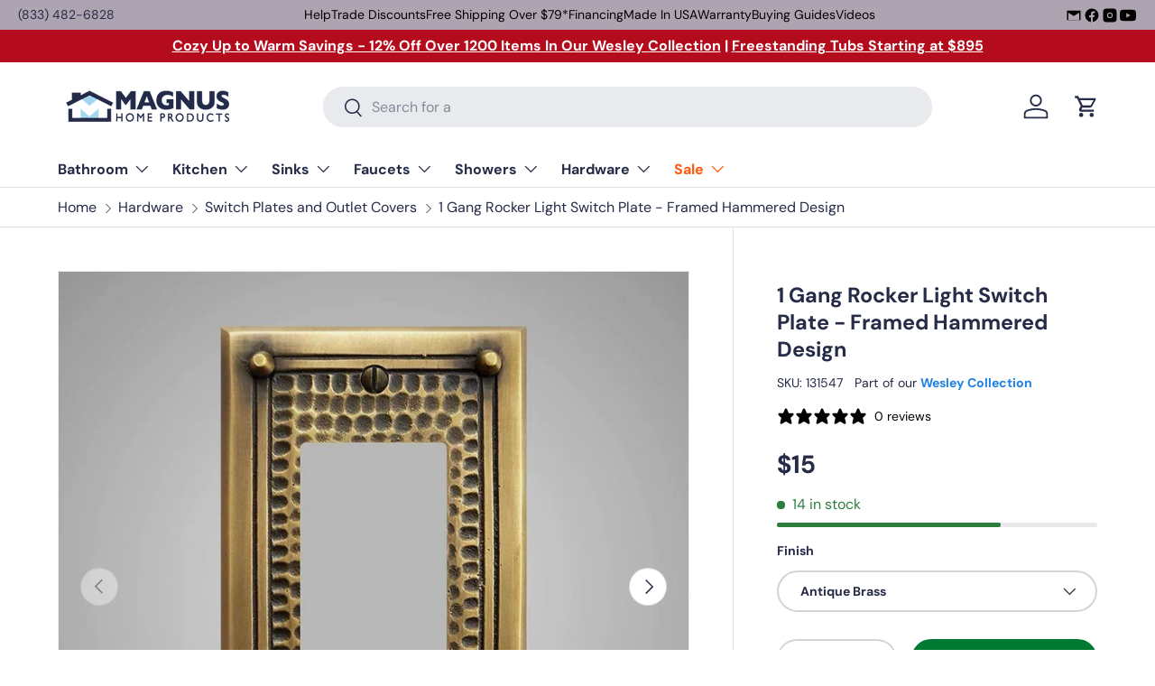

--- FILE ---
content_type: text/html; charset=utf-8
request_url: https://www.magnushomeproducts.com/products/1-gang-rocker-light-switch-plate-framed-hammered-design
body_size: 48505
content:
<!doctype html>
<html class="no-js" lang="en" dir="ltr">
<head><meta charset="utf-8">
<meta name="viewport" content="width=device-width,initial-scale=1">
<title>1 Gang Rocker Light Switch Plate - Framed Hammered Design &ndash; Magnus Home Products</title><link rel="canonical" href="https://www.magnushomeproducts.com/products/1-gang-rocker-light-switch-plate-framed-hammered-design"><link rel="icon" href="//www.magnushomeproducts.com/cdn/shop/files/Magnus_Logo_Favicon_Google.png?crop=center&height=48&v=1738711139&width=48" type="image/png">
  <link rel="apple-touch-icon" href="//www.magnushomeproducts.com/cdn/shop/files/Magnus_Logo_Favicon_Google.png?crop=center&height=180&v=1738711139&width=180"><meta name="description" content="Secure your 1 Gang Rocker Light Switch Plate - Framed Hammered Design today and enjoy free shipping on all orders over $79. Exceptional quality and seamless shopping experience. Shop now!"><meta property="og:site_name" content="Magnus Home Products">
<meta property="og:url" content="https://www.magnushomeproducts.com/products/1-gang-rocker-light-switch-plate-framed-hammered-design">
<meta property="og:title" content="1 Gang Rocker Light Switch Plate - Framed Hammered Design">
<meta property="og:type" content="product">
<meta property="og:description" content="Secure your 1 Gang Rocker Light Switch Plate - Framed Hammered Design today and enjoy free shipping on all orders over $79. Exceptional quality and seamless shopping experience. Shop now!"><meta property="og:image" content="http://www.magnushomeproducts.com/cdn/shop/products/1-gang-rocker-light-switch-plate-framed-hammered-design-15137103085631.jpg?crop=center&height=1200&v=1600231530&width=1200">
  <meta property="og:image:secure_url" content="https://www.magnushomeproducts.com/cdn/shop/products/1-gang-rocker-light-switch-plate-framed-hammered-design-15137103085631.jpg?crop=center&height=1200&v=1600231530&width=1200">
  <meta property="og:image:width" content="1000">
  <meta property="og:image:height" content="1000"><meta property="og:price:amount" content="15">
  <meta property="og:price:currency" content="USD"><meta name="twitter:card" content="summary_large_image">
<meta name="twitter:title" content="1 Gang Rocker Light Switch Plate - Framed Hammered Design">
<meta name="twitter:description" content="Secure your 1 Gang Rocker Light Switch Plate - Framed Hammered Design today and enjoy free shipping on all orders over $79. Exceptional quality and seamless shopping experience. Shop now!">
<link rel="preload" href="//www.magnushomeproducts.com/cdn/shop/t/74/assets/main.css?v=71519040555706621311767110914" as="style"><style data-shopify>
@font-face {
  font-family: "DM Sans";
  font-weight: 400;
  font-style: normal;
  font-display: swap;
  src: url("//www.magnushomeproducts.com/cdn/fonts/dm_sans/dmsans_n4.ec80bd4dd7e1a334c969c265873491ae56018d72.woff2") format("woff2"),
       url("//www.magnushomeproducts.com/cdn/fonts/dm_sans/dmsans_n4.87bdd914d8a61247b911147ae68e754d695c58a6.woff") format("woff");
}
@font-face {
  font-family: "DM Sans";
  font-weight: 700;
  font-style: normal;
  font-display: swap;
  src: url("//www.magnushomeproducts.com/cdn/fonts/dm_sans/dmsans_n7.97e21d81502002291ea1de8aefb79170c6946ce5.woff2") format("woff2"),
       url("//www.magnushomeproducts.com/cdn/fonts/dm_sans/dmsans_n7.af5c214f5116410ca1d53a2090665620e78e2e1b.woff") format("woff");
}
@font-face {
  font-family: "DM Sans";
  font-weight: 400;
  font-style: italic;
  font-display: swap;
  src: url("//www.magnushomeproducts.com/cdn/fonts/dm_sans/dmsans_i4.b8fe05e69ee95d5a53155c346957d8cbf5081c1a.woff2") format("woff2"),
       url("//www.magnushomeproducts.com/cdn/fonts/dm_sans/dmsans_i4.403fe28ee2ea63e142575c0aa47684d65f8c23a0.woff") format("woff");
}
@font-face {
  font-family: "DM Sans";
  font-weight: 700;
  font-style: italic;
  font-display: swap;
  src: url("//www.magnushomeproducts.com/cdn/fonts/dm_sans/dmsans_i7.52b57f7d7342eb7255084623d98ab83fd96e7f9b.woff2") format("woff2"),
       url("//www.magnushomeproducts.com/cdn/fonts/dm_sans/dmsans_i7.d5e14ef18a1d4a8ce78a4187580b4eb1759c2eda.woff") format("woff");
}
@font-face {
  font-family: "DM Sans";
  font-weight: 700;
  font-style: normal;
  font-display: swap;
  src: url("//www.magnushomeproducts.com/cdn/fonts/dm_sans/dmsans_n7.97e21d81502002291ea1de8aefb79170c6946ce5.woff2") format("woff2"),
       url("//www.magnushomeproducts.com/cdn/fonts/dm_sans/dmsans_n7.af5c214f5116410ca1d53a2090665620e78e2e1b.woff") format("woff");
}
@font-face {
  font-family: "DM Sans";
  font-weight: 700;
  font-style: normal;
  font-display: swap;
  src: url("//www.magnushomeproducts.com/cdn/fonts/dm_sans/dmsans_n7.97e21d81502002291ea1de8aefb79170c6946ce5.woff2") format("woff2"),
       url("//www.magnushomeproducts.com/cdn/fonts/dm_sans/dmsans_n7.af5c214f5116410ca1d53a2090665620e78e2e1b.woff") format("woff");
}
:root {
      --bg-color: 255 255 255 / 1.0;
      --bg-color-og: 255 255 255 / 1.0;
      --heading-color: 38 43 72;
      --text-color: 38 43 72;
      --text-color-og: 38 43 72;
      --scrollbar-color: 38 43 72;
      --link-color: 38 43 72;
      --link-color-og: 38 43 72;
      --star-color: 255 159 28;--swatch-border-color-default: 212 213 218;
        --swatch-border-color-active: 147 149 164;
        --swatch-card-size: 24px;
        --swatch-variant-picker-size: 64px;--color-scheme-1-bg: 244 244 244 / 1.0;
      --color-scheme-1-grad: linear-gradient(180deg, rgba(244, 244, 244, 1), rgba(244, 244, 244, 1) 100%);
      --color-scheme-1-heading: 42 43 42;
      --color-scheme-1-text: 42 43 42;
      --color-scheme-1-btn-bg: 255 88 13;
      --color-scheme-1-btn-text: 255 255 255;
      --color-scheme-1-btn-bg-hover: 255 124 64;--color-scheme-2-bg: 42 43 42 / 1.0;
      --color-scheme-2-grad: linear-gradient(225deg, rgba(51, 59, 67, 0.88) 8%, rgba(41, 47, 54, 1) 56%, rgba(20, 20, 20, 1) 92%);
      --color-scheme-2-heading: 255 88 13;
      --color-scheme-2-text: 255 255 255;
      --color-scheme-2-btn-bg: 255 88 13;
      --color-scheme-2-btn-text: 9 3 2;
      --color-scheme-2-btn-bg-hover: 233 80 12;--color-scheme-3-bg: 255 88 13 / 1.0;
      --color-scheme-3-grad: linear-gradient(46deg, rgba(234, 73, 0, 1) 8%, rgba(234, 73, 0, 1) 32%, rgba(255, 88, 13, 0.88) 92%);
      --color-scheme-3-heading: 255 255 255;
      --color-scheme-3-text: 255 255 255;
      --color-scheme-3-btn-bg: 42 43 42;
      --color-scheme-3-btn-text: 255 255 255;
      --color-scheme-3-btn-bg-hover: 82 83 82;

      --drawer-bg-color: 255 255 255 / 1.0;
      --drawer-text-color: 42 43 42;

      --panel-bg-color: 244 244 244 / 1.0;
      --panel-heading-color: 42 43 42;
      --panel-text-color: 42 43 42;

      --in-stock-text-color: 44 126 63;
      --low-stock-text-color: 210 134 26;
      --very-low-stock-text-color: 180 12 28;
      --no-stock-text-color: 42 43 42;
      --no-stock-backordered-text-color: 42 43 42;

      --error-bg-color: 252 237 238;
      --error-text-color: 180 12 28;
      --success-bg-color: 232 246 234;
      --success-text-color: 44 126 63;
      --info-bg-color: 228 237 250;
      --info-text-color: 26 102 210;

      --heading-font-family: "DM Sans", sans-serif;
      --heading-font-style: normal;
      --heading-font-weight: 700;
      --heading-scale-start: 4;

      --navigation-font-family: "DM Sans", sans-serif;
      --navigation-font-style: normal;
      --navigation-font-weight: 700;--heading-text-transform: none;
--subheading-text-transform: none;
      --body-font-family: "DM Sans", sans-serif;
      --body-font-style: normal;
      --body-font-weight: 400;
      --body-font-size: 16;

      --section-gap: 32;
      --heading-gap: calc(8 * var(--space-unit));--heading-gap: calc(6 * var(--space-unit));--grid-column-gap: 20px;--btn-bg-color: 0 122 51;
      --btn-bg-hover-color: 41 154 89;
      --btn-text-color: 255 255 255;
      --btn-bg-color-og: 0 122 51;
      --btn-text-color-og: 255 255 255;
      --btn-alt-bg-color: 255 255 255;
      --btn-alt-bg-alpha: 1.0;
      --btn-alt-text-color: 42 43 42;
      --btn-border-width: 2px;
      --btn-padding-y: 12px;

      
      --btn-border-radius: 28px;
      

      --btn-lg-border-radius: 50%;
      --btn-icon-border-radius: 50%;
      --input-with-btn-inner-radius: var(--btn-border-radius);

      --input-bg-color: 255 255 255 / 1.0;
      --input-text-color: 38 43 72;
      --input-border-width: 2px;
      --input-border-radius: 26px;
      --textarea-border-radius: 12px;
      --input-border-radius: 28px;
      --input-lg-border-radius: 34px;
      --input-bg-color-diff-3: #f7f7f7;
      --input-bg-color-diff-6: #f0f0f0;

      --modal-border-radius: 16px;
      --modal-overlay-color: 0 0 0;
      --modal-overlay-opacity: 0.4;
      --drawer-border-radius: 16px;
      --overlay-border-radius: 0px;

      --custom-label-bg-color: 255 88 13 / 1.0;
      --custom-label-text-color: 255 255 255 / 1.0;--sale-label-bg-color: 170 17 85 / 1.0;
      --sale-label-text-color: 255 255 255 / 1.0;--sold-out-label-bg-color: 42 43 42 / 1.0;
      --sold-out-label-text-color: 255 255 255 / 1.0;--new-label-bg-color: 127 184 0 / 1.0;
      --new-label-text-color: 255 255 255 / 1.0;--preorder-label-bg-color: 0 166 237 / 1.0;
      --preorder-label-text-color: 255 255 255 / 1.0;

      --collection-label-color: 0 126 18 / 1.0;

      --page-width: 1440px;
      --gutter-sm: 20px;
      --gutter-md: 32px;
      --gutter-lg: 64px;

      --payment-terms-bg-color: #ffffff;

      --coll-card-bg-color: #f7f7f7;
      --coll-card-border-color: #f2f2f2;

      --card-highlight-bg-color: #ffffff;
      --card-highlight-text-color: 9 3 2;
      --card-highlight-border-color: #ff580d;--card-bg-color: #f4f4f4;
      --card-text-color: 38 38 43;
      --card-border-color: #f2f2f2;--blend-bg-color: #f4f4f4;
        
          --aos-animate-duration: 0.6s;
        

        
          --aos-min-width: 0;
        
      

      --reading-width: 48em;
    }

    @media (max-width: 769px) {
      :root {
        --reading-width: 36em;
      }
    }
  </style><link rel="stylesheet" href="//www.magnushomeproducts.com/cdn/shop/t/74/assets/main.css?v=71519040555706621311767110914">
  <script src="//www.magnushomeproducts.com/cdn/shop/t/74/assets/main.js?v=102719207125010519441767110914" defer="defer"></script><link rel="preload" href="//www.magnushomeproducts.com/cdn/fonts/dm_sans/dmsans_n4.ec80bd4dd7e1a334c969c265873491ae56018d72.woff2" as="font" type="font/woff2" crossorigin fetchpriority="high"><link rel="preload" href="//www.magnushomeproducts.com/cdn/fonts/dm_sans/dmsans_n7.97e21d81502002291ea1de8aefb79170c6946ce5.woff2" as="font" type="font/woff2" crossorigin fetchpriority="high"><script>window.performance && window.performance.mark && window.performance.mark('shopify.content_for_header.start');</script><meta id="shopify-digital-wallet" name="shopify-digital-wallet" content="/19607081/digital_wallets/dialog">
<meta name="shopify-checkout-api-token" content="0c3d038d48783cf83b3ea0cadc628ef6">
<meta id="in-context-paypal-metadata" data-shop-id="19607081" data-venmo-supported="false" data-environment="production" data-locale="en_US" data-paypal-v4="true" data-currency="USD">
<link rel="alternate" type="application/json+oembed" href="https://www.magnushomeproducts.com/products/1-gang-rocker-light-switch-plate-framed-hammered-design.oembed">
<script async="async" src="/checkouts/internal/preloads.js?locale=en-US"></script>
<link rel="preconnect" href="https://shop.app" crossorigin="anonymous">
<script async="async" src="https://shop.app/checkouts/internal/preloads.js?locale=en-US&shop_id=19607081" crossorigin="anonymous"></script>
<script id="shopify-features" type="application/json">{"accessToken":"0c3d038d48783cf83b3ea0cadc628ef6","betas":["rich-media-storefront-analytics"],"domain":"www.magnushomeproducts.com","predictiveSearch":true,"shopId":19607081,"locale":"en"}</script>
<script>var Shopify = Shopify || {};
Shopify.shop = "mmlh.myshopify.com";
Shopify.locale = "en";
Shopify.currency = {"active":"USD","rate":"1.0"};
Shopify.country = "US";
Shopify.theme = {"name":"Enterprise","id":147377455298,"schema_name":"Enterprise","schema_version":"2.1.0","theme_store_id":1657,"role":"main"};
Shopify.theme.handle = "null";
Shopify.theme.style = {"id":null,"handle":null};
Shopify.cdnHost = "www.magnushomeproducts.com/cdn";
Shopify.routes = Shopify.routes || {};
Shopify.routes.root = "/";</script>
<script type="module">!function(o){(o.Shopify=o.Shopify||{}).modules=!0}(window);</script>
<script>!function(o){function n(){var o=[];function n(){o.push(Array.prototype.slice.apply(arguments))}return n.q=o,n}var t=o.Shopify=o.Shopify||{};t.loadFeatures=n(),t.autoloadFeatures=n()}(window);</script>
<script>
  window.ShopifyPay = window.ShopifyPay || {};
  window.ShopifyPay.apiHost = "shop.app\/pay";
  window.ShopifyPay.redirectState = null;
</script>
<script id="shop-js-analytics" type="application/json">{"pageType":"product"}</script>
<script defer="defer" async type="module" src="//www.magnushomeproducts.com/cdn/shopifycloud/shop-js/modules/v2/client.init-shop-cart-sync_C5BV16lS.en.esm.js"></script>
<script defer="defer" async type="module" src="//www.magnushomeproducts.com/cdn/shopifycloud/shop-js/modules/v2/chunk.common_CygWptCX.esm.js"></script>
<script type="module">
  await import("//www.magnushomeproducts.com/cdn/shopifycloud/shop-js/modules/v2/client.init-shop-cart-sync_C5BV16lS.en.esm.js");
await import("//www.magnushomeproducts.com/cdn/shopifycloud/shop-js/modules/v2/chunk.common_CygWptCX.esm.js");

  window.Shopify.SignInWithShop?.initShopCartSync?.({"fedCMEnabled":true,"windoidEnabled":true});

</script>
<script defer="defer" async type="module" src="//www.magnushomeproducts.com/cdn/shopifycloud/shop-js/modules/v2/client.payment-terms_CZxnsJam.en.esm.js"></script>
<script defer="defer" async type="module" src="//www.magnushomeproducts.com/cdn/shopifycloud/shop-js/modules/v2/chunk.common_CygWptCX.esm.js"></script>
<script defer="defer" async type="module" src="//www.magnushomeproducts.com/cdn/shopifycloud/shop-js/modules/v2/chunk.modal_D71HUcav.esm.js"></script>
<script type="module">
  await import("//www.magnushomeproducts.com/cdn/shopifycloud/shop-js/modules/v2/client.payment-terms_CZxnsJam.en.esm.js");
await import("//www.magnushomeproducts.com/cdn/shopifycloud/shop-js/modules/v2/chunk.common_CygWptCX.esm.js");
await import("//www.magnushomeproducts.com/cdn/shopifycloud/shop-js/modules/v2/chunk.modal_D71HUcav.esm.js");

  
</script>
<script>
  window.Shopify = window.Shopify || {};
  if (!window.Shopify.featureAssets) window.Shopify.featureAssets = {};
  window.Shopify.featureAssets['shop-js'] = {"shop-cart-sync":["modules/v2/client.shop-cart-sync_ZFArdW7E.en.esm.js","modules/v2/chunk.common_CygWptCX.esm.js"],"init-fed-cm":["modules/v2/client.init-fed-cm_CmiC4vf6.en.esm.js","modules/v2/chunk.common_CygWptCX.esm.js"],"shop-button":["modules/v2/client.shop-button_tlx5R9nI.en.esm.js","modules/v2/chunk.common_CygWptCX.esm.js"],"shop-cash-offers":["modules/v2/client.shop-cash-offers_DOA2yAJr.en.esm.js","modules/v2/chunk.common_CygWptCX.esm.js","modules/v2/chunk.modal_D71HUcav.esm.js"],"init-windoid":["modules/v2/client.init-windoid_sURxWdc1.en.esm.js","modules/v2/chunk.common_CygWptCX.esm.js"],"shop-toast-manager":["modules/v2/client.shop-toast-manager_ClPi3nE9.en.esm.js","modules/v2/chunk.common_CygWptCX.esm.js"],"init-shop-email-lookup-coordinator":["modules/v2/client.init-shop-email-lookup-coordinator_B8hsDcYM.en.esm.js","modules/v2/chunk.common_CygWptCX.esm.js"],"init-shop-cart-sync":["modules/v2/client.init-shop-cart-sync_C5BV16lS.en.esm.js","modules/v2/chunk.common_CygWptCX.esm.js"],"avatar":["modules/v2/client.avatar_BTnouDA3.en.esm.js"],"pay-button":["modules/v2/client.pay-button_FdsNuTd3.en.esm.js","modules/v2/chunk.common_CygWptCX.esm.js"],"init-customer-accounts":["modules/v2/client.init-customer-accounts_DxDtT_ad.en.esm.js","modules/v2/client.shop-login-button_C5VAVYt1.en.esm.js","modules/v2/chunk.common_CygWptCX.esm.js","modules/v2/chunk.modal_D71HUcav.esm.js"],"init-shop-for-new-customer-accounts":["modules/v2/client.init-shop-for-new-customer-accounts_ChsxoAhi.en.esm.js","modules/v2/client.shop-login-button_C5VAVYt1.en.esm.js","modules/v2/chunk.common_CygWptCX.esm.js","modules/v2/chunk.modal_D71HUcav.esm.js"],"shop-login-button":["modules/v2/client.shop-login-button_C5VAVYt1.en.esm.js","modules/v2/chunk.common_CygWptCX.esm.js","modules/v2/chunk.modal_D71HUcav.esm.js"],"init-customer-accounts-sign-up":["modules/v2/client.init-customer-accounts-sign-up_CPSyQ0Tj.en.esm.js","modules/v2/client.shop-login-button_C5VAVYt1.en.esm.js","modules/v2/chunk.common_CygWptCX.esm.js","modules/v2/chunk.modal_D71HUcav.esm.js"],"shop-follow-button":["modules/v2/client.shop-follow-button_Cva4Ekp9.en.esm.js","modules/v2/chunk.common_CygWptCX.esm.js","modules/v2/chunk.modal_D71HUcav.esm.js"],"checkout-modal":["modules/v2/client.checkout-modal_BPM8l0SH.en.esm.js","modules/v2/chunk.common_CygWptCX.esm.js","modules/v2/chunk.modal_D71HUcav.esm.js"],"lead-capture":["modules/v2/client.lead-capture_Bi8yE_yS.en.esm.js","modules/v2/chunk.common_CygWptCX.esm.js","modules/v2/chunk.modal_D71HUcav.esm.js"],"shop-login":["modules/v2/client.shop-login_D6lNrXab.en.esm.js","modules/v2/chunk.common_CygWptCX.esm.js","modules/v2/chunk.modal_D71HUcav.esm.js"],"payment-terms":["modules/v2/client.payment-terms_CZxnsJam.en.esm.js","modules/v2/chunk.common_CygWptCX.esm.js","modules/v2/chunk.modal_D71HUcav.esm.js"]};
</script>
<script>(function() {
  var isLoaded = false;
  function asyncLoad() {
    if (isLoaded) return;
    isLoaded = true;
    var urls = ["https:\/\/config.gorgias.chat\/bundle-loader\/01GYCCM05V26Y0NFTHPPS3RGRV?source=shopify1click\u0026shop=mmlh.myshopify.com","https:\/\/static.klaviyo.com\/onsite\/js\/klaviyo.js?company_id=SinSus\u0026shop=mmlh.myshopify.com","https:\/\/api.preproduct.io\/preproduct-embed.js?shop=mmlh.myshopify.com","\/\/cdn.shopify.com\/proxy\/f14b446da9f0f42aef8deb47be3a2dabee95387f5e6e5f75d54c8dbcc6ee2a4f\/s3-us-west-2.amazonaws.com\/jsstore\/a\/X2JHJMD0\/reids.js?shop=mmlh.myshopify.com\u0026sp-cache-control=cHVibGljLCBtYXgtYWdlPTkwMA","\/\/cdn.shopify.com\/proxy\/bc62b8f214ef09dd9820cd6298a75ce7037acb72cd6f8bca90d7239948635b85\/app.retention.com\/shopify\/shopify_app_add_to_cart_script.js?shop=mmlh.myshopify.com\u0026sp-cache-control=cHVibGljLCBtYXgtYWdlPTkwMA","https:\/\/cdn.9gtb.com\/loader.js?g_cvt_id=ee546c2e-b576-4d43-b1fe-f859f0ee629d\u0026shop=mmlh.myshopify.com"];
    for (var i = 0; i < urls.length; i++) {
      var s = document.createElement('script');
      s.type = 'text/javascript';
      s.async = true;
      s.src = urls[i];
      var x = document.getElementsByTagName('script')[0];
      x.parentNode.insertBefore(s, x);
    }
  };
  if(window.attachEvent) {
    window.attachEvent('onload', asyncLoad);
  } else {
    window.addEventListener('load', asyncLoad, false);
  }
})();</script>
<script id="__st">var __st={"a":19607081,"offset":-18000,"reqid":"3a09bb08-fd21-481d-a1b9-2acc543a11e0-1768842153","pageurl":"www.magnushomeproducts.com\/products\/1-gang-rocker-light-switch-plate-framed-hammered-design","u":"f974db6e7796","p":"product","rtyp":"product","rid":4504100667455};</script>
<script>window.ShopifyPaypalV4VisibilityTracking = true;</script>
<script id="captcha-bootstrap">!function(){'use strict';const t='contact',e='account',n='new_comment',o=[[t,t],['blogs',n],['comments',n],[t,'customer']],c=[[e,'customer_login'],[e,'guest_login'],[e,'recover_customer_password'],[e,'create_customer']],r=t=>t.map((([t,e])=>`form[action*='/${t}']:not([data-nocaptcha='true']) input[name='form_type'][value='${e}']`)).join(','),a=t=>()=>t?[...document.querySelectorAll(t)].map((t=>t.form)):[];function s(){const t=[...o],e=r(t);return a(e)}const i='password',u='form_key',d=['recaptcha-v3-token','g-recaptcha-response','h-captcha-response',i],f=()=>{try{return window.sessionStorage}catch{return}},m='__shopify_v',_=t=>t.elements[u];function p(t,e,n=!1){try{const o=window.sessionStorage,c=JSON.parse(o.getItem(e)),{data:r}=function(t){const{data:e,action:n}=t;return t[m]||n?{data:e,action:n}:{data:t,action:n}}(c);for(const[e,n]of Object.entries(r))t.elements[e]&&(t.elements[e].value=n);n&&o.removeItem(e)}catch(o){console.error('form repopulation failed',{error:o})}}const l='form_type',E='cptcha';function T(t){t.dataset[E]=!0}const w=window,h=w.document,L='Shopify',v='ce_forms',y='captcha';let A=!1;((t,e)=>{const n=(g='f06e6c50-85a8-45c8-87d0-21a2b65856fe',I='https://cdn.shopify.com/shopifycloud/storefront-forms-hcaptcha/ce_storefront_forms_captcha_hcaptcha.v1.5.2.iife.js',D={infoText:'Protected by hCaptcha',privacyText:'Privacy',termsText:'Terms'},(t,e,n)=>{const o=w[L][v],c=o.bindForm;if(c)return c(t,g,e,D).then(n);var r;o.q.push([[t,g,e,D],n]),r=I,A||(h.body.append(Object.assign(h.createElement('script'),{id:'captcha-provider',async:!0,src:r})),A=!0)});var g,I,D;w[L]=w[L]||{},w[L][v]=w[L][v]||{},w[L][v].q=[],w[L][y]=w[L][y]||{},w[L][y].protect=function(t,e){n(t,void 0,e),T(t)},Object.freeze(w[L][y]),function(t,e,n,w,h,L){const[v,y,A,g]=function(t,e,n){const i=e?o:[],u=t?c:[],d=[...i,...u],f=r(d),m=r(i),_=r(d.filter((([t,e])=>n.includes(e))));return[a(f),a(m),a(_),s()]}(w,h,L),I=t=>{const e=t.target;return e instanceof HTMLFormElement?e:e&&e.form},D=t=>v().includes(t);t.addEventListener('submit',(t=>{const e=I(t);if(!e)return;const n=D(e)&&!e.dataset.hcaptchaBound&&!e.dataset.recaptchaBound,o=_(e),c=g().includes(e)&&(!o||!o.value);(n||c)&&t.preventDefault(),c&&!n&&(function(t){try{if(!f())return;!function(t){const e=f();if(!e)return;const n=_(t);if(!n)return;const o=n.value;o&&e.removeItem(o)}(t);const e=Array.from(Array(32),(()=>Math.random().toString(36)[2])).join('');!function(t,e){_(t)||t.append(Object.assign(document.createElement('input'),{type:'hidden',name:u})),t.elements[u].value=e}(t,e),function(t,e){const n=f();if(!n)return;const o=[...t.querySelectorAll(`input[type='${i}']`)].map((({name:t})=>t)),c=[...d,...o],r={};for(const[a,s]of new FormData(t).entries())c.includes(a)||(r[a]=s);n.setItem(e,JSON.stringify({[m]:1,action:t.action,data:r}))}(t,e)}catch(e){console.error('failed to persist form',e)}}(e),e.submit())}));const S=(t,e)=>{t&&!t.dataset[E]&&(n(t,e.some((e=>e===t))),T(t))};for(const o of['focusin','change'])t.addEventListener(o,(t=>{const e=I(t);D(e)&&S(e,y())}));const B=e.get('form_key'),M=e.get(l),P=B&&M;t.addEventListener('DOMContentLoaded',(()=>{const t=y();if(P)for(const e of t)e.elements[l].value===M&&p(e,B);[...new Set([...A(),...v().filter((t=>'true'===t.dataset.shopifyCaptcha))])].forEach((e=>S(e,t)))}))}(h,new URLSearchParams(w.location.search),n,t,e,['guest_login'])})(!0,!0)}();</script>
<script integrity="sha256-4kQ18oKyAcykRKYeNunJcIwy7WH5gtpwJnB7kiuLZ1E=" data-source-attribution="shopify.loadfeatures" defer="defer" src="//www.magnushomeproducts.com/cdn/shopifycloud/storefront/assets/storefront/load_feature-a0a9edcb.js" crossorigin="anonymous"></script>
<script crossorigin="anonymous" defer="defer" src="//www.magnushomeproducts.com/cdn/shopifycloud/storefront/assets/shopify_pay/storefront-65b4c6d7.js?v=20250812"></script>
<script data-source-attribution="shopify.dynamic_checkout.dynamic.init">var Shopify=Shopify||{};Shopify.PaymentButton=Shopify.PaymentButton||{isStorefrontPortableWallets:!0,init:function(){window.Shopify.PaymentButton.init=function(){};var t=document.createElement("script");t.src="https://www.magnushomeproducts.com/cdn/shopifycloud/portable-wallets/latest/portable-wallets.en.js",t.type="module",document.head.appendChild(t)}};
</script>
<script data-source-attribution="shopify.dynamic_checkout.buyer_consent">
  function portableWalletsHideBuyerConsent(e){var t=document.getElementById("shopify-buyer-consent"),n=document.getElementById("shopify-subscription-policy-button");t&&n&&(t.classList.add("hidden"),t.setAttribute("aria-hidden","true"),n.removeEventListener("click",e))}function portableWalletsShowBuyerConsent(e){var t=document.getElementById("shopify-buyer-consent"),n=document.getElementById("shopify-subscription-policy-button");t&&n&&(t.classList.remove("hidden"),t.removeAttribute("aria-hidden"),n.addEventListener("click",e))}window.Shopify?.PaymentButton&&(window.Shopify.PaymentButton.hideBuyerConsent=portableWalletsHideBuyerConsent,window.Shopify.PaymentButton.showBuyerConsent=portableWalletsShowBuyerConsent);
</script>
<script data-source-attribution="shopify.dynamic_checkout.cart.bootstrap">document.addEventListener("DOMContentLoaded",(function(){function t(){return document.querySelector("shopify-accelerated-checkout-cart, shopify-accelerated-checkout")}if(t())Shopify.PaymentButton.init();else{new MutationObserver((function(e,n){t()&&(Shopify.PaymentButton.init(),n.disconnect())})).observe(document.body,{childList:!0,subtree:!0})}}));
</script>
<link id="shopify-accelerated-checkout-styles" rel="stylesheet" media="screen" href="https://www.magnushomeproducts.com/cdn/shopifycloud/portable-wallets/latest/accelerated-checkout-backwards-compat.css" crossorigin="anonymous">
<style id="shopify-accelerated-checkout-cart">
        #shopify-buyer-consent {
  margin-top: 1em;
  display: inline-block;
  width: 100%;
}

#shopify-buyer-consent.hidden {
  display: none;
}

#shopify-subscription-policy-button {
  background: none;
  border: none;
  padding: 0;
  text-decoration: underline;
  font-size: inherit;
  cursor: pointer;
}

#shopify-subscription-policy-button::before {
  box-shadow: none;
}

      </style>
<script id="sections-script" data-sections="header,footer" defer="defer" src="//www.magnushomeproducts.com/cdn/shop/t/74/compiled_assets/scripts.js?v=96964"></script>
<script>window.performance && window.performance.mark && window.performance.mark('shopify.content_for_header.end');</script>

    <script src="//www.magnushomeproducts.com/cdn/shop/t/74/assets/animate-on-scroll.js?v=15249566486942820451767110914" defer="defer"></script>
    <link rel="stylesheet" href="//www.magnushomeproducts.com/cdn/shop/t/74/assets/animate-on-scroll.css?v=116194678796051782541767110914">
  

  <script>document.documentElement.className = document.documentElement.className.replace('no-js', 'js');</script><!-- CC Custom Head Start --><!-- CC Custom Head End --><!-- BEGIN app block: shopify://apps/stape-conversion-tracking/blocks/gtm/7e13c847-7971-409d-8fe0-29ec14d5f048 --><script>
  window.lsData = {};
  window.dataLayer = window.dataLayer || [];
  window.addEventListener("message", (event) => {
    if (event.data?.event) {
      window.dataLayer.push(event.data);
    }
  });
  window.dataShopStape = {
    shop: "www.magnushomeproducts.com",
    shopId: "19607081",
  }
</script>

<!-- END app block --><!-- BEGIN app block: shopify://apps/klaviyo-email-marketing-sms/blocks/klaviyo-onsite-embed/2632fe16-c075-4321-a88b-50b567f42507 -->












  <script async src="https://static.klaviyo.com/onsite/js/SinSus/klaviyo.js?company_id=SinSus"></script>
  <script>!function(){if(!window.klaviyo){window._klOnsite=window._klOnsite||[];try{window.klaviyo=new Proxy({},{get:function(n,i){return"push"===i?function(){var n;(n=window._klOnsite).push.apply(n,arguments)}:function(){for(var n=arguments.length,o=new Array(n),w=0;w<n;w++)o[w]=arguments[w];var t="function"==typeof o[o.length-1]?o.pop():void 0,e=new Promise((function(n){window._klOnsite.push([i].concat(o,[function(i){t&&t(i),n(i)}]))}));return e}}})}catch(n){window.klaviyo=window.klaviyo||[],window.klaviyo.push=function(){var n;(n=window._klOnsite).push.apply(n,arguments)}}}}();</script>

  
    <script id="viewed_product">
      if (item == null) {
        var _learnq = _learnq || [];

        var MetafieldReviews = null
        var MetafieldYotpoRating = null
        var MetafieldYotpoCount = null
        var MetafieldLooxRating = null
        var MetafieldLooxCount = null
        var okendoProduct = null
        var okendoProductReviewCount = null
        var okendoProductReviewAverageValue = null
        try {
          // The following fields are used for Customer Hub recently viewed in order to add reviews.
          // This information is not part of __kla_viewed. Instead, it is part of __kla_viewed_reviewed_items
          MetafieldReviews = {};
          MetafieldYotpoRating = null
          MetafieldYotpoCount = null
          MetafieldLooxRating = null
          MetafieldLooxCount = null

          okendoProduct = null
          // If the okendo metafield is not legacy, it will error, which then requires the new json formatted data
          if (okendoProduct && 'error' in okendoProduct) {
            okendoProduct = null
          }
          okendoProductReviewCount = okendoProduct ? okendoProduct.reviewCount : null
          okendoProductReviewAverageValue = okendoProduct ? okendoProduct.reviewAverageValue : null
        } catch (error) {
          console.error('Error in Klaviyo onsite reviews tracking:', error);
        }

        var item = {
          Name: "1 Gang Rocker Light Switch Plate - Framed Hammered Design",
          ProductID: 4504100667455,
          Categories: ["Best selling products","Hardware","New Arrivals","PROMO ELIGIBLE","Switch Plates and Outlet Covers","Wesley","Wesley Sale"],
          ImageURL: "https://www.magnushomeproducts.com/cdn/shop/products/1-gang-rocker-light-switch-plate-framed-hammered-design-15137103085631_grande.jpg?v=1600231530",
          URL: "https://www.magnushomeproducts.com/products/1-gang-rocker-light-switch-plate-framed-hammered-design",
          Brand: "Wesley",
          Price: "$15",
          Value: "15",
          CompareAtPrice: "$0"
        };
        _learnq.push(['track', 'Viewed Product', item]);
        _learnq.push(['trackViewedItem', {
          Title: item.Name,
          ItemId: item.ProductID,
          Categories: item.Categories,
          ImageUrl: item.ImageURL,
          Url: item.URL,
          Metadata: {
            Brand: item.Brand,
            Price: item.Price,
            Value: item.Value,
            CompareAtPrice: item.CompareAtPrice
          },
          metafields:{
            reviews: MetafieldReviews,
            yotpo:{
              rating: MetafieldYotpoRating,
              count: MetafieldYotpoCount,
            },
            loox:{
              rating: MetafieldLooxRating,
              count: MetafieldLooxCount,
            },
            okendo: {
              rating: okendoProductReviewAverageValue,
              count: okendoProductReviewCount,
            }
          }
        }]);
      }
    </script>
  




  <script>
    window.klaviyoReviewsProductDesignMode = false
  </script>







<!-- END app block --><script src="https://cdn.shopify.com/extensions/019b8ed3-90b4-7b95-8e01-aa6b35f1be2e/stape-remix-29/assets/widget.js" type="text/javascript" defer="defer"></script>
<script src="https://cdn.shopify.com/extensions/019b7cd0-6587-73c3-9937-bcc2249fa2c4/lb-upsell-227/assets/lb-selleasy.js" type="text/javascript" defer="defer"></script>
<link href="https://monorail-edge.shopifysvc.com" rel="dns-prefetch">
<script>(function(){if ("sendBeacon" in navigator && "performance" in window) {try {var session_token_from_headers = performance.getEntriesByType('navigation')[0].serverTiming.find(x => x.name == '_s').description;} catch {var session_token_from_headers = undefined;}var session_cookie_matches = document.cookie.match(/_shopify_s=([^;]*)/);var session_token_from_cookie = session_cookie_matches && session_cookie_matches.length === 2 ? session_cookie_matches[1] : "";var session_token = session_token_from_headers || session_token_from_cookie || "";function handle_abandonment_event(e) {var entries = performance.getEntries().filter(function(entry) {return /monorail-edge.shopifysvc.com/.test(entry.name);});if (!window.abandonment_tracked && entries.length === 0) {window.abandonment_tracked = true;var currentMs = Date.now();var navigation_start = performance.timing.navigationStart;var payload = {shop_id: 19607081,url: window.location.href,navigation_start,duration: currentMs - navigation_start,session_token,page_type: "product"};window.navigator.sendBeacon("https://monorail-edge.shopifysvc.com/v1/produce", JSON.stringify({schema_id: "online_store_buyer_site_abandonment/1.1",payload: payload,metadata: {event_created_at_ms: currentMs,event_sent_at_ms: currentMs}}));}}window.addEventListener('pagehide', handle_abandonment_event);}}());</script>
<script id="web-pixels-manager-setup">(function e(e,d,r,n,o){if(void 0===o&&(o={}),!Boolean(null===(a=null===(i=window.Shopify)||void 0===i?void 0:i.analytics)||void 0===a?void 0:a.replayQueue)){var i,a;window.Shopify=window.Shopify||{};var t=window.Shopify;t.analytics=t.analytics||{};var s=t.analytics;s.replayQueue=[],s.publish=function(e,d,r){return s.replayQueue.push([e,d,r]),!0};try{self.performance.mark("wpm:start")}catch(e){}var l=function(){var e={modern:/Edge?\/(1{2}[4-9]|1[2-9]\d|[2-9]\d{2}|\d{4,})\.\d+(\.\d+|)|Firefox\/(1{2}[4-9]|1[2-9]\d|[2-9]\d{2}|\d{4,})\.\d+(\.\d+|)|Chrom(ium|e)\/(9{2}|\d{3,})\.\d+(\.\d+|)|(Maci|X1{2}).+ Version\/(15\.\d+|(1[6-9]|[2-9]\d|\d{3,})\.\d+)([,.]\d+|)( \(\w+\)|)( Mobile\/\w+|) Safari\/|Chrome.+OPR\/(9{2}|\d{3,})\.\d+\.\d+|(CPU[ +]OS|iPhone[ +]OS|CPU[ +]iPhone|CPU IPhone OS|CPU iPad OS)[ +]+(15[._]\d+|(1[6-9]|[2-9]\d|\d{3,})[._]\d+)([._]\d+|)|Android:?[ /-](13[3-9]|1[4-9]\d|[2-9]\d{2}|\d{4,})(\.\d+|)(\.\d+|)|Android.+Firefox\/(13[5-9]|1[4-9]\d|[2-9]\d{2}|\d{4,})\.\d+(\.\d+|)|Android.+Chrom(ium|e)\/(13[3-9]|1[4-9]\d|[2-9]\d{2}|\d{4,})\.\d+(\.\d+|)|SamsungBrowser\/([2-9]\d|\d{3,})\.\d+/,legacy:/Edge?\/(1[6-9]|[2-9]\d|\d{3,})\.\d+(\.\d+|)|Firefox\/(5[4-9]|[6-9]\d|\d{3,})\.\d+(\.\d+|)|Chrom(ium|e)\/(5[1-9]|[6-9]\d|\d{3,})\.\d+(\.\d+|)([\d.]+$|.*Safari\/(?![\d.]+ Edge\/[\d.]+$))|(Maci|X1{2}).+ Version\/(10\.\d+|(1[1-9]|[2-9]\d|\d{3,})\.\d+)([,.]\d+|)( \(\w+\)|)( Mobile\/\w+|) Safari\/|Chrome.+OPR\/(3[89]|[4-9]\d|\d{3,})\.\d+\.\d+|(CPU[ +]OS|iPhone[ +]OS|CPU[ +]iPhone|CPU IPhone OS|CPU iPad OS)[ +]+(10[._]\d+|(1[1-9]|[2-9]\d|\d{3,})[._]\d+)([._]\d+|)|Android:?[ /-](13[3-9]|1[4-9]\d|[2-9]\d{2}|\d{4,})(\.\d+|)(\.\d+|)|Mobile Safari.+OPR\/([89]\d|\d{3,})\.\d+\.\d+|Android.+Firefox\/(13[5-9]|1[4-9]\d|[2-9]\d{2}|\d{4,})\.\d+(\.\d+|)|Android.+Chrom(ium|e)\/(13[3-9]|1[4-9]\d|[2-9]\d{2}|\d{4,})\.\d+(\.\d+|)|Android.+(UC? ?Browser|UCWEB|U3)[ /]?(15\.([5-9]|\d{2,})|(1[6-9]|[2-9]\d|\d{3,})\.\d+)\.\d+|SamsungBrowser\/(5\.\d+|([6-9]|\d{2,})\.\d+)|Android.+MQ{2}Browser\/(14(\.(9|\d{2,})|)|(1[5-9]|[2-9]\d|\d{3,})(\.\d+|))(\.\d+|)|K[Aa][Ii]OS\/(3\.\d+|([4-9]|\d{2,})\.\d+)(\.\d+|)/},d=e.modern,r=e.legacy,n=navigator.userAgent;return n.match(d)?"modern":n.match(r)?"legacy":"unknown"}(),u="modern"===l?"modern":"legacy",c=(null!=n?n:{modern:"",legacy:""})[u],f=function(e){return[e.baseUrl,"/wpm","/b",e.hashVersion,"modern"===e.buildTarget?"m":"l",".js"].join("")}({baseUrl:d,hashVersion:r,buildTarget:u}),m=function(e){var d=e.version,r=e.bundleTarget,n=e.surface,o=e.pageUrl,i=e.monorailEndpoint;return{emit:function(e){var a=e.status,t=e.errorMsg,s=(new Date).getTime(),l=JSON.stringify({metadata:{event_sent_at_ms:s},events:[{schema_id:"web_pixels_manager_load/3.1",payload:{version:d,bundle_target:r,page_url:o,status:a,surface:n,error_msg:t},metadata:{event_created_at_ms:s}}]});if(!i)return console&&console.warn&&console.warn("[Web Pixels Manager] No Monorail endpoint provided, skipping logging."),!1;try{return self.navigator.sendBeacon.bind(self.navigator)(i,l)}catch(e){}var u=new XMLHttpRequest;try{return u.open("POST",i,!0),u.setRequestHeader("Content-Type","text/plain"),u.send(l),!0}catch(e){return console&&console.warn&&console.warn("[Web Pixels Manager] Got an unhandled error while logging to Monorail."),!1}}}}({version:r,bundleTarget:l,surface:e.surface,pageUrl:self.location.href,monorailEndpoint:e.monorailEndpoint});try{o.browserTarget=l,function(e){var d=e.src,r=e.async,n=void 0===r||r,o=e.onload,i=e.onerror,a=e.sri,t=e.scriptDataAttributes,s=void 0===t?{}:t,l=document.createElement("script"),u=document.querySelector("head"),c=document.querySelector("body");if(l.async=n,l.src=d,a&&(l.integrity=a,l.crossOrigin="anonymous"),s)for(var f in s)if(Object.prototype.hasOwnProperty.call(s,f))try{l.dataset[f]=s[f]}catch(e){}if(o&&l.addEventListener("load",o),i&&l.addEventListener("error",i),u)u.appendChild(l);else{if(!c)throw new Error("Did not find a head or body element to append the script");c.appendChild(l)}}({src:f,async:!0,onload:function(){if(!function(){var e,d;return Boolean(null===(d=null===(e=window.Shopify)||void 0===e?void 0:e.analytics)||void 0===d?void 0:d.initialized)}()){var d=window.webPixelsManager.init(e)||void 0;if(d){var r=window.Shopify.analytics;r.replayQueue.forEach((function(e){var r=e[0],n=e[1],o=e[2];d.publishCustomEvent(r,n,o)})),r.replayQueue=[],r.publish=d.publishCustomEvent,r.visitor=d.visitor,r.initialized=!0}}},onerror:function(){return m.emit({status:"failed",errorMsg:"".concat(f," has failed to load")})},sri:function(e){var d=/^sha384-[A-Za-z0-9+/=]+$/;return"string"==typeof e&&d.test(e)}(c)?c:"",scriptDataAttributes:o}),m.emit({status:"loading"})}catch(e){m.emit({status:"failed",errorMsg:(null==e?void 0:e.message)||"Unknown error"})}}})({shopId: 19607081,storefrontBaseUrl: "https://www.magnushomeproducts.com",extensionsBaseUrl: "https://extensions.shopifycdn.com/cdn/shopifycloud/web-pixels-manager",monorailEndpoint: "https://monorail-edge.shopifysvc.com/unstable/produce_batch",surface: "storefront-renderer",enabledBetaFlags: ["2dca8a86"],webPixelsConfigList: [{"id":"1663434946","configuration":"{\"shop_id\":\"mmlh.myshopify.com\"}","eventPayloadVersion":"v1","runtimeContext":"STRICT","scriptVersion":"bc910bbf664902488ec9667f49dc6755","type":"APP","apiClientId":6615189,"privacyPurposes":["ANALYTICS","MARKETING","SALE_OF_DATA"],"dataSharingAdjustments":{"protectedCustomerApprovalScopes":["read_customer_address","read_customer_email","read_customer_name","read_customer_personal_data","read_customer_phone"]}},{"id":"1657405634","configuration":"{\"accountID\":\"19607081\"}","eventPayloadVersion":"v1","runtimeContext":"STRICT","scriptVersion":"c0a2ceb098b536858278d481fbeefe60","type":"APP","apiClientId":10250649601,"privacyPurposes":[],"dataSharingAdjustments":{"protectedCustomerApprovalScopes":["read_customer_address","read_customer_email","read_customer_name","read_customer_personal_data","read_customer_phone"]}},{"id":"1618149570","configuration":"{\"accountID\":\"SinSus\",\"webPixelConfig\":\"eyJlbmFibGVBZGRlZFRvQ2FydEV2ZW50cyI6IHRydWV9\"}","eventPayloadVersion":"v1","runtimeContext":"STRICT","scriptVersion":"524f6c1ee37bacdca7657a665bdca589","type":"APP","apiClientId":123074,"privacyPurposes":["ANALYTICS","MARKETING"],"dataSharingAdjustments":{"protectedCustomerApprovalScopes":["read_customer_address","read_customer_email","read_customer_name","read_customer_personal_data","read_customer_phone"]}},{"id":"1492058306","configuration":"{\"accountID\":\"selleasy-metrics-track\"}","eventPayloadVersion":"v1","runtimeContext":"STRICT","scriptVersion":"5aac1f99a8ca74af74cea751ede503d2","type":"APP","apiClientId":5519923,"privacyPurposes":[],"dataSharingAdjustments":{"protectedCustomerApprovalScopes":["read_customer_email","read_customer_name","read_customer_personal_data"]}},{"id":"1405386946","configuration":"{}","eventPayloadVersion":"v1","runtimeContext":"STRICT","scriptVersion":"705479d021859bdf9cd4598589a4acf4","type":"APP","apiClientId":30400643073,"privacyPurposes":["ANALYTICS"],"dataSharingAdjustments":{"protectedCustomerApprovalScopes":["read_customer_address","read_customer_email","read_customer_name","read_customer_personal_data","read_customer_phone"]}},{"id":"103973058","configuration":"{\"pixel_id\":\"1006422833735768\",\"pixel_type\":\"facebook_pixel\",\"metaapp_system_user_token\":\"-\"}","eventPayloadVersion":"v1","runtimeContext":"OPEN","scriptVersion":"ca16bc87fe92b6042fbaa3acc2fbdaa6","type":"APP","apiClientId":2329312,"privacyPurposes":["ANALYTICS","MARKETING","SALE_OF_DATA"],"dataSharingAdjustments":{"protectedCustomerApprovalScopes":["read_customer_address","read_customer_email","read_customer_name","read_customer_personal_data","read_customer_phone"]}},{"id":"85983426","configuration":"{\"tagID\":\"2612955490205\"}","eventPayloadVersion":"v1","runtimeContext":"STRICT","scriptVersion":"18031546ee651571ed29edbe71a3550b","type":"APP","apiClientId":3009811,"privacyPurposes":["ANALYTICS","MARKETING","SALE_OF_DATA"],"dataSharingAdjustments":{"protectedCustomerApprovalScopes":["read_customer_address","read_customer_email","read_customer_name","read_customer_personal_data","read_customer_phone"]}},{"id":"41779394","eventPayloadVersion":"v1","runtimeContext":"LAX","scriptVersion":"1","type":"CUSTOM","privacyPurposes":["MARKETING"],"name":"Meta pixel (migrated)"},{"id":"93946050","eventPayloadVersion":"1","runtimeContext":"LAX","scriptVersion":"1","type":"CUSTOM","privacyPurposes":[],"name":"Bing Tracking"},{"id":"122028226","eventPayloadVersion":"1","runtimeContext":"LAX","scriptVersion":"1","type":"CUSTOM","privacyPurposes":["ANALYTICS","MARKETING","SALE_OF_DATA"],"name":"Retention"},{"id":"129040578","eventPayloadVersion":"1","runtimeContext":"LAX","scriptVersion":"1","type":"CUSTOM","privacyPurposes":[],"name":"GTM Stape"},{"id":"shopify-app-pixel","configuration":"{}","eventPayloadVersion":"v1","runtimeContext":"STRICT","scriptVersion":"0450","apiClientId":"shopify-pixel","type":"APP","privacyPurposes":["ANALYTICS","MARKETING"]},{"id":"shopify-custom-pixel","eventPayloadVersion":"v1","runtimeContext":"LAX","scriptVersion":"0450","apiClientId":"shopify-pixel","type":"CUSTOM","privacyPurposes":["ANALYTICS","MARKETING"]}],isMerchantRequest: false,initData: {"shop":{"name":"Magnus Home Products","paymentSettings":{"currencyCode":"USD"},"myshopifyDomain":"mmlh.myshopify.com","countryCode":"US","storefrontUrl":"https:\/\/www.magnushomeproducts.com"},"customer":null,"cart":null,"checkout":null,"productVariants":[{"price":{"amount":15.0,"currencyCode":"USD"},"product":{"title":"1 Gang Rocker Light Switch Plate - Framed Hammered Design","vendor":"Wesley","id":"4504100667455","untranslatedTitle":"1 Gang Rocker Light Switch Plate - Framed Hammered Design","url":"\/products\/1-gang-rocker-light-switch-plate-framed-hammered-design","type":"Cover Plates"},"id":"31882450370623","image":{"src":"\/\/www.magnushomeproducts.com\/cdn\/shop\/products\/1-gang-rocker-light-switch-plate-framed-hammered-design-15137103085631.jpg?v=1600231530"},"sku":"131547","title":"Antique Brass","untranslatedTitle":"Antique Brass"},{"price":{"amount":15.0,"currencyCode":"USD"},"product":{"title":"1 Gang Rocker Light Switch Plate - Framed Hammered Design","vendor":"Wesley","id":"4504100667455","untranslatedTitle":"1 Gang Rocker Light Switch Plate - Framed Hammered Design","url":"\/products\/1-gang-rocker-light-switch-plate-framed-hammered-design","type":"Cover Plates"},"id":"31981867139135","image":{"src":"\/\/www.magnushomeproducts.com\/cdn\/shop\/products\/1-gang-rocker-light-switch-plate-framed-hammered-design-15137103118399.jpg?v=1600231530"},"sku":"131548","title":"Brushed Nickel","untranslatedTitle":"Brushed Nickel"},{"price":{"amount":15.0,"currencyCode":"USD"},"product":{"title":"1 Gang Rocker Light Switch Plate - Framed Hammered Design","vendor":"Wesley","id":"4504100667455","untranslatedTitle":"1 Gang Rocker Light Switch Plate - Framed Hammered Design","url":"\/products\/1-gang-rocker-light-switch-plate-framed-hammered-design","type":"Cover Plates"},"id":"31981867171903","image":{"src":"\/\/www.magnushomeproducts.com\/cdn\/shop\/products\/1-gang-rocker-light-switch-plate-framed-hammered-design-15137103151167.jpg?v=1600231530"},"sku":"131549","title":"Oil Rubbed Bronze","untranslatedTitle":"Oil Rubbed Bronze"},{"price":{"amount":15.0,"currencyCode":"USD"},"product":{"title":"1 Gang Rocker Light Switch Plate - Framed Hammered Design","vendor":"Wesley","id":"4504100667455","untranslatedTitle":"1 Gang Rocker Light Switch Plate - Framed Hammered Design","url":"\/products\/1-gang-rocker-light-switch-plate-framed-hammered-design","type":"Cover Plates"},"id":"31981867204671","image":{"src":"\/\/www.magnushomeproducts.com\/cdn\/shop\/products\/1-gang-rocker-light-switch-plate-framed-hammered-design-15137103183935.jpg?v=1600231530"},"sku":"131550","title":"Polished Brass","untranslatedTitle":"Polished Brass"},{"price":{"amount":15.0,"currencyCode":"USD"},"product":{"title":"1 Gang Rocker Light Switch Plate - Framed Hammered Design","vendor":"Wesley","id":"4504100667455","untranslatedTitle":"1 Gang Rocker Light Switch Plate - Framed Hammered Design","url":"\/products\/1-gang-rocker-light-switch-plate-framed-hammered-design","type":"Cover Plates"},"id":"31981867237439","image":{"src":"\/\/www.magnushomeproducts.com\/cdn\/shop\/products\/1-gang-rocker-light-switch-plate-framed-hammered-design-15137103216703.jpg?v=1600231530"},"sku":"131551","title":"Polished Nickel","untranslatedTitle":"Polished Nickel"}],"purchasingCompany":null},},"https://www.magnushomeproducts.com/cdn","fcfee988w5aeb613cpc8e4bc33m6693e112",{"modern":"","legacy":""},{"shopId":"19607081","storefrontBaseUrl":"https:\/\/www.magnushomeproducts.com","extensionBaseUrl":"https:\/\/extensions.shopifycdn.com\/cdn\/shopifycloud\/web-pixels-manager","surface":"storefront-renderer","enabledBetaFlags":"[\"2dca8a86\"]","isMerchantRequest":"false","hashVersion":"fcfee988w5aeb613cpc8e4bc33m6693e112","publish":"custom","events":"[[\"page_viewed\",{}],[\"product_viewed\",{\"productVariant\":{\"price\":{\"amount\":15.0,\"currencyCode\":\"USD\"},\"product\":{\"title\":\"1 Gang Rocker Light Switch Plate - Framed Hammered Design\",\"vendor\":\"Wesley\",\"id\":\"4504100667455\",\"untranslatedTitle\":\"1 Gang Rocker Light Switch Plate - Framed Hammered Design\",\"url\":\"\/products\/1-gang-rocker-light-switch-plate-framed-hammered-design\",\"type\":\"Cover Plates\"},\"id\":\"31882450370623\",\"image\":{\"src\":\"\/\/www.magnushomeproducts.com\/cdn\/shop\/products\/1-gang-rocker-light-switch-plate-framed-hammered-design-15137103085631.jpg?v=1600231530\"},\"sku\":\"131547\",\"title\":\"Antique Brass\",\"untranslatedTitle\":\"Antique Brass\"}}]]"});</script><script>
  window.ShopifyAnalytics = window.ShopifyAnalytics || {};
  window.ShopifyAnalytics.meta = window.ShopifyAnalytics.meta || {};
  window.ShopifyAnalytics.meta.currency = 'USD';
  var meta = {"product":{"id":4504100667455,"gid":"gid:\/\/shopify\/Product\/4504100667455","vendor":"Wesley","type":"Cover Plates","handle":"1-gang-rocker-light-switch-plate-framed-hammered-design","variants":[{"id":31882450370623,"price":1500,"name":"1 Gang Rocker Light Switch Plate - Framed Hammered Design - Antique Brass","public_title":"Antique Brass","sku":"131547"},{"id":31981867139135,"price":1500,"name":"1 Gang Rocker Light Switch Plate - Framed Hammered Design - Brushed Nickel","public_title":"Brushed Nickel","sku":"131548"},{"id":31981867171903,"price":1500,"name":"1 Gang Rocker Light Switch Plate - Framed Hammered Design - Oil Rubbed Bronze","public_title":"Oil Rubbed Bronze","sku":"131549"},{"id":31981867204671,"price":1500,"name":"1 Gang Rocker Light Switch Plate - Framed Hammered Design - Polished Brass","public_title":"Polished Brass","sku":"131550"},{"id":31981867237439,"price":1500,"name":"1 Gang Rocker Light Switch Plate - Framed Hammered Design - Polished Nickel","public_title":"Polished Nickel","sku":"131551"}],"remote":false},"page":{"pageType":"product","resourceType":"product","resourceId":4504100667455,"requestId":"3a09bb08-fd21-481d-a1b9-2acc543a11e0-1768842153"}};
  for (var attr in meta) {
    window.ShopifyAnalytics.meta[attr] = meta[attr];
  }
</script>
<script class="analytics">
  (function () {
    var customDocumentWrite = function(content) {
      var jquery = null;

      if (window.jQuery) {
        jquery = window.jQuery;
      } else if (window.Checkout && window.Checkout.$) {
        jquery = window.Checkout.$;
      }

      if (jquery) {
        jquery('body').append(content);
      }
    };

    var hasLoggedConversion = function(token) {
      if (token) {
        return document.cookie.indexOf('loggedConversion=' + token) !== -1;
      }
      return false;
    }

    var setCookieIfConversion = function(token) {
      if (token) {
        var twoMonthsFromNow = new Date(Date.now());
        twoMonthsFromNow.setMonth(twoMonthsFromNow.getMonth() + 2);

        document.cookie = 'loggedConversion=' + token + '; expires=' + twoMonthsFromNow;
      }
    }

    var trekkie = window.ShopifyAnalytics.lib = window.trekkie = window.trekkie || [];
    if (trekkie.integrations) {
      return;
    }
    trekkie.methods = [
      'identify',
      'page',
      'ready',
      'track',
      'trackForm',
      'trackLink'
    ];
    trekkie.factory = function(method) {
      return function() {
        var args = Array.prototype.slice.call(arguments);
        args.unshift(method);
        trekkie.push(args);
        return trekkie;
      };
    };
    for (var i = 0; i < trekkie.methods.length; i++) {
      var key = trekkie.methods[i];
      trekkie[key] = trekkie.factory(key);
    }
    trekkie.load = function(config) {
      trekkie.config = config || {};
      trekkie.config.initialDocumentCookie = document.cookie;
      var first = document.getElementsByTagName('script')[0];
      var script = document.createElement('script');
      script.type = 'text/javascript';
      script.onerror = function(e) {
        var scriptFallback = document.createElement('script');
        scriptFallback.type = 'text/javascript';
        scriptFallback.onerror = function(error) {
                var Monorail = {
      produce: function produce(monorailDomain, schemaId, payload) {
        var currentMs = new Date().getTime();
        var event = {
          schema_id: schemaId,
          payload: payload,
          metadata: {
            event_created_at_ms: currentMs,
            event_sent_at_ms: currentMs
          }
        };
        return Monorail.sendRequest("https://" + monorailDomain + "/v1/produce", JSON.stringify(event));
      },
      sendRequest: function sendRequest(endpointUrl, payload) {
        // Try the sendBeacon API
        if (window && window.navigator && typeof window.navigator.sendBeacon === 'function' && typeof window.Blob === 'function' && !Monorail.isIos12()) {
          var blobData = new window.Blob([payload], {
            type: 'text/plain'
          });

          if (window.navigator.sendBeacon(endpointUrl, blobData)) {
            return true;
          } // sendBeacon was not successful

        } // XHR beacon

        var xhr = new XMLHttpRequest();

        try {
          xhr.open('POST', endpointUrl);
          xhr.setRequestHeader('Content-Type', 'text/plain');
          xhr.send(payload);
        } catch (e) {
          console.log(e);
        }

        return false;
      },
      isIos12: function isIos12() {
        return window.navigator.userAgent.lastIndexOf('iPhone; CPU iPhone OS 12_') !== -1 || window.navigator.userAgent.lastIndexOf('iPad; CPU OS 12_') !== -1;
      }
    };
    Monorail.produce('monorail-edge.shopifysvc.com',
      'trekkie_storefront_load_errors/1.1',
      {shop_id: 19607081,
      theme_id: 147377455298,
      app_name: "storefront",
      context_url: window.location.href,
      source_url: "//www.magnushomeproducts.com/cdn/s/trekkie.storefront.cd680fe47e6c39ca5d5df5f0a32d569bc48c0f27.min.js"});

        };
        scriptFallback.async = true;
        scriptFallback.src = '//www.magnushomeproducts.com/cdn/s/trekkie.storefront.cd680fe47e6c39ca5d5df5f0a32d569bc48c0f27.min.js';
        first.parentNode.insertBefore(scriptFallback, first);
      };
      script.async = true;
      script.src = '//www.magnushomeproducts.com/cdn/s/trekkie.storefront.cd680fe47e6c39ca5d5df5f0a32d569bc48c0f27.min.js';
      first.parentNode.insertBefore(script, first);
    };
    trekkie.load(
      {"Trekkie":{"appName":"storefront","development":false,"defaultAttributes":{"shopId":19607081,"isMerchantRequest":null,"themeId":147377455298,"themeCityHash":"15256478371085066873","contentLanguage":"en","currency":"USD","eventMetadataId":"96ce0b09-72e9-456a-af78-9dcdc9e7bdc1"},"isServerSideCookieWritingEnabled":true,"monorailRegion":"shop_domain","enabledBetaFlags":["65f19447"]},"Session Attribution":{},"S2S":{"facebookCapiEnabled":true,"source":"trekkie-storefront-renderer","apiClientId":580111}}
    );

    var loaded = false;
    trekkie.ready(function() {
      if (loaded) return;
      loaded = true;

      window.ShopifyAnalytics.lib = window.trekkie;

      var originalDocumentWrite = document.write;
      document.write = customDocumentWrite;
      try { window.ShopifyAnalytics.merchantGoogleAnalytics.call(this); } catch(error) {};
      document.write = originalDocumentWrite;

      window.ShopifyAnalytics.lib.page(null,{"pageType":"product","resourceType":"product","resourceId":4504100667455,"requestId":"3a09bb08-fd21-481d-a1b9-2acc543a11e0-1768842153","shopifyEmitted":true});

      var match = window.location.pathname.match(/checkouts\/(.+)\/(thank_you|post_purchase)/)
      var token = match? match[1]: undefined;
      if (!hasLoggedConversion(token)) {
        setCookieIfConversion(token);
        window.ShopifyAnalytics.lib.track("Viewed Product",{"currency":"USD","variantId":31882450370623,"productId":4504100667455,"productGid":"gid:\/\/shopify\/Product\/4504100667455","name":"1 Gang Rocker Light Switch Plate - Framed Hammered Design - Antique Brass","price":"15.00","sku":"131547","brand":"Wesley","variant":"Antique Brass","category":"Cover Plates","nonInteraction":true,"remote":false},undefined,undefined,{"shopifyEmitted":true});
      window.ShopifyAnalytics.lib.track("monorail:\/\/trekkie_storefront_viewed_product\/1.1",{"currency":"USD","variantId":31882450370623,"productId":4504100667455,"productGid":"gid:\/\/shopify\/Product\/4504100667455","name":"1 Gang Rocker Light Switch Plate - Framed Hammered Design - Antique Brass","price":"15.00","sku":"131547","brand":"Wesley","variant":"Antique Brass","category":"Cover Plates","nonInteraction":true,"remote":false,"referer":"https:\/\/www.magnushomeproducts.com\/products\/1-gang-rocker-light-switch-plate-framed-hammered-design"});
      }
    });


        var eventsListenerScript = document.createElement('script');
        eventsListenerScript.async = true;
        eventsListenerScript.src = "//www.magnushomeproducts.com/cdn/shopifycloud/storefront/assets/shop_events_listener-3da45d37.js";
        document.getElementsByTagName('head')[0].appendChild(eventsListenerScript);

})();</script>
  <script>
  if (!window.ga || (window.ga && typeof window.ga !== 'function')) {
    window.ga = function ga() {
      (window.ga.q = window.ga.q || []).push(arguments);
      if (window.Shopify && window.Shopify.analytics && typeof window.Shopify.analytics.publish === 'function') {
        window.Shopify.analytics.publish("ga_stub_called", {}, {sendTo: "google_osp_migration"});
      }
      console.error("Shopify's Google Analytics stub called with:", Array.from(arguments), "\nSee https://help.shopify.com/manual/promoting-marketing/pixels/pixel-migration#google for more information.");
    };
    if (window.Shopify && window.Shopify.analytics && typeof window.Shopify.analytics.publish === 'function') {
      window.Shopify.analytics.publish("ga_stub_initialized", {}, {sendTo: "google_osp_migration"});
    }
  }
</script>
<script
  defer
  src="https://www.magnushomeproducts.com/cdn/shopifycloud/perf-kit/shopify-perf-kit-3.0.4.min.js"
  data-application="storefront-renderer"
  data-shop-id="19607081"
  data-render-region="gcp-us-central1"
  data-page-type="product"
  data-theme-instance-id="147377455298"
  data-theme-name="Enterprise"
  data-theme-version="2.1.0"
  data-monorail-region="shop_domain"
  data-resource-timing-sampling-rate="10"
  data-shs="true"
  data-shs-beacon="true"
  data-shs-export-with-fetch="true"
  data-shs-logs-sample-rate="1"
  data-shs-beacon-endpoint="https://www.magnushomeproducts.com/api/collect"
></script>
</head>

<body class="cc-animate-enabled">
  <a class="skip-link btn btn--primary visually-hidden" href="#main-content" data-ce-role="skip">Skip to content</a><!-- BEGIN sections: header-group -->
<section id="shopify-section-sections--19493754372290__custom_liquid_biG7wd" class="shopify-section shopify-section-group-header-group cc-custom-liquid"><div class="section relative section--full-width" data-cc-animate><div class="container"><div class="mhp-bar">
  <div class="mhp-bar-inner">
    <span class="mhp-bar-phone"><a href="tel:+18334826828" aria-label="Call us at 833 482 6828">(833) 482-6828</a></span>

    <nav class="mhp-bar-links">
      <a href="/pages/help">Help</a>
      <a href="/pages/trade-discounts">Trade Discounts</a>
      <a href="/pages/shipping">Free Shipping Over $79*</a>
      <a href="/pages/financing">Financing</a>
      <a href="/collections/usa-collection">Made In USA</a>
      <a href="/pages/warranty">Warranty</a>
      <a href="/pages/buying-guides">Buying Guides</a>
      <a href="/pages/videos">Videos</a>
</nav>


<div class="mhp-bar-social">

  <!-- Email -->
  <a href="mailto:support@magnushomeproducts.com" aria-label="Email">
    <svg viewBox="0 0 24 24" aria-hidden="true">
      <path d="M2 5h20v14H2V5zm10 7L3.5 6.5h17L12 12zm-8 6.5h16V8l-8 5-8-5v10.5z"/>
    </svg>
  </a>

  <!-- Facebook -->
  <a href="https://www.facebook.com/MagnusHomeProducts/" target="_blank" rel="noopener" aria-label="Facebook">
    <svg viewBox="0 0 24 24" aria-hidden="true">
      <path d="M22 12a10 10 0 10-11.5 9.9v-7H8v-2.9h2.5V9.8c0-2.5 1.5-3.9 3.8-3.9 1.1 0 2.2.2 2.2.2v2.4h-1.2c-1.2 0-1.6.7-1.6 1.5v1.8H16l-.4 2.9h-2.3v7A10 10 0 0022 12z"/>
    </svg>
  </a>

<!-- Instagram -->
  <a href="https://www.instagram.com/magnushomeproducts/?hl=en" target="_blank" rel="noopener" aria-label="Instagram">
    <svg viewBox="0 0 24 24" aria-hidden="true">
      <path d="M7 2h10a5 5 0 015 5v10a5 5 0 01-5 5H7a5 5 0 01-5-5V7a5 5 0 015-5zm5 5.8A4.2 4.2 0 1016.2 12 4.2 4.2 0 0012 7.8zm0 6.9A2.7 2.7 0 1114.7 12 2.7 2.7 0 0112 14.7zm4.9-7.6a1 1 0 11-2 0 1 1 0 012 0z"/>
    </svg>
  </a>

  <!-- YouTube -->
  <a href="https://www.youtube.com/channel/UCWowhbo7DrPF7hPovb4ArxA" target="_blank" rel="noopener" aria-label="YouTube">
    <svg viewBox="0 0 24 24" aria-hidden="true">
      <path d="M23.5 6.2a3 3 0 00-2.1-2.1C19.6 3.6 12 3.6 12 3.6s-7.6 0-9.4.5A3 3 0 00.5 6.2 31.6 31.6 0 000 12a31.6 31.6 0 00.5 5.8 3 3 0 002.1 2.1c1.8.5 9.4.5 9.4.5s7.6 0 9.4-.5a3 3 0 002.1-2.1A31.6 31.6 0 0024 12a31.6 31.6 0 00-.5-5.8zM9.6 15.5V8.5l6 3.5-6 3.5z"/>
    </svg>
  </a>

</div>

</div>
</div></div></div>


</section><div id="shopify-section-sections--19493754372290__announcement" class="shopify-section shopify-section-group-header-group cc-announcement">
<link href="//www.magnushomeproducts.com/cdn/shop/t/74/assets/announcement.css?v=169968151525395839581767110914" rel="stylesheet" type="text/css" media="all" />
  <script src="//www.magnushomeproducts.com/cdn/shop/t/74/assets/announcement.js?v=123267429028003703111767110914" defer="defer"></script><style data-shopify>.announcement {
      --announcement-text-color: 255 255 255;
      background-color: #b40c1c;
    }</style><announcement-bar class="announcement block text-body-medium" data-slide-delay="8000">
    <div class="container">
      <div class="flex">
        <div class="announcement__col--left announcement__col--align-center"><div class="announcement__text flex items-center m-0" >
              <div class="rte"><p></p><div class="metafield-rich_text_field"><p><a href="https://www.magnushomeproducts.com/pages/wesley-collection"><strong>Cozy Up to Warm Savings - 12% Off Over 1200 Items In Our Wesley Collection</strong></a><strong> | </strong><a href="https://www.magnushomeproducts.com/collections/bathtub-sale"><strong>Freestanding Tubs Starting at $895</strong></a></p></div></div>
            </div></div>

        </div>
    </div>
  </announcement-bar>
</div><div id="shopify-section-sections--19493754372290__header" class="shopify-section shopify-section-group-header-group cc-header">
<style data-shopify>.header {
  --bg-color: 255 255 255;
  --text-color: 38 43 72;
  --nav-bg-color: 255 255 255;
  --nav-text-color: 38 43 72;
  --nav-child-bg-color:  255 255 255;
  --nav-child-text-color: 38 43 72;
  --header-accent-color: 255 88 13;
  --search-bg-color: #e9eaed;
  
  
  }</style><store-header class="header bg-theme-bg text-theme-text has-motion"data-is-sticky="true"style="--header-transition-speed: 300ms">
  <header class="header__grid header__grid--left-logo container flex flex-wrap items-center">
    <div class="header__logo logo flex js-closes-menu"><a class="logo__link inline-block" href="/"><span class="flex" style="max-width: 200px;">
              <img src="//www.magnushomeproducts.com/cdn/shop/files/Magnus_Hor_Logo_f59aa248-f44a-4ef4-8907-2f245a6dfc5a.png?v=1763413948&width=200"
         style="object-position: 50.0% 50.0%" loading="eager"
         width="200"
         height="66"
         
         alt="Magnus Home Products">
            </span></a></div><link rel="stylesheet" href="//www.magnushomeproducts.com/cdn/shop/t/74/assets/predictive-search.css?v=21239819754936278281767110914" media="print" onload="this.media='all'"><script src="//www.magnushomeproducts.com/cdn/shop/t/74/assets/predictive-search.js?v=158424367886238494141767110914" defer="defer"></script>
        <script src="//www.magnushomeproducts.com/cdn/shop/t/74/assets/tabs.js?v=79975170418644626761767110914" defer="defer"></script><div class="header__search relative js-closes-menu"><link rel="stylesheet" href="//www.magnushomeproducts.com/cdn/shop/t/74/assets/search-suggestions.css?v=84163686392962511531767110914" media="print" onload="this.media='all'"><predictive-search class="block" data-loading-text="Loading..."><form class="search relative search--speech" role="search" action="/search" method="get">
    <label class="label visually-hidden" for="header-search">Search</label>
    <script src="//www.magnushomeproducts.com/cdn/shop/t/74/assets/search-form.js?v=43677551656194261111767110914" defer="defer"></script>
    <search-form class="search__form block">
      <input type="hidden" name="options[prefix]" value="last">
      <input type="search"
             class="search__input w-full input js-search-input"
             id="header-search"
             name="q"
             placeholder="Search for freestanding tubs..."
             
               data-placeholder-one="Search for freestanding tubs..."
             
             
               data-placeholder-two="Search for a farmhouse kitchen sinks..."
             
             
               data-placeholder-three="Search for bathroom pedestal sinks..."
             
             data-placeholder-prompts-mob="true"
             
               data-typing-speed="100"
               data-deleting-speed="60"
               data-delay-after-deleting="500"
               data-delay-before-first-delete="2000"
               data-delay-after-word-typed="2400"
             
             role="combobox"
               autocomplete="off"
               aria-autocomplete="list"
               aria-controls="predictive-search-results"
               aria-owns="predictive-search-results"
               aria-haspopup="listbox"
               aria-expanded="false"
               spellcheck="false"><button class="search__submit text-current absolute focus-inset start"><span class="visually-hidden">Search</span><svg width="21" height="23" viewBox="0 0 21 23" fill="currentColor" aria-hidden="true" focusable="false" role="presentation" class="icon"><path d="M14.398 14.483 19 19.514l-1.186 1.014-4.59-5.017a8.317 8.317 0 0 1-4.888 1.578C3.732 17.089 0 13.369 0 8.779S3.732.472 8.336.472c4.603 0 8.335 3.72 8.335 8.307a8.265 8.265 0 0 1-2.273 5.704ZM8.336 15.53c3.74 0 6.772-3.022 6.772-6.75 0-3.729-3.031-6.75-6.772-6.75S1.563 5.051 1.563 8.78c0 3.728 3.032 6.75 6.773 6.75Z"/></svg>
</button>
<button type="button" class="search__reset text-current vertical-center absolute focus-inset js-search-reset" hidden>
        <span class="visually-hidden">Reset</span>
        <svg width="24" height="24" viewBox="0 0 24 24" stroke="currentColor" stroke-width="1.5" fill="none" fill-rule="evenodd" stroke-linejoin="round" aria-hidden="true" focusable="false" role="presentation" class="icon"><path d="M5 19 19 5M5 5l14 14"/></svg>
      </button><speech-search-button class="search__speech focus-inset end hidden" tabindex="0" title="Search by voice"
          style="--speech-icon-color: #ff580d">
          <svg width="24" height="24" viewBox="0 0 24 24" aria-hidden="true" focusable="false" role="presentation" class="icon"><path fill="currentColor" d="M17.3 11c0 3-2.54 5.1-5.3 5.1S6.7 14 6.7 11H5c0 3.41 2.72 6.23 6 6.72V21h2v-3.28c3.28-.49 6-3.31 6-6.72m-8.2-6.1c0-.66.54-1.2 1.2-1.2.66 0 1.2.54 1.2 1.2l-.01 6.2c0 .66-.53 1.2-1.19 1.2-.66 0-1.2-.54-1.2-1.2M12 14a3 3 0 0 0 3-3V5a3 3 0 0 0-3-3 3 3 0 0 0-3 3v6a3 3 0 0 0 3 3Z"/></svg>
        </speech-search-button>

        <link href="//www.magnushomeproducts.com/cdn/shop/t/74/assets/speech-search.css?v=47207760375520952331767110914" rel="stylesheet" type="text/css" media="all" />
        <script src="//www.magnushomeproducts.com/cdn/shop/t/74/assets/speech-search.js?v=106462966657620737681767110914" defer="defer"></script></search-form><div class="js-search-results" tabindex="-1" data-predictive-search></div>
      <span class="js-search-status visually-hidden" role="status" aria-hidden="true"></span></form>
  <div class="overlay fixed top-0 right-0 bottom-0 left-0 js-search-overlay"></div></predictive-search>
      </div><div class="header__icons flex justify-end mis-auto js-closes-menu"><a class="header__icon text-current" href="https://www.magnushomeproducts.com/customer_authentication/redirect?locale=en&region_country=US">
            <svg width="24" height="24" viewBox="0 0 24 24" fill="currentColor" aria-hidden="true" focusable="false" role="presentation" class="icon"><path d="M12 2a5 5 0 1 1 0 10 5 5 0 0 1 0-10zm0 1.429a3.571 3.571 0 1 0 0 7.142 3.571 3.571 0 0 0 0-7.142zm0 10c2.558 0 5.114.471 7.664 1.411A3.571 3.571 0 0 1 22 18.19v3.096c0 .394-.32.714-.714.714H2.714A.714.714 0 0 1 2 21.286V18.19c0-1.495.933-2.833 2.336-3.35 2.55-.94 5.106-1.411 7.664-1.411zm0 1.428c-2.387 0-4.775.44-7.17 1.324a2.143 2.143 0 0 0-1.401 2.01v2.38H20.57v-2.38c0-.898-.56-1.7-1.401-2.01-2.395-.885-4.783-1.324-7.17-1.324z"/></svg>
            <span class="visually-hidden">Log in</span>
          </a><a class="header__icon relative text-current" id="cart-icon" href="/cart" data-no-instant><svg width="24" height="24" viewBox="0 0 24 24" class="icon icon--cart" aria-hidden="true" focusable="false" role="presentation"><path fill="currentColor" d="M17 18a2 2 0 0 1 2 2 2 2 0 0 1-2 2 2 2 0 0 1-2-2c0-1.11.89-2 2-2M1 2h3.27l.94 2H20a1 1 0 0 1 1 1c0 .17-.05.34-.12.5l-3.58 6.47c-.34.61-1 1.03-1.75 1.03H8.1l-.9 1.63-.03.12a.25.25 0 0 0 .25.25H19v2H7a2 2 0 0 1-2-2c0-.35.09-.68.24-.96l1.36-2.45L3 4H1V2m6 16a2 2 0 0 1 2 2 2 2 0 0 1-2 2 2 2 0 0 1-2-2c0-1.11.89-2 2-2m9-7 2.78-5H6.14l2.36 5H16Z"/></svg><span class="visually-hidden">Cart</span><div id="cart-icon-bubble"></div>
      </a>
    </div><main-menu class="main-menu main-menu--left-mob" data-menu-sensitivity="200">
        <details class="main-menu__disclosure has-motion" open>
          <summary class="main-menu__toggle md:hidden">
            <span class="main-menu__toggle-icon" aria-hidden="true"></span>
            <span class="visually-hidden">Menu</span>
          </summary>
          <div class="main-menu__content has-motion justify-between">
            <nav aria-label="Primary">
              <ul class="main-nav"><li><details class="js-mega-nav" >
                        <summary class="main-nav__item--toggle relative js-nav-hover js-toggle">
                          <a class="main-nav__item main-nav__item--primary main-nav__item-content" href="/collections/all-bathroom">
                            Bathroom<svg width="24" height="24" viewBox="0 0 24 24" aria-hidden="true" focusable="false" role="presentation" class="icon"><path d="M20 8.5 12.5 16 5 8.5" stroke="currentColor" stroke-width="1.5" fill="none"/></svg>
                          </a>
                        </summary><div class="main-nav__child mega-nav mega-nav--pills has-motion">
                          <div class="container">
                            <ul class="child-nav ">
                              <li class="md:hidden">
                                <button type="button" class="main-nav__item main-nav__item--back relative js-back">
                                  <div class="main-nav__item-content text-start">
                                    <svg width="24" height="24" viewBox="0 0 24 24" fill="currentColor" aria-hidden="true" focusable="false" role="presentation" class="icon"><path d="m6.797 11.625 8.03-8.03 1.06 1.06-6.97 6.97 6.97 6.97-1.06 1.06z"/></svg> Back</div>
                                </button>
                              </li>

                              <li class="md:hidden">
                                <a href="/collections/all-bathroom" class="main-nav__item child-nav__item large-text main-nav__item-header">Bathroom</a>
                              </li><li><nav-menu class="js-mega-nav">
                                      <details open>
                                        <summary class="child-nav__item--toggle main-nav__item--toggle relative js-no-toggle-md">
                                          <div class="main-nav__item-content child-nav__collection-image w-full"><div class="main-nav__collection-image image-blend  main-nav__collection-image--flex main-nav__collection-image--large media relative md:hidden">
                                                <img src="//www.magnushomeproducts.com/cdn/shop/files/56-bandon-solid-surface-stone-resin-freestanding-bathtub-1206414817.jpg?v=1763490158&width=80"
         class="img-fit" loading="lazy"
         width="80"
         height=""
         
         alt="Bathtubs">
                                              </div><a class="child-nav__item main-nav__item main-nav__item-content" href="/collections/bathtubs" data-no-instant>Bathtubs<svg width="24" height="24" viewBox="0 0 24 24" aria-hidden="true" focusable="false" role="presentation" class="icon"><path d="M20 8.5 12.5 16 5 8.5" stroke="currentColor" stroke-width="1.5" fill="none"/></svg>
                                            </a>
                                          </div>
                                        </summary>

                                        <div class="disclosure__panel main-nav__image-container has-motion"><div class="main-nav__collection-image image-blend  shrink-0 main-nav__collection-image--large media relative hidden md:block">
                                              <img src="//www.magnushomeproducts.com/cdn/shop/files/56-bandon-solid-surface-stone-resin-freestanding-bathtub-1206414817.jpg?v=1763490158&width=160"
         loading="lazy"
         width="160"
         height=""
         
         alt="Bathtubs">
                                            </div><ul class="main-nav__grandchild has-motion  " role="list" style=""><li><a class="grandchild-nav__item main-nav__item relative" href="/collections/clawfoot-tubs">Clawfoot</a>
                                              </li><li><a class="grandchild-nav__item main-nav__item relative" href="/collections/freestanding-tubs">Freestanding</a>
                                              </li><li><a class="grandchild-nav__item main-nav__item relative" href="/collections/extra-wide-bathtubs">Extra-Wide</a>
                                              </li><li><a class="grandchild-nav__item main-nav__item relative" href="/collections/acrylic-tubs">Acrylic</a>
                                              </li><li><a class="grandchild-nav__item main-nav__item relative" href="/collections/cast-iron-tubs">Cast Iron</a>
                                              </li><li><a class="grandchild-nav__item main-nav__item relative" href="/collections/copper-tubs">Copper</a>
                                              </li><li><a class="grandchild-nav__item main-nav__item relative" href="/collections/stainless-steel-bathtubs">Stainless Steel</a>
                                              </li><li><a class="grandchild-nav__item main-nav__item relative" href="/collections/resin-bathtubs">Solid Surface Stone Resin</a>
                                              </li><li><a class="grandchild-nav__item main-nav__item relative" href="/collections/concrete-bathtubs">Concrete</a>
                                              </li><li><a class="grandchild-nav__item main-nav__item relative" href="/collections/stone-tubs">Stone</a>
                                              </li><li><a class="grandchild-nav__item main-nav__item relative" href="/collections/natural-wood-tubs">Natural Wood</a>
                                              </li><li><a class="grandchild-nav__item main-nav__item relative" href="/collections/air-bathtubs">Air Bathtubs</a>
                                              </li><li><a class="grandchild-nav__item main-nav__item relative" href="/collections/walk-in-bathtubs">Walk-In</a>
                                              </li><li><a class="grandchild-nav__item main-nav__item relative" href="/collections/massage-therapy-bathtubs">Massage Therapy</a>
                                              </li><li class="col-start-1 col-end-3">
                                                <a href="/collections/bathtubs" class="main-nav__item--go">Go to Bathtubs<svg width="24" height="24" viewBox="0 0 24 24" aria-hidden="true" focusable="false" role="presentation" class="icon"><path d="m9.693 4.5 7.5 7.5-7.5 7.5" stroke="currentColor" stroke-width="1.5" fill="none"/></svg>
                                                </a>
                                              </li></ul>
                                        </div>
                                      </details>
                                    </nav-menu></li><li><nav-menu class="js-mega-nav">
                                      <details open>
                                        <summary class="child-nav__item--toggle main-nav__item--toggle relative js-no-toggle-md">
                                          <div class="main-nav__item-content child-nav__collection-image w-full"><div class="main-nav__collection-image image-blend  main-nav__collection-image--flex main-nav__collection-image--large media relative md:hidden">
                                                <img src="//www.magnushomeproducts.com/cdn/shop/files/antique-style-diverter-tub-wall-mount-faucet-1216996017.jpg?v=1768587395&width=80"
         class="img-fit" loading="lazy"
         width="80"
         height=""
         
         alt="Bathtub Fillers &amp; Faucets">
                                              </div><a class="child-nav__item main-nav__item main-nav__item-content" href="/collections/bathtub-fillers-faucets" data-no-instant>Bathtub Fillers &amp; Faucets<svg width="24" height="24" viewBox="0 0 24 24" aria-hidden="true" focusable="false" role="presentation" class="icon"><path d="M20 8.5 12.5 16 5 8.5" stroke="currentColor" stroke-width="1.5" fill="none"/></svg>
                                            </a>
                                          </div>
                                        </summary>

                                        <div class="disclosure__panel main-nav__image-container has-motion"><div class="main-nav__collection-image image-blend  shrink-0 main-nav__collection-image--large media relative hidden md:block">
                                              <img src="//www.magnushomeproducts.com/cdn/shop/files/antique-style-diverter-tub-wall-mount-faucet-1216996017.jpg?v=1768587395&width=160"
         loading="lazy"
         width="160"
         height=""
         
         alt="Bathtub Fillers &amp; Faucets">
                                            </div><ul class="main-nav__grandchild has-motion  " role="list" style=""><li><a class="grandchild-nav__item main-nav__item relative" href="/collections/bathtub-freestanding-faucet">Freestanding</a>
                                              </li><li><a class="grandchild-nav__item main-nav__item relative" href="/collections/bathtub-deck-mount-faucet">Deck-Mount</a>
                                              </li><li><a class="grandchild-nav__item main-nav__item relative" href="/collections/bathtub-wall-mount-faucets">Wall-Mount</a>
                                              </li><li><a class="grandchild-nav__item main-nav__item relative" href="/collections/bathtub-tub-wall-mount-faucets">Bathtub Wall-Mount</a>
                                              </li><li><a class="grandchild-nav__item main-nav__item relative" href="/collections/shower-diverters">Shower Diverters</a>
                                              </li><li class="col-start-1 col-end-3">
                                                <a href="/collections/bathtub-fillers-faucets" class="main-nav__item--go">Go to Bathtub Fillers &amp; Faucets<svg width="24" height="24" viewBox="0 0 24 24" aria-hidden="true" focusable="false" role="presentation" class="icon"><path d="m9.693 4.5 7.5 7.5-7.5 7.5" stroke="currentColor" stroke-width="1.5" fill="none"/></svg>
                                                </a>
                                              </li></ul>
                                        </div>
                                      </details>
                                    </nav-menu></li><li><nav-menu class="js-mega-nav">
                                      <details open>
                                        <summary class="child-nav__item--toggle main-nav__item--toggle relative js-no-toggle-md">
                                          <div class="main-nav__item-content child-nav__collection-image w-full"><div class="main-nav__collection-image image-blend  main-nav__collection-image--flex main-nav__collection-image--large media relative md:hidden">
                                                <img src="//www.magnushomeproducts.com/cdn/shop/products/tifton-100-vitreous-china-pedestal-sink-29762175238338.jpg?v=1628336767&width=80"
         class="img-fit" loading="lazy"
         width="80"
         height=""
         
         alt="Bathroom Sinks">
                                              </div><a class="child-nav__item main-nav__item main-nav__item-content" href="/collections/bathroom-sinks" data-no-instant>Bathroom Sinks<svg width="24" height="24" viewBox="0 0 24 24" aria-hidden="true" focusable="false" role="presentation" class="icon"><path d="M20 8.5 12.5 16 5 8.5" stroke="currentColor" stroke-width="1.5" fill="none"/></svg>
                                            </a>
                                          </div>
                                        </summary>

                                        <div class="disclosure__panel main-nav__image-container has-motion"><div class="main-nav__collection-image image-blend  shrink-0 main-nav__collection-image--large media relative hidden md:block">
                                              <img src="//www.magnushomeproducts.com/cdn/shop/products/tifton-100-vitreous-china-pedestal-sink-29762175238338.jpg?v=1628336767&width=160"
         loading="lazy"
         width="160"
         height=""
         
         alt="Bathroom Sinks">
                                            </div><ul class="main-nav__grandchild has-motion  " role="list" style=""><li><a class="grandchild-nav__item main-nav__item relative" href="/collections/bathroom-cast-iron-sinks">Cast Iron</a>
                                              </li><li><a class="grandchild-nav__item main-nav__item relative" href="/collections/bathroom-concrete-sinks">Concrete</a>
                                              </li><li><a class="grandchild-nav__item main-nav__item relative" href="/collections/bathroom-console-sinks">Console</a>
                                              </li><li><a class="grandchild-nav__item main-nav__item relative" href="/collections/bathroom-corner-sinks">Corner</a>
                                              </li><li><a class="grandchild-nav__item main-nav__item relative" href="/collections/bathroom-drop-in-sinks">Drop-In</a>
                                              </li><li><a class="grandchild-nav__item main-nav__item relative" href="/collections/bathroom-pedestal-sinks">Pedestal</a>
                                              </li><li><a class="grandchild-nav__item main-nav__item relative" href="/collections/bathroom-semi-recessed-sinks">Semi-Recessed</a>
                                              </li><li><a class="grandchild-nav__item main-nav__item relative" href="/collections/bathroom-undermount-sinks">Undermount</a>
                                              </li><li><a class="grandchild-nav__item main-nav__item relative" href="/collections/bathroom-vessel-sinks">Vessel</a>
                                              </li><li><a class="grandchild-nav__item main-nav__item relative" href="/collections/bathroom-wall-mount-sinks">Wall-Mount</a>
                                              </li><li class="col-start-1 col-end-3">
                                                <a href="/collections/bathroom-sinks" class="main-nav__item--go">Go to Bathroom Sinks<svg width="24" height="24" viewBox="0 0 24 24" aria-hidden="true" focusable="false" role="presentation" class="icon"><path d="m9.693 4.5 7.5 7.5-7.5 7.5" stroke="currentColor" stroke-width="1.5" fill="none"/></svg>
                                                </a>
                                              </li></ul>
                                        </div>
                                      </details>
                                    </nav-menu></li><li><nav-menu class="js-mega-nav">
                                      <details open>
                                        <summary class="child-nav__item--toggle main-nav__item--toggle relative js-no-toggle-md">
                                          <div class="main-nav__item-content child-nav__collection-image w-full"><div class="main-nav__collection-image image-blend  main-nav__collection-image--flex main-nav__collection-image--large media relative md:hidden">
                                                <img src="//www.magnushomeproducts.com/cdn/shop/files/susanna-centerset-bathroom-faucet-1198247956.jpg?v=1760717791&width=80"
         class="img-fit" loading="lazy"
         width="80"
         height=""
         
         alt="Bathroom Sink Faucets">
                                              </div><a class="child-nav__item main-nav__item main-nav__item-content" href="/collections/bathroom-sink-faucets" data-no-instant>Bathroom Sink Faucets<svg width="24" height="24" viewBox="0 0 24 24" aria-hidden="true" focusable="false" role="presentation" class="icon"><path d="M20 8.5 12.5 16 5 8.5" stroke="currentColor" stroke-width="1.5" fill="none"/></svg>
                                            </a>
                                          </div>
                                        </summary>

                                        <div class="disclosure__panel main-nav__image-container has-motion"><div class="main-nav__collection-image image-blend  shrink-0 main-nav__collection-image--large media relative hidden md:block">
                                              <img src="//www.magnushomeproducts.com/cdn/shop/files/susanna-centerset-bathroom-faucet-1198247956.jpg?v=1760717791&width=160"
         loading="lazy"
         width="160"
         height=""
         
         alt="Bathroom Sink Faucets">
                                            </div><ul class="main-nav__grandchild has-motion  " role="list" style=""><li><a class="grandchild-nav__item main-nav__item relative" href="/collections/bathroom-sink-4-centerset-faucets">4&quot; Centerset</a>
                                              </li><li><a class="grandchild-nav__item main-nav__item relative" href="/collections/bathroom-sink-bridge-faucets">Bridge</a>
                                              </li><li><a class="grandchild-nav__item main-nav__item relative" href="/collections/bathroom-sink-single-hole-faucets">Single-Hole</a>
                                              </li><li><a class="grandchild-nav__item main-nav__item relative" href="/collections/bathroom-sink-vessel-faucets">Vessel</a>
                                              </li><li><a class="grandchild-nav__item main-nav__item relative" href="/collections/bathroom-sink-waterfall-faucets">Waterfall</a>
                                              </li><li><a class="grandchild-nav__item main-nav__item relative" href="/collections/bathroom-sink-widespread-faucets">Widespread</a>
                                              </li><li class="col-start-1 col-end-3">
                                                <a href="/collections/bathroom-sink-faucets" class="main-nav__item--go">Go to Bathroom Sink Faucets<svg width="24" height="24" viewBox="0 0 24 24" aria-hidden="true" focusable="false" role="presentation" class="icon"><path d="m9.693 4.5 7.5 7.5-7.5 7.5" stroke="currentColor" stroke-width="1.5" fill="none"/></svg>
                                                </a>
                                              </li></ul>
                                        </div>
                                      </details>
                                    </nav-menu></li><li><nav-menu class="js-mega-nav">
                                      <details open>
                                        <summary class="child-nav__item--toggle main-nav__item--toggle relative js-no-toggle-md">
                                          <div class="main-nav__item-content child-nav__collection-image w-full"><div class="main-nav__collection-image image-blend  main-nav__collection-image--flex main-nav__collection-image--large media relative md:hidden">
                                                <img src="//www.magnushomeproducts.com/cdn/shop/products/16-eupora-wall-mount-teak-vanity-with-towel-bar-and-stone-sink-gray-wash-15409599512639.jpg?v=1605375820&width=80"
         class="img-fit" loading="lazy"
         width="80"
         height=""
         
         alt="Bathroom Furniture">
                                              </div><a class="child-nav__item main-nav__item main-nav__item-content" href="/collections/bathroom-furniture" data-no-instant>Bathroom Furniture<svg width="24" height="24" viewBox="0 0 24 24" aria-hidden="true" focusable="false" role="presentation" class="icon"><path d="M20 8.5 12.5 16 5 8.5" stroke="currentColor" stroke-width="1.5" fill="none"/></svg>
                                            </a>
                                          </div>
                                        </summary>

                                        <div class="disclosure__panel main-nav__image-container has-motion"><div class="main-nav__collection-image image-blend  shrink-0 main-nav__collection-image--large media relative hidden md:block">
                                              <img src="//www.magnushomeproducts.com/cdn/shop/products/16-eupora-wall-mount-teak-vanity-with-towel-bar-and-stone-sink-gray-wash-15409599512639.jpg?v=1605375820&width=160"
         loading="lazy"
         width="160"
         height=""
         
         alt="Bathroom Furniture">
                                            </div><ul class="main-nav__grandchild has-motion  " role="list" style=""><li><a class="grandchild-nav__item main-nav__item relative" href="/collections/bathroom-vanities">Vanities</a>
                                              </li><li><a class="grandchild-nav__item main-nav__item relative" href="/collections/unfinished-bathroom-vanities">Unfinished Vanities</a>
                                              </li><li><a class="grandchild-nav__item main-nav__item relative" href="/collections/linen-cabinets">Linen Cabinets</a>
                                              </li><li><a class="grandchild-nav__item main-nav__item relative" href="/collections/bathroom-vanity-mirrors">Vanity Mirrors</a>
                                              </li><li><a class="grandchild-nav__item main-nav__item relative" href="/collections/makeup-mirrors">Makeup Mirrors</a>
                                              </li><li class="col-start-1 col-end-3">
                                                <a href="/collections/bathroom-furniture" class="main-nav__item--go">Go to Bathroom Furniture<svg width="24" height="24" viewBox="0 0 24 24" aria-hidden="true" focusable="false" role="presentation" class="icon"><path d="m9.693 4.5 7.5 7.5-7.5 7.5" stroke="currentColor" stroke-width="1.5" fill="none"/></svg>
                                                </a>
                                              </li></ul>
                                        </div>
                                      </details>
                                    </nav-menu></li><li><nav-menu class="js-mega-nav">
                                      <details open>
                                        <summary class="child-nav__item--toggle main-nav__item--toggle relative js-no-toggle-md">
                                          <div class="main-nav__item-content child-nav__collection-image w-full"><div class="main-nav__collection-image image-blend  main-nav__collection-image--flex main-nav__collection-image--large media relative md:hidden">
                                                <img src="//www.magnushomeproducts.com/cdn/shop/products/straight-solid-brass-shower-rod-29738418110658.jpg?v=1628336238&width=80"
         class="img-fit" loading="lazy"
         width="80"
         height=""
         
         alt="Bathroom Showers">
                                              </div><a class="child-nav__item main-nav__item main-nav__item-content" href="/collections/all-showers" data-no-instant>Bathroom Showers<svg width="24" height="24" viewBox="0 0 24 24" aria-hidden="true" focusable="false" role="presentation" class="icon"><path d="M20 8.5 12.5 16 5 8.5" stroke="currentColor" stroke-width="1.5" fill="none"/></svg>
                                            </a>
                                          </div>
                                        </summary>

                                        <div class="disclosure__panel main-nav__image-container has-motion"><div class="main-nav__collection-image image-blend  shrink-0 main-nav__collection-image--large media relative hidden md:block">
                                              <img src="//www.magnushomeproducts.com/cdn/shop/products/straight-solid-brass-shower-rod-29738418110658.jpg?v=1628336238&width=160"
         loading="lazy"
         width="160"
         height=""
         
         alt="Bathroom Showers">
                                            </div><ul class="main-nav__grandchild has-motion  " role="list" style=""><li><a class="grandchild-nav__item main-nav__item relative" href="/collections/clawfoot-tub-showers">Clawfoot Tub Showers</a>
                                              </li><li><a class="grandchild-nav__item main-nav__item relative" href="/collections/shower-doors-enclosures">Shower Doors &amp; Enclosures</a>
                                              </li><li><a class="grandchild-nav__item main-nav__item relative" href="/collections/shower-panels">Shower Panels</a>
                                              </li><li><a class="grandchild-nav__item main-nav__item relative" href="/collections/shower-systems">Shower Systems</a>
                                              </li><li><a class="grandchild-nav__item main-nav__item relative" href="/collections/shower-heads-arms">Shower Heads &amp; Arms</a>
                                              </li><li><a class="grandchild-nav__item main-nav__item relative" href="/collections/hand-showers">Hand Showers</a>
                                              </li><li><a class="grandchild-nav__item main-nav__item relative" href="/collections/shower-diverters">Shower Diverters</a>
                                              </li><li><a class="grandchild-nav__item main-nav__item relative" href="/collections/shower-curtain-rods">Shower Curtain Rods</a>
                                              </li><li><a class="grandchild-nav__item main-nav__item relative" href="/collections/shower-curtains-and-hooks">Shower Cutains &amp; Hooks</a>
                                              </li><li><a class="grandchild-nav__item main-nav__item relative" href="/collections/shower-seats">Shower Seats &amp; Stools</a>
                                              </li><li><a class="grandchild-nav__item main-nav__item relative" href="/collections/shower-drains">Shower Drains</a>
                                              </li><li><a class="grandchild-nav__item main-nav__item relative" href="/collections/shower-caddies">Shower Caddies</a>
                                              </li><li><a class="grandchild-nav__item main-nav__item relative" href="/collections/shower-shelves">Shower Shelves</a>
                                              </li><li class="col-start-1 col-end-3">
                                                <a href="/collections/all-showers" class="main-nav__item--go">Go to Bathroom Showers<svg width="24" height="24" viewBox="0 0 24 24" aria-hidden="true" focusable="false" role="presentation" class="icon"><path d="m9.693 4.5 7.5 7.5-7.5 7.5" stroke="currentColor" stroke-width="1.5" fill="none"/></svg>
                                                </a>
                                              </li></ul>
                                        </div>
                                      </details>
                                    </nav-menu></li><li><nav-menu class="js-mega-nav">
                                      <details open>
                                        <summary class="child-nav__item--toggle main-nav__item--toggle relative js-no-toggle-md">
                                          <div class="main-nav__item-content child-nav__collection-image w-full"><div class="main-nav__collection-image image-blend  main-nav__collection-image--flex main-nav__collection-image--large media relative md:hidden">
                                                <img src="//www.magnushomeproducts.com/cdn/shop/products/big-john-bariatric-commode-chair-800-pound-weight-capacity-2771539984447.jpg?v=1593061890&width=80"
         class="img-fit" loading="lazy"
         width="80"
         height=""
         
         alt="Toilets &amp; Toilet Seats">
                                              </div><a class="child-nav__item main-nav__item main-nav__item-content" href="/collections/toilets-toilet-seats" data-no-instant>Toilets &amp; Toilet Seats<svg width="24" height="24" viewBox="0 0 24 24" aria-hidden="true" focusable="false" role="presentation" class="icon"><path d="M20 8.5 12.5 16 5 8.5" stroke="currentColor" stroke-width="1.5" fill="none"/></svg>
                                            </a>
                                          </div>
                                        </summary>

                                        <div class="disclosure__panel main-nav__image-container has-motion"><div class="main-nav__collection-image image-blend  shrink-0 main-nav__collection-image--large media relative hidden md:block">
                                              <img src="//www.magnushomeproducts.com/cdn/shop/products/big-john-bariatric-commode-chair-800-pound-weight-capacity-2771539984447.jpg?v=1593061890&width=160"
         loading="lazy"
         width="160"
         height=""
         
         alt="Toilets &amp; Toilet Seats">
                                            </div><ul class="main-nav__grandchild has-motion  " role="list" style=""><li><a class="grandchild-nav__item main-nav__item relative" href="/collections/corner-toilets">Corner Toilets</a>
                                              </li><li><a class="grandchild-nav__item main-nav__item relative" href="/collections/toilet-seats">Toilet Seats</a>
                                              </li><li class="col-start-1 col-end-3">
                                                <a href="/collections/toilets-toilet-seats" class="main-nav__item--go">Go to Toilets &amp; Toilet Seats<svg width="24" height="24" viewBox="0 0 24 24" aria-hidden="true" focusable="false" role="presentation" class="icon"><path d="m9.693 4.5 7.5 7.5-7.5 7.5" stroke="currentColor" stroke-width="1.5" fill="none"/></svg>
                                                </a>
                                              </li></ul>
                                        </div>
                                      </details>
                                    </nav-menu></li><li><nav-menu class="js-mega-nav">
                                      <details open>
                                        <summary class="child-nav__item--toggle main-nav__item--toggle relative js-no-toggle-md">
                                          <div class="main-nav__item-content child-nav__collection-image w-full"><div class="main-nav__collection-image image-blend  main-nav__collection-image--flex main-nav__collection-image--large media relative md:hidden">
                                                <img src="//www.magnushomeproducts.com/cdn/shop/products/quick-connect-freestanding-tub-drain-29585007902914.jpg?v=1627679750&width=80"
         class="img-fit" loading="lazy"
         width="80"
         height=""
         
         alt="Plumbing Parts &amp; Supplies">
                                              </div><a class="child-nav__item main-nav__item main-nav__item-content" href="/collections/plumbing-parts-supplies" data-no-instant>Plumbing Parts &amp; Supplies<svg width="24" height="24" viewBox="0 0 24 24" aria-hidden="true" focusable="false" role="presentation" class="icon"><path d="M20 8.5 12.5 16 5 8.5" stroke="currentColor" stroke-width="1.5" fill="none"/></svg>
                                            </a>
                                          </div>
                                        </summary>

                                        <div class="disclosure__panel main-nav__image-container has-motion"><div class="main-nav__collection-image image-blend  shrink-0 main-nav__collection-image--large media relative hidden md:block">
                                              <img src="//www.magnushomeproducts.com/cdn/shop/products/quick-connect-freestanding-tub-drain-29585007902914.jpg?v=1627679750&width=160"
         loading="lazy"
         width="160"
         height=""
         
         alt="Plumbing Parts &amp; Supplies">
                                            </div><ul class="main-nav__grandchild has-motion  " role="list" style=""><li><a class="grandchild-nav__item main-nav__item relative" href="/collections/plumbing-supplies">Plumbing Supplies</a>
                                              </li><li><a class="grandchild-nav__item main-nav__item relative" href="/collections/bathroom-drains-supplies">Bathroom Drains &amp; Supplies</a>
                                              </li><li class="col-start-1 col-end-3">
                                                <a href="/collections/plumbing-parts-supplies" class="main-nav__item--go">Go to Plumbing Parts &amp; Supplies<svg width="24" height="24" viewBox="0 0 24 24" aria-hidden="true" focusable="false" role="presentation" class="icon"><path d="m9.693 4.5 7.5 7.5-7.5 7.5" stroke="currentColor" stroke-width="1.5" fill="none"/></svg>
                                                </a>
                                              </li></ul>
                                        </div>
                                      </details>
                                    </nav-menu></li><li><nav-menu class="js-mega-nav">
                                      <details open>
                                        <summary class="child-nav__item--toggle main-nav__item--toggle relative js-no-toggle-md">
                                          <div class="main-nav__item-content child-nav__collection-image w-full"><div class="main-nav__collection-image image-blend  main-nav__collection-image--flex main-nav__collection-image--large media relative md:hidden">
                                                <img src="//www.magnushomeproducts.com/cdn/shop/files/monetta-wall-mount-folding-shower-seat-37526949200066.jpg?v=1685559828&width=80"
         class="img-fit" loading="lazy"
         width="80"
         height=""
         
         alt="Bathroom Accessories">
                                              </div><a class="child-nav__item main-nav__item main-nav__item-content" href="/collections/bathroom-accessories" data-no-instant>Bathroom Accessories<svg width="24" height="24" viewBox="0 0 24 24" aria-hidden="true" focusable="false" role="presentation" class="icon"><path d="M20 8.5 12.5 16 5 8.5" stroke="currentColor" stroke-width="1.5" fill="none"/></svg>
                                            </a>
                                          </div>
                                        </summary>

                                        <div class="disclosure__panel main-nav__image-container has-motion"><div class="main-nav__collection-image image-blend  shrink-0 main-nav__collection-image--large media relative hidden md:block">
                                              <img src="//www.magnushomeproducts.com/cdn/shop/files/monetta-wall-mount-folding-shower-seat-37526949200066.jpg?v=1685559828&width=160"
         loading="lazy"
         width="160"
         height=""
         
         alt="Bathroom Accessories">
                                            </div><ul class="main-nav__grandchild has-motion  " role="list" style=""><li><a class="grandchild-nav__item main-nav__item relative" href="/collections/bathroom-hardware">Bathroom Hardware</a>
                                              </li><li><a class="grandchild-nav__item main-nav__item relative" href="/collections/bathtub-accessories">Bathtub Accessories</a>
                                              </li><li><a class="grandchild-nav__item main-nav__item relative" href="/collections/shower-seats">Shower Seats &amp; Stools</a>
                                              </li><li><a class="grandchild-nav__item main-nav__item relative" href="/collections/towel-warmers">Towel Warmers</a>
                                              </li><li><a class="grandchild-nav__item main-nav__item relative" href="/collections/soaps-bath-bombs">Soaps &amp; Bath Bombs</a>
                                              </li><li class="col-start-1 col-end-3">
                                                <a href="/collections/bathroom-accessories" class="main-nav__item--go">Go to Bathroom Accessories<svg width="24" height="24" viewBox="0 0 24 24" aria-hidden="true" focusable="false" role="presentation" class="icon"><path d="m9.693 4.5 7.5 7.5-7.5 7.5" stroke="currentColor" stroke-width="1.5" fill="none"/></svg>
                                                </a>
                                              </li></ul>
                                        </div>
                                      </details>
                                    </nav-menu></li></ul></div></div>
                      </details></li><li><details class="js-mega-nav" >
                        <summary class="main-nav__item--toggle relative js-nav-hover js-toggle">
                          <a class="main-nav__item main-nav__item--primary main-nav__item-content" href="/collections/all-kitchen">
                            Kitchen<svg width="24" height="24" viewBox="0 0 24 24" aria-hidden="true" focusable="false" role="presentation" class="icon"><path d="M20 8.5 12.5 16 5 8.5" stroke="currentColor" stroke-width="1.5" fill="none"/></svg>
                          </a>
                        </summary><div class="main-nav__child mega-nav mega-nav--pills has-motion">
                          <div class="container">
                            <ul class="child-nav ">
                              <li class="md:hidden">
                                <button type="button" class="main-nav__item main-nav__item--back relative js-back">
                                  <div class="main-nav__item-content text-start">
                                    <svg width="24" height="24" viewBox="0 0 24 24" fill="currentColor" aria-hidden="true" focusable="false" role="presentation" class="icon"><path d="m6.797 11.625 8.03-8.03 1.06 1.06-6.97 6.97 6.97 6.97-1.06 1.06z"/></svg> Back</div>
                                </button>
                              </li>

                              <li class="md:hidden">
                                <a href="/collections/all-kitchen" class="main-nav__item child-nav__item large-text main-nav__item-header">Kitchen</a>
                              </li><li><nav-menu class="js-mega-nav">
                                      <details open>
                                        <summary class="child-nav__item--toggle main-nav__item--toggle relative js-no-toggle-md">
                                          <div class="main-nav__item-content child-nav__collection-image w-full"><div class="main-nav__collection-image image-blend  main-nav__collection-image--flex main-nav__collection-image--large media relative md:hidden">
                                                <img src="//www.magnushomeproducts.com/cdn/shop/products/42-sudbury-cast-iron-wall-hung-kitchen-sink-with-left-side-drainboard-33814184722626.jpg?v=1656336831&width=80"
         class="img-fit" loading="lazy"
         width="80"
         height=""
         
         alt="Kitchen Sinks">
                                              </div><a class="child-nav__item main-nav__item main-nav__item-content" href="/collections/kitchen-sinks" data-no-instant>Kitchen Sinks<svg width="24" height="24" viewBox="0 0 24 24" aria-hidden="true" focusable="false" role="presentation" class="icon"><path d="M20 8.5 12.5 16 5 8.5" stroke="currentColor" stroke-width="1.5" fill="none"/></svg>
                                            </a>
                                          </div>
                                        </summary>

                                        <div class="disclosure__panel main-nav__image-container has-motion"><div class="main-nav__collection-image image-blend  shrink-0 main-nav__collection-image--large media relative hidden md:block">
                                              <img src="//www.magnushomeproducts.com/cdn/shop/products/42-sudbury-cast-iron-wall-hung-kitchen-sink-with-left-side-drainboard-33814184722626.jpg?v=1656336831&width=160"
         loading="lazy"
         width="160"
         height=""
         
         alt="Kitchen Sinks">
                                            </div><ul class="main-nav__grandchild has-motion  " role="list" style=""><li><a class="grandchild-nav__item main-nav__item relative" href="/collections/kitchen-sinks-farmhouse">Farmhouse</a>
                                              </li><li><a class="grandchild-nav__item main-nav__item relative" href="/collections/kitchen-sinks-fireclay">Fireclay</a>
                                              </li><li><a class="grandchild-nav__item main-nav__item relative" href="/collections/kitchen-sinks-copper">Copper</a>
                                              </li><li><a class="grandchild-nav__item main-nav__item relative" href="/collections/stone-kitchen-sinks">Stone</a>
                                              </li><li><a class="grandchild-nav__item main-nav__item relative" href="/collections/kitchen-concrete-sinks">Concrete</a>
                                              </li><li><a class="grandchild-nav__item main-nav__item relative" href="/collections/kitchen-sinks-cast-iron">Cast Iron</a>
                                              </li><li><a class="grandchild-nav__item main-nav__item relative" href="/collections/kitchen-sinks-stainless-steel">Stainless Steel</a>
                                              </li><li><a class="grandchild-nav__item main-nav__item relative" href="/collections/kitchen-sinks-granite-composite">Granite Composite</a>
                                              </li><li><a class="grandchild-nav__item main-nav__item relative" href="/collections/kitchen-workstation-sinks">Workstaion</a>
                                              </li><li><a class="grandchild-nav__item main-nav__item relative" href="/collections/kitchen-sinks-drop-in">Drop-In</a>
                                              </li><li><a class="grandchild-nav__item main-nav__item relative" href="/collections/kitchen-sinks-undermount">Undermount</a>
                                              </li><li><a class="grandchild-nav__item main-nav__item relative" href="/collections/bar-prep-sinks">Bar &amp; Prep Sinks</a>
                                              </li><li><a class="grandchild-nav__item main-nav__item relative" href="/collections/utility-sinks">Utility</a>
                                              </li><li class="col-start-1 col-end-3">
                                                <a href="/collections/kitchen-sinks" class="main-nav__item--go">Go to Kitchen Sinks<svg width="24" height="24" viewBox="0 0 24 24" aria-hidden="true" focusable="false" role="presentation" class="icon"><path d="m9.693 4.5 7.5 7.5-7.5 7.5" stroke="currentColor" stroke-width="1.5" fill="none"/></svg>
                                                </a>
                                              </li></ul>
                                        </div>
                                      </details>
                                    </nav-menu></li><li><nav-menu class="js-mega-nav">
                                      <details open>
                                        <summary class="child-nav__item--toggle main-nav__item--toggle relative js-no-toggle-md">
                                          <div class="main-nav__item-content child-nav__collection-image w-full"><div class="main-nav__collection-image image-blend  main-nav__collection-image--flex main-nav__collection-image--large media relative md:hidden">
                                                <img src="//www.magnushomeproducts.com/cdn/shop/products/lutose-wall-mount-kitchen-faucet-36585703604418.jpg?v=1676578912&width=80"
         class="img-fit" loading="lazy"
         width="80"
         height=""
         
         alt="Kitchen Faucets">
                                              </div><a class="child-nav__item main-nav__item main-nav__item-content" href="/collections/kitchen-faucets" data-no-instant>Kitchen Faucets<svg width="24" height="24" viewBox="0 0 24 24" aria-hidden="true" focusable="false" role="presentation" class="icon"><path d="M20 8.5 12.5 16 5 8.5" stroke="currentColor" stroke-width="1.5" fill="none"/></svg>
                                            </a>
                                          </div>
                                        </summary>

                                        <div class="disclosure__panel main-nav__image-container has-motion"><div class="main-nav__collection-image image-blend  shrink-0 main-nav__collection-image--large media relative hidden md:block">
                                              <img src="//www.magnushomeproducts.com/cdn/shop/products/lutose-wall-mount-kitchen-faucet-36585703604418.jpg?v=1676578912&width=160"
         loading="lazy"
         width="160"
         height=""
         
         alt="Kitchen Faucets">
                                            </div><ul class="main-nav__grandchild has-motion  " role="list" style=""><li><a class="grandchild-nav__item main-nav__item relative" href="/collections/kitchen-bridge-faucets">Bridge</a>
                                              </li><li><a class="grandchild-nav__item main-nav__item relative" href="/collections/kitchen-pull-down-faucets">Pull-Down</a>
                                              </li><li><a class="grandchild-nav__item main-nav__item relative" href="/collections/kitchen-pull-out-faucets">Pull-Out</a>
                                              </li><li><a class="grandchild-nav__item main-nav__item relative" href="/collections/kitchen-single-handle-faucets">Single Handle</a>
                                              </li><li><a class="grandchild-nav__item main-nav__item relative" href="/collections/kitchen-spring-spout-faucets">Spring Spout</a>
                                              </li><li><a class="grandchild-nav__item main-nav__item relative" href="/collections/kitchen-wall-mount-faucets">Wall-Mount</a>
                                              </li><li><a class="grandchild-nav__item main-nav__item relative" href="/collections/pot-fillers">Pot Fillers</a>
                                              </li><li class="col-start-1 col-end-3">
                                                <a href="/collections/kitchen-faucets" class="main-nav__item--go">Go to Kitchen Faucets<svg width="24" height="24" viewBox="0 0 24 24" aria-hidden="true" focusable="false" role="presentation" class="icon"><path d="m9.693 4.5 7.5 7.5-7.5 7.5" stroke="currentColor" stroke-width="1.5" fill="none"/></svg>
                                                </a>
                                              </li></ul>
                                        </div>
                                      </details>
                                    </nav-menu></li><li><nav-menu class="js-mega-nav">
                                      <details open>
                                        <summary class="child-nav__item--toggle main-nav__item--toggle relative js-no-toggle-md">
                                          <div class="main-nav__item-content child-nav__collection-image w-full"><div class="main-nav__collection-image image-blend  main-nav__collection-image--flex main-nav__collection-image--large media relative md:hidden">
                                                <img src="//www.magnushomeproducts.com/cdn/shop/products/undermount-sink-supports-1995037311039.jpg?v=1593254244&width=80"
         class="img-fit" loading="lazy"
         width="80"
         height=""
         
         alt="Kitchen Accessories">
                                              </div><a class="child-nav__item main-nav__item main-nav__item-content" href="/collections/kitchen-accessories" data-no-instant>Kitchen Accessories<svg width="24" height="24" viewBox="0 0 24 24" aria-hidden="true" focusable="false" role="presentation" class="icon"><path d="M20 8.5 12.5 16 5 8.5" stroke="currentColor" stroke-width="1.5" fill="none"/></svg>
                                            </a>
                                          </div>
                                        </summary>

                                        <div class="disclosure__panel main-nav__image-container has-motion"><div class="main-nav__collection-image image-blend  shrink-0 main-nav__collection-image--large media relative hidden md:block">
                                              <img src="//www.magnushomeproducts.com/cdn/shop/products/undermount-sink-supports-1995037311039.jpg?v=1593254244&width=160"
         loading="lazy"
         width="160"
         height=""
         
         alt="Kitchen Accessories">
                                            </div><ul class="main-nav__grandchild has-motion  " role="list" style=""><li><a class="grandchild-nav__item main-nav__item relative" href="/collections/kitchen-sink-drains">Kitchen Sink Drains</a>
                                              </li><li><a class="grandchild-nav__item main-nav__item relative" href="/collections/disposal-flange">Disposer Flanges</a>
                                              </li><li><a class="grandchild-nav__item main-nav__item relative" href="/collections/wire-sink-grids">Wire Sink Grids</a>
                                              </li><li><a class="grandchild-nav__item main-nav__item relative" href="/collections/kitchen-soap-dispensers">Soap Dispensers</a>
                                              </li><li class="col-start-1 col-end-3">
                                                <a href="/collections/kitchen-accessories" class="main-nav__item--go">Go to Kitchen Accessories<svg width="24" height="24" viewBox="0 0 24 24" aria-hidden="true" focusable="false" role="presentation" class="icon"><path d="m9.693 4.5 7.5 7.5-7.5 7.5" stroke="currentColor" stroke-width="1.5" fill="none"/></svg>
                                                </a>
                                              </li></ul>
                                        </div>
                                      </details>
                                    </nav-menu></li><li><nav-menu class="js-mega-nav">
                                      <details open>
                                        <summary class="child-nav__item--toggle main-nav__item--toggle relative js-no-toggle-md">
                                          <div class="main-nav__item-content child-nav__collection-image w-full"><div class="main-nav__collection-image image-blend  main-nav__collection-image--flex main-nav__collection-image--large media relative md:hidden">
                                                <img src="//www.magnushomeproducts.com/cdn/shop/files/ricardo-hammered-copper-range-hood-1215141300.jpg?v=1767738035&width=80"
         class="img-fit" loading="lazy"
         width="80"
         height=""
         
         alt="Range Hoods">
                                              </div><a class="child-nav__item main-nav__item main-nav__item-content" href="/collections/range-hoods" data-no-instant>Range Hoods<svg width="24" height="24" viewBox="0 0 24 24" aria-hidden="true" focusable="false" role="presentation" class="icon"><path d="M20 8.5 12.5 16 5 8.5" stroke="currentColor" stroke-width="1.5" fill="none"/></svg>
                                            </a>
                                          </div>
                                        </summary>

                                        <div class="disclosure__panel main-nav__image-container has-motion"><div class="main-nav__collection-image image-blend  shrink-0 main-nav__collection-image--large media relative hidden md:block">
                                              <img src="//www.magnushomeproducts.com/cdn/shop/files/ricardo-hammered-copper-range-hood-1215141300.jpg?v=1767738035&width=160"
         loading="lazy"
         width="160"
         height=""
         
         alt="Range Hoods">
                                            </div><ul class="main-nav__grandchild has-motion  " role="list" style=""><li><a class="grandchild-nav__item main-nav__item relative" href="/collections/range-hoods">Range Hoods</a>
                                              </li><li class="col-start-1 col-end-3">
                                                <a href="/collections/range-hoods" class="main-nav__item--go">Go to Range Hoods<svg width="24" height="24" viewBox="0 0 24 24" aria-hidden="true" focusable="false" role="presentation" class="icon"><path d="m9.693 4.5 7.5 7.5-7.5 7.5" stroke="currentColor" stroke-width="1.5" fill="none"/></svg>
                                                </a>
                                              </li></ul>
                                        </div>
                                      </details>
                                    </nav-menu></li></ul></div></div>
                      </details></li><li><details class="js-mega-nav" >
                        <summary class="main-nav__item--toggle relative js-nav-hover js-toggle">
                          <a class="main-nav__item main-nav__item--primary main-nav__item-content" href="/collections/all-sinks">
                            Sinks<svg width="24" height="24" viewBox="0 0 24 24" aria-hidden="true" focusable="false" role="presentation" class="icon"><path d="M20 8.5 12.5 16 5 8.5" stroke="currentColor" stroke-width="1.5" fill="none"/></svg>
                          </a>
                        </summary><div class="main-nav__child mega-nav mega-nav--pills has-motion">
                          <div class="container">
                            <ul class="child-nav ">
                              <li class="md:hidden">
                                <button type="button" class="main-nav__item main-nav__item--back relative js-back">
                                  <div class="main-nav__item-content text-start">
                                    <svg width="24" height="24" viewBox="0 0 24 24" fill="currentColor" aria-hidden="true" focusable="false" role="presentation" class="icon"><path d="m6.797 11.625 8.03-8.03 1.06 1.06-6.97 6.97 6.97 6.97-1.06 1.06z"/></svg> Back</div>
                                </button>
                              </li>

                              <li class="md:hidden">
                                <a href="/collections/all-sinks" class="main-nav__item child-nav__item large-text main-nav__item-header">Sinks</a>
                              </li><li><nav-menu class="js-mega-nav">
                                      <details open>
                                        <summary class="child-nav__item--toggle main-nav__item--toggle relative js-no-toggle-md">
                                          <div class="main-nav__item-content child-nav__collection-image w-full"><div class="main-nav__collection-image image-blend  main-nav__collection-image--flex main-nav__collection-image--large media relative md:hidden">
                                                <img src="//www.magnushomeproducts.com/cdn/shop/products/tifton-100-vitreous-china-pedestal-sink-29762175238338.jpg?v=1628336767&width=80"
         class="img-fit" loading="lazy"
         width="80"
         height=""
         
         alt="Bathroom Sinks">
                                              </div><a class="child-nav__item main-nav__item main-nav__item-content" href="/collections/bathroom-sinks" data-no-instant>Bathroom Sinks<svg width="24" height="24" viewBox="0 0 24 24" aria-hidden="true" focusable="false" role="presentation" class="icon"><path d="M20 8.5 12.5 16 5 8.5" stroke="currentColor" stroke-width="1.5" fill="none"/></svg>
                                            </a>
                                          </div>
                                        </summary>

                                        <div class="disclosure__panel main-nav__image-container has-motion"><div class="main-nav__collection-image image-blend  shrink-0 main-nav__collection-image--large media relative hidden md:block">
                                              <img src="//www.magnushomeproducts.com/cdn/shop/products/tifton-100-vitreous-china-pedestal-sink-29762175238338.jpg?v=1628336767&width=160"
         loading="lazy"
         width="160"
         height=""
         
         alt="Bathroom Sinks">
                                            </div><ul class="main-nav__grandchild has-motion  " role="list" style=""><li><a class="grandchild-nav__item main-nav__item relative" href="/collections/bathroom-cast-iron-sinks">Cast Iron</a>
                                              </li><li><a class="grandchild-nav__item main-nav__item relative" href="/collections/bathroom-concrete-sinks">Concrete</a>
                                              </li><li><a class="grandchild-nav__item main-nav__item relative" href="/collections/bathroom-console-sinks">Console Sinks</a>
                                              </li><li><a class="grandchild-nav__item main-nav__item relative" href="/collections/bathroom-corner-sinks">Corner</a>
                                              </li><li><a class="grandchild-nav__item main-nav__item relative" href="/collections/bathroom-drop-in-sinks">Drop-In</a>
                                              </li><li><a class="grandchild-nav__item main-nav__item relative" href="/collections/bathroom-pedestal-sinks">Pedestal</a>
                                              </li><li><a class="grandchild-nav__item main-nav__item relative" href="/collections/bathroom-semi-recessed-sinks">Semi-recessed</a>
                                              </li><li><a class="grandchild-nav__item main-nav__item relative" href="/collections/bathroom-undermount-sinks">Undermount</a>
                                              </li><li><a class="grandchild-nav__item main-nav__item relative" href="/collections/bathroom-vessel-sinks">Vessel</a>
                                              </li><li><a class="grandchild-nav__item main-nav__item relative" href="/collections/bathroom-wall-mount-sinks">Wall-Mount</a>
                                              </li><li class="col-start-1 col-end-3">
                                                <a href="/collections/bathroom-sinks" class="main-nav__item--go">Go to Bathroom Sinks<svg width="24" height="24" viewBox="0 0 24 24" aria-hidden="true" focusable="false" role="presentation" class="icon"><path d="m9.693 4.5 7.5 7.5-7.5 7.5" stroke="currentColor" stroke-width="1.5" fill="none"/></svg>
                                                </a>
                                              </li></ul>
                                        </div>
                                      </details>
                                    </nav-menu></li><li><nav-menu class="js-mega-nav">
                                      <details open>
                                        <summary class="child-nav__item--toggle main-nav__item--toggle relative js-no-toggle-md">
                                          <div class="main-nav__item-content child-nav__collection-image w-full"><div class="main-nav__collection-image image-blend  main-nav__collection-image--flex main-nav__collection-image--large media relative md:hidden">
                                                <img src="//www.magnushomeproducts.com/cdn/shop/products/42-sudbury-cast-iron-wall-hung-kitchen-sink-with-left-side-drainboard-33814184722626.jpg?v=1656336831&width=80"
         class="img-fit" loading="lazy"
         width="80"
         height=""
         
         alt="Kitchen Sinks">
                                              </div><a class="child-nav__item main-nav__item main-nav__item-content" href="/collections/kitchen-sinks" data-no-instant>Kitchen Sinks<svg width="24" height="24" viewBox="0 0 24 24" aria-hidden="true" focusable="false" role="presentation" class="icon"><path d="M20 8.5 12.5 16 5 8.5" stroke="currentColor" stroke-width="1.5" fill="none"/></svg>
                                            </a>
                                          </div>
                                        </summary>

                                        <div class="disclosure__panel main-nav__image-container has-motion"><div class="main-nav__collection-image image-blend  shrink-0 main-nav__collection-image--large media relative hidden md:block">
                                              <img src="//www.magnushomeproducts.com/cdn/shop/products/42-sudbury-cast-iron-wall-hung-kitchen-sink-with-left-side-drainboard-33814184722626.jpg?v=1656336831&width=160"
         loading="lazy"
         width="160"
         height=""
         
         alt="Kitchen Sinks">
                                            </div><ul class="main-nav__grandchild has-motion  " role="list" style=""><li><a class="grandchild-nav__item main-nav__item relative" href="/collections/kitchen-sinks-farmhouse">Farmhouse</a>
                                              </li><li><a class="grandchild-nav__item main-nav__item relative" href="/collections/kitchen-sinks-fireclay">Fireclay</a>
                                              </li><li><a class="grandchild-nav__item main-nav__item relative" href="/collections/kitchen-sinks-copper">Copper</a>
                                              </li><li><a class="grandchild-nav__item main-nav__item relative" href="/collections/stone-kitchen-sinks">Stone</a>
                                              </li><li><a class="grandchild-nav__item main-nav__item relative" href="/collections/kitchen-concrete-sinks">Concrete</a>
                                              </li><li><a class="grandchild-nav__item main-nav__item relative" href="/collections/kitchen-sinks-cast-iron">Cast Iron</a>
                                              </li><li><a class="grandchild-nav__item main-nav__item relative" href="/collections/kitchen-sinks-stainless-steel">Stainless Steel</a>
                                              </li><li><a class="grandchild-nav__item main-nav__item relative" href="/collections/kitchen-sinks-granite-composite">Granite Composite</a>
                                              </li><li><a class="grandchild-nav__item main-nav__item relative" href="/collections/kitchen-workstation-sinks">Workstation</a>
                                              </li><li><a class="grandchild-nav__item main-nav__item relative" href="/collections/kitchen-sinks-drop-in">Drop-In</a>
                                              </li><li><a class="grandchild-nav__item main-nav__item relative" href="/collections/kitchen-sinks-undermount">Undermount</a>
                                              </li><li><a class="grandchild-nav__item main-nav__item relative" href="/collections/bar-prep-sinks">Bar &amp; Prep</a>
                                              </li><li class="col-start-1 col-end-3">
                                                <a href="/collections/kitchen-sinks" class="main-nav__item--go">Go to Kitchen Sinks<svg width="24" height="24" viewBox="0 0 24 24" aria-hidden="true" focusable="false" role="presentation" class="icon"><path d="m9.693 4.5 7.5 7.5-7.5 7.5" stroke="currentColor" stroke-width="1.5" fill="none"/></svg>
                                                </a>
                                              </li></ul>
                                        </div>
                                      </details>
                                    </nav-menu></li><li><nav-menu class="js-mega-nav">
                                      <details open>
                                        <summary class="child-nav__item--toggle main-nav__item--toggle relative js-no-toggle-md">
                                          <div class="main-nav__item-content child-nav__collection-image w-full"><div class="main-nav__collection-image image-blend  main-nav__collection-image--flex main-nav__collection-image--large media relative md:hidden">
                                                <img src="//www.magnushomeproducts.com/cdn/shop/products/42-sudbury-cast-iron-wall-hung-kitchen-sink-with-left-side-drainboard-33814184722626.jpg?v=1656336831&width=80"
         class="img-fit" loading="lazy"
         width="80"
         height=""
         
         alt="Utility Sinks">
                                              </div><a class="child-nav__item main-nav__item main-nav__item-content" href="/collections/utility-sinks" data-no-instant>Utility Sinks<svg width="24" height="24" viewBox="0 0 24 24" aria-hidden="true" focusable="false" role="presentation" class="icon"><path d="M20 8.5 12.5 16 5 8.5" stroke="currentColor" stroke-width="1.5" fill="none"/></svg>
                                            </a>
                                          </div>
                                        </summary>

                                        <div class="disclosure__panel main-nav__image-container has-motion"><div class="main-nav__collection-image image-blend  shrink-0 main-nav__collection-image--large media relative hidden md:block">
                                              <img src="//www.magnushomeproducts.com/cdn/shop/products/42-sudbury-cast-iron-wall-hung-kitchen-sink-with-left-side-drainboard-33814184722626.jpg?v=1656336831&width=160"
         loading="lazy"
         width="160"
         height=""
         
         alt="Utility Sinks">
                                            </div><ul class="main-nav__grandchild has-motion  " role="list" style=""><li><a class="grandchild-nav__item main-nav__item relative" href="/collections/utility-sinks-cast-iron">Cast Iron</a>
                                              </li><li><a class="grandchild-nav__item main-nav__item relative" href="/collections/utility-sinks-vitreous-china">Vitreous China</a>
                                              </li><li class="col-start-1 col-end-3">
                                                <a href="/collections/utility-sinks" class="main-nav__item--go">Go to Utility Sinks<svg width="24" height="24" viewBox="0 0 24 24" aria-hidden="true" focusable="false" role="presentation" class="icon"><path d="m9.693 4.5 7.5 7.5-7.5 7.5" stroke="currentColor" stroke-width="1.5" fill="none"/></svg>
                                                </a>
                                              </li></ul>
                                        </div>
                                      </details>
                                    </nav-menu></li><li><nav-menu class="js-mega-nav">
                                      <details open>
                                        <summary class="child-nav__item--toggle main-nav__item--toggle relative js-no-toggle-md">
                                          <div class="main-nav__item-content child-nav__collection-image w-full"><div class="main-nav__collection-image image-blend  main-nav__collection-image--flex main-nav__collection-image--large media relative md:hidden">
                                                <img src="//www.magnushomeproducts.com/cdn/shop/products/quick-connect-freestanding-tub-drain-29585007902914.jpg?v=1627679750&width=80"
         class="img-fit" loading="lazy"
         width="80"
         height=""
         
         alt="Sink Accessories">
                                              </div><a class="child-nav__item main-nav__item main-nav__item-content" href="/collections/sink-accessories" data-no-instant>Sink Accessories<svg width="24" height="24" viewBox="0 0 24 24" aria-hidden="true" focusable="false" role="presentation" class="icon"><path d="M20 8.5 12.5 16 5 8.5" stroke="currentColor" stroke-width="1.5" fill="none"/></svg>
                                            </a>
                                          </div>
                                        </summary>

                                        <div class="disclosure__panel main-nav__image-container has-motion"><div class="main-nav__collection-image image-blend  shrink-0 main-nav__collection-image--large media relative hidden md:block">
                                              <img src="//www.magnushomeproducts.com/cdn/shop/products/quick-connect-freestanding-tub-drain-29585007902914.jpg?v=1627679750&width=160"
         loading="lazy"
         width="160"
         height=""
         
         alt="Sink Accessories">
                                            </div><ul class="main-nav__grandchild has-motion  " role="list" style=""><li><a class="grandchild-nav__item main-nav__item relative" href="/collections/kitchen-sink-drains">Kitchen Sink Drains</a>
                                              </li><li><a class="grandchild-nav__item main-nav__item relative" href="/collections/bathroom-drains-supplies">Bathroom Drains &amp; Supplies</a>
                                              </li><li class="col-start-1 col-end-3">
                                                <a href="/collections/sink-accessories" class="main-nav__item--go">Go to Sink Accessories<svg width="24" height="24" viewBox="0 0 24 24" aria-hidden="true" focusable="false" role="presentation" class="icon"><path d="m9.693 4.5 7.5 7.5-7.5 7.5" stroke="currentColor" stroke-width="1.5" fill="none"/></svg>
                                                </a>
                                              </li></ul>
                                        </div>
                                      </details>
                                    </nav-menu></li></ul></div></div>
                      </details></li><li><details class="js-mega-nav" >
                        <summary class="main-nav__item--toggle relative js-nav-hover js-toggle">
                          <a class="main-nav__item main-nav__item--primary main-nav__item-content" href="/collections/all-faucets">
                            Faucets<svg width="24" height="24" viewBox="0 0 24 24" aria-hidden="true" focusable="false" role="presentation" class="icon"><path d="M20 8.5 12.5 16 5 8.5" stroke="currentColor" stroke-width="1.5" fill="none"/></svg>
                          </a>
                        </summary><div class="main-nav__child mega-nav mega-nav--pills has-motion">
                          <div class="container">
                            <ul class="child-nav ">
                              <li class="md:hidden">
                                <button type="button" class="main-nav__item main-nav__item--back relative js-back">
                                  <div class="main-nav__item-content text-start">
                                    <svg width="24" height="24" viewBox="0 0 24 24" fill="currentColor" aria-hidden="true" focusable="false" role="presentation" class="icon"><path d="m6.797 11.625 8.03-8.03 1.06 1.06-6.97 6.97 6.97 6.97-1.06 1.06z"/></svg> Back</div>
                                </button>
                              </li>

                              <li class="md:hidden">
                                <a href="/collections/all-faucets" class="main-nav__item child-nav__item large-text main-nav__item-header">Faucets</a>
                              </li><li><nav-menu class="js-mega-nav">
                                      <details open>
                                        <summary class="child-nav__item--toggle main-nav__item--toggle relative js-no-toggle-md">
                                          <div class="main-nav__item-content child-nav__collection-image w-full"><div class="main-nav__collection-image image-blend  main-nav__collection-image--flex main-nav__collection-image--large media relative md:hidden">
                                                <img src="//www.magnushomeproducts.com/cdn/shop/files/susanna-centerset-bathroom-faucet-1198247956.jpg?v=1760717791&width=80"
         class="img-fit" loading="lazy"
         width="80"
         height=""
         
         alt="Bathroom Sink Faucets">
                                              </div><a class="child-nav__item main-nav__item main-nav__item-content" href="/collections/bathroom-sink-faucets" data-no-instant>Bathroom Sink Faucets<svg width="24" height="24" viewBox="0 0 24 24" aria-hidden="true" focusable="false" role="presentation" class="icon"><path d="M20 8.5 12.5 16 5 8.5" stroke="currentColor" stroke-width="1.5" fill="none"/></svg>
                                            </a>
                                          </div>
                                        </summary>

                                        <div class="disclosure__panel main-nav__image-container has-motion"><div class="main-nav__collection-image image-blend  shrink-0 main-nav__collection-image--large media relative hidden md:block">
                                              <img src="//www.magnushomeproducts.com/cdn/shop/files/susanna-centerset-bathroom-faucet-1198247956.jpg?v=1760717791&width=160"
         loading="lazy"
         width="160"
         height=""
         
         alt="Bathroom Sink Faucets">
                                            </div><ul class="main-nav__grandchild has-motion  " role="list" style=""><li><a class="grandchild-nav__item main-nav__item relative" href="/collections/bathroom-sink-4-centerset-faucets">4&quot; Centerset</a>
                                              </li><li><a class="grandchild-nav__item main-nav__item relative" href="/collections/bathroom-sink-bridge-faucets">Bridge</a>
                                              </li><li><a class="grandchild-nav__item main-nav__item relative" href="/collections/bathroom-sink-single-hole-faucets">Single-Hole</a>
                                              </li><li><a class="grandchild-nav__item main-nav__item relative" href="/collections/bathroom-sink-vessel-faucets">Vessel</a>
                                              </li><li><a class="grandchild-nav__item main-nav__item relative" href="/collections/bathroom-sink-waterfall-faucets">Waterfall</a>
                                              </li><li><a class="grandchild-nav__item main-nav__item relative" href="/collections/bathroom-sink-widespread-faucets">Widespread</a>
                                              </li><li class="col-start-1 col-end-3">
                                                <a href="/collections/bathroom-sink-faucets" class="main-nav__item--go">Go to Bathroom Sink Faucets<svg width="24" height="24" viewBox="0 0 24 24" aria-hidden="true" focusable="false" role="presentation" class="icon"><path d="m9.693 4.5 7.5 7.5-7.5 7.5" stroke="currentColor" stroke-width="1.5" fill="none"/></svg>
                                                </a>
                                              </li></ul>
                                        </div>
                                      </details>
                                    </nav-menu></li><li><nav-menu class="js-mega-nav">
                                      <details open>
                                        <summary class="child-nav__item--toggle main-nav__item--toggle relative js-no-toggle-md">
                                          <div class="main-nav__item-content child-nav__collection-image w-full"><div class="main-nav__collection-image image-blend  main-nav__collection-image--flex main-nav__collection-image--large media relative md:hidden">
                                                <img src="//www.magnushomeproducts.com/cdn/shop/products/lutose-wall-mount-kitchen-faucet-36585703604418.jpg?v=1676578912&width=80"
         class="img-fit" loading="lazy"
         width="80"
         height=""
         
         alt="Kitchen Sink Faucets">
                                              </div><a class="child-nav__item main-nav__item main-nav__item-content" href="/collections/kitchen-faucets" data-no-instant>Kitchen Sink Faucets<svg width="24" height="24" viewBox="0 0 24 24" aria-hidden="true" focusable="false" role="presentation" class="icon"><path d="M20 8.5 12.5 16 5 8.5" stroke="currentColor" stroke-width="1.5" fill="none"/></svg>
                                            </a>
                                          </div>
                                        </summary>

                                        <div class="disclosure__panel main-nav__image-container has-motion"><div class="main-nav__collection-image image-blend  shrink-0 main-nav__collection-image--large media relative hidden md:block">
                                              <img src="//www.magnushomeproducts.com/cdn/shop/products/lutose-wall-mount-kitchen-faucet-36585703604418.jpg?v=1676578912&width=160"
         loading="lazy"
         width="160"
         height=""
         
         alt="Kitchen Sink Faucets">
                                            </div><ul class="main-nav__grandchild has-motion  " role="list" style=""><li><a class="grandchild-nav__item main-nav__item relative" href="/collections/kitchen-bridge-faucets">Bridge</a>
                                              </li><li><a class="grandchild-nav__item main-nav__item relative" href="/collections/kitchen-pull-down-faucets">Pull-Down</a>
                                              </li><li><a class="grandchild-nav__item main-nav__item relative" href="/collections/kitchen-pull-out-faucets">Pull-Out</a>
                                              </li><li><a class="grandchild-nav__item main-nav__item relative" href="/collections/kitchen-single-handle-faucets">Single Handle</a>
                                              </li><li><a class="grandchild-nav__item main-nav__item relative" href="/collections/kitchen-spring-spout-faucets">Spring-Spout</a>
                                              </li><li><a class="grandchild-nav__item main-nav__item relative" href="/collections/kitchen-wall-mount-faucets">Wall-Mount</a>
                                              </li><li><a class="grandchild-nav__item main-nav__item relative" href="/collections/pot-fillers">Pot Fillers</a>
                                              </li><li class="col-start-1 col-end-3">
                                                <a href="/collections/kitchen-faucets" class="main-nav__item--go">Go to Kitchen Sink Faucets<svg width="24" height="24" viewBox="0 0 24 24" aria-hidden="true" focusable="false" role="presentation" class="icon"><path d="m9.693 4.5 7.5 7.5-7.5 7.5" stroke="currentColor" stroke-width="1.5" fill="none"/></svg>
                                                </a>
                                              </li></ul>
                                        </div>
                                      </details>
                                    </nav-menu></li><li><nav-menu class="js-mega-nav">
                                      <details open>
                                        <summary class="child-nav__item--toggle main-nav__item--toggle relative js-no-toggle-md">
                                          <div class="main-nav__item-content child-nav__collection-image w-full"><div class="main-nav__collection-image image-blend  main-nav__collection-image--flex main-nav__collection-image--large media relative md:hidden">
                                                <img src="//www.magnushomeproducts.com/cdn/shop/files/antique-style-diverter-tub-wall-mount-faucet-1216996017.jpg?v=1768587395&width=80"
         class="img-fit" loading="lazy"
         width="80"
         height=""
         
         alt="Bathtub Fillers &amp; Faucets">
                                              </div><a class="child-nav__item main-nav__item main-nav__item-content" href="/collections/bathtub-fillers-faucets" data-no-instant>Bathtub Fillers &amp; Faucets<svg width="24" height="24" viewBox="0 0 24 24" aria-hidden="true" focusable="false" role="presentation" class="icon"><path d="M20 8.5 12.5 16 5 8.5" stroke="currentColor" stroke-width="1.5" fill="none"/></svg>
                                            </a>
                                          </div>
                                        </summary>

                                        <div class="disclosure__panel main-nav__image-container has-motion"><div class="main-nav__collection-image image-blend  shrink-0 main-nav__collection-image--large media relative hidden md:block">
                                              <img src="//www.magnushomeproducts.com/cdn/shop/files/antique-style-diverter-tub-wall-mount-faucet-1216996017.jpg?v=1768587395&width=160"
         loading="lazy"
         width="160"
         height=""
         
         alt="Bathtub Fillers &amp; Faucets">
                                            </div><ul class="main-nav__grandchild has-motion  " role="list" style=""><li><a class="grandchild-nav__item main-nav__item relative" href="/collections/freestanding-bathtub-faucets">Freestanding</a>
                                              </li><li><a class="grandchild-nav__item main-nav__item relative" href="/collections/bathtub-deck-mount-faucet">Deck-Mount</a>
                                              </li><li><a class="grandchild-nav__item main-nav__item relative" href="/collections/bathtub-wall-mount-faucets">Wall-Mount</a>
                                              </li><li><a class="grandchild-nav__item main-nav__item relative" href="/collections/bathtub-tub-wall-mount-faucets">Bathtub Wall-Mount</a>
                                              </li><li><a class="grandchild-nav__item main-nav__item relative" href="/collections/shower-diverters">Shower Diverters</a>
                                              </li><li class="col-start-1 col-end-3">
                                                <a href="/collections/bathtub-fillers-faucets" class="main-nav__item--go">Go to Bathtub Fillers &amp; Faucets<svg width="24" height="24" viewBox="0 0 24 24" aria-hidden="true" focusable="false" role="presentation" class="icon"><path d="m9.693 4.5 7.5 7.5-7.5 7.5" stroke="currentColor" stroke-width="1.5" fill="none"/></svg>
                                                </a>
                                              </li></ul>
                                        </div>
                                      </details>
                                    </nav-menu></li></ul></div></div>
                      </details></li><li><details class="js-mega-nav" >
                        <summary class="main-nav__item--toggle relative js-nav-hover js-toggle">
                          <a class="main-nav__item main-nav__item--primary main-nav__item-content" href="/collections/all-showers">
                            Showers<svg width="24" height="24" viewBox="0 0 24 24" aria-hidden="true" focusable="false" role="presentation" class="icon"><path d="M20 8.5 12.5 16 5 8.5" stroke="currentColor" stroke-width="1.5" fill="none"/></svg>
                          </a>
                        </summary><div class="main-nav__child mega-nav mega-nav--pills has-motion">
                          <div class="container">
                            <ul class="child-nav ">
                              <li class="md:hidden">
                                <button type="button" class="main-nav__item main-nav__item--back relative js-back">
                                  <div class="main-nav__item-content text-start">
                                    <svg width="24" height="24" viewBox="0 0 24 24" fill="currentColor" aria-hidden="true" focusable="false" role="presentation" class="icon"><path d="m6.797 11.625 8.03-8.03 1.06 1.06-6.97 6.97 6.97 6.97-1.06 1.06z"/></svg> Back</div>
                                </button>
                              </li>

                              <li class="md:hidden">
                                <a href="/collections/all-showers" class="main-nav__item child-nav__item large-text main-nav__item-header">Showers</a>
                              </li><li><nav-menu class="js-mega-nav">
                                      <details open>
                                        <summary class="child-nav__item--toggle main-nav__item--toggle relative js-no-toggle-md">
                                          <div class="main-nav__item-content child-nav__collection-image w-full"><div class="main-nav__collection-image image-blend  main-nav__collection-image--flex main-nav__collection-image--large media relative md:hidden">
                                                <img src="//www.magnushomeproducts.com/cdn/shop/files/kuron-freestanding-stainless-steel-outdoor-shower-panel-with-foot-shower-40411511390402.jpg?v=1717006908&width=80"
         class="img-fit" loading="lazy"
         width="80"
         height=""
         
         alt="Shower Fixtures">
                                              </div><a class="child-nav__item main-nav__item main-nav__item-content" href="/collections/shower-fixtures" data-no-instant>Shower Fixtures<svg width="24" height="24" viewBox="0 0 24 24" aria-hidden="true" focusable="false" role="presentation" class="icon"><path d="M20 8.5 12.5 16 5 8.5" stroke="currentColor" stroke-width="1.5" fill="none"/></svg>
                                            </a>
                                          </div>
                                        </summary>

                                        <div class="disclosure__panel main-nav__image-container has-motion"><div class="main-nav__collection-image image-blend  shrink-0 main-nav__collection-image--large media relative hidden md:block">
                                              <img src="//www.magnushomeproducts.com/cdn/shop/files/kuron-freestanding-stainless-steel-outdoor-shower-panel-with-foot-shower-40411511390402.jpg?v=1717006908&width=160"
         loading="lazy"
         width="160"
         height=""
         
         alt="Shower Fixtures">
                                            </div><ul class="main-nav__grandchild has-motion  " role="list" style=""><li><a class="grandchild-nav__item main-nav__item relative" href="/collections/clawfoot-tub-showers">Clawfoot Tub Showers</a>
                                              </li><li><a class="grandchild-nav__item main-nav__item relative" href="/collections/shower-doors-enclosures">Shower Doors &amp; Enclosures</a>
                                              </li><li><a class="grandchild-nav__item main-nav__item relative" href="/collections/shower-panels">Shower Panels</a>
                                              </li><li><a class="grandchild-nav__item main-nav__item relative" href="/collections/shower-systems">Shower Systems</a>
                                              </li><li><a class="grandchild-nav__item main-nav__item relative" href="/collections/outdoor-shower-fixtures">Outdoor Showers</a>
                                              </li><li class="col-start-1 col-end-3">
                                                <a href="/collections/shower-fixtures" class="main-nav__item--go">Go to Shower Fixtures<svg width="24" height="24" viewBox="0 0 24 24" aria-hidden="true" focusable="false" role="presentation" class="icon"><path d="m9.693 4.5 7.5 7.5-7.5 7.5" stroke="currentColor" stroke-width="1.5" fill="none"/></svg>
                                                </a>
                                              </li></ul>
                                        </div>
                                      </details>
                                    </nav-menu></li><li><nav-menu class="js-mega-nav">
                                      <details open>
                                        <summary class="child-nav__item--toggle main-nav__item--toggle relative js-no-toggle-md">
                                          <div class="main-nav__item-content child-nav__collection-image w-full"><div class="main-nav__collection-image image-blend  main-nav__collection-image--flex main-nav__collection-image--large media relative md:hidden">
                                                <img src="//www.magnushomeproducts.com/cdn/shop/files/antique-style-diverter-tub-wall-mount-faucet-1216996017.jpg?v=1768587395&width=80"
         class="img-fit" loading="lazy"
         width="80"
         height=""
         
         alt="Shower Components">
                                              </div><a class="child-nav__item main-nav__item main-nav__item-content" href="/collections/shower-componets" data-no-instant>Shower Components<svg width="24" height="24" viewBox="0 0 24 24" aria-hidden="true" focusable="false" role="presentation" class="icon"><path d="M20 8.5 12.5 16 5 8.5" stroke="currentColor" stroke-width="1.5" fill="none"/></svg>
                                            </a>
                                          </div>
                                        </summary>

                                        <div class="disclosure__panel main-nav__image-container has-motion"><div class="main-nav__collection-image image-blend  shrink-0 main-nav__collection-image--large media relative hidden md:block">
                                              <img src="//www.magnushomeproducts.com/cdn/shop/files/antique-style-diverter-tub-wall-mount-faucet-1216996017.jpg?v=1768587395&width=160"
         loading="lazy"
         width="160"
         height=""
         
         alt="Shower Components">
                                            </div><ul class="main-nav__grandchild has-motion  " role="list" style=""><li><a class="grandchild-nav__item main-nav__item relative" href="/collections/shower-heads-arms">Shower Heads &amp; Arms</a>
                                              </li><li><a class="grandchild-nav__item main-nav__item relative" href="/collections/hand-showers">Hand Showers</a>
                                              </li><li><a class="grandchild-nav__item main-nav__item relative" href="/collections/shower-diverters">Shower Diverters</a>
                                              </li><li class="col-start-1 col-end-3">
                                                <a href="/collections/shower-componets" class="main-nav__item--go">Go to Shower Components<svg width="24" height="24" viewBox="0 0 24 24" aria-hidden="true" focusable="false" role="presentation" class="icon"><path d="m9.693 4.5 7.5 7.5-7.5 7.5" stroke="currentColor" stroke-width="1.5" fill="none"/></svg>
                                                </a>
                                              </li></ul>
                                        </div>
                                      </details>
                                    </nav-menu></li><li><nav-menu class="js-mega-nav">
                                      <details open>
                                        <summary class="child-nav__item--toggle main-nav__item--toggle relative js-no-toggle-md">
                                          <div class="main-nav__item-content child-nav__collection-image w-full"><div class="main-nav__collection-image image-blend  main-nav__collection-image--flex main-nav__collection-image--large media relative md:hidden">
                                                <img src="//www.magnushomeproducts.com/cdn/shop/files/jumbo-rectangular-shower-rod-flanges-1168269383.jpg?v=1747772312&width=80"
         class="img-fit" loading="lazy"
         width="80"
         height=""
         
         alt="Shower Accessories">
                                              </div><a class="child-nav__item main-nav__item main-nav__item-content" href="/collections/shower-accessories" data-no-instant>Shower Accessories<svg width="24" height="24" viewBox="0 0 24 24" aria-hidden="true" focusable="false" role="presentation" class="icon"><path d="M20 8.5 12.5 16 5 8.5" stroke="currentColor" stroke-width="1.5" fill="none"/></svg>
                                            </a>
                                          </div>
                                        </summary>

                                        <div class="disclosure__panel main-nav__image-container has-motion"><div class="main-nav__collection-image image-blend  shrink-0 main-nav__collection-image--large media relative hidden md:block">
                                              <img src="//www.magnushomeproducts.com/cdn/shop/files/jumbo-rectangular-shower-rod-flanges-1168269383.jpg?v=1747772312&width=160"
         loading="lazy"
         width="160"
         height=""
         
         alt="Shower Accessories">
                                            </div><ul class="main-nav__grandchild has-motion  " role="list" style=""><li><a class="grandchild-nav__item main-nav__item relative" href="/collections/shower-curtain-rods">Curtain Rods</a>
                                              </li><li><a class="grandchild-nav__item main-nav__item relative" href="/collections/shower-curtains-and-hooks">Curtains &amp; Hooks</a>
                                              </li><li><a class="grandchild-nav__item main-nav__item relative" href="/collections/shower-seats">Seats &amp; Stools</a>
                                              </li><li><a class="grandchild-nav__item main-nav__item relative" href="/collections/shower-drains">Shower Drains</a>
                                              </li><li><a class="grandchild-nav__item main-nav__item relative" href="/collections/shower-caddies">Shower Caddies</a>
                                              </li><li><a class="grandchild-nav__item main-nav__item relative" href="/collections/shower-shelves">Shower Shelves</a>
                                              </li><li class="col-start-1 col-end-3">
                                                <a href="/collections/shower-accessories" class="main-nav__item--go">Go to Shower Accessories<svg width="24" height="24" viewBox="0 0 24 24" aria-hidden="true" focusable="false" role="presentation" class="icon"><path d="m9.693 4.5 7.5 7.5-7.5 7.5" stroke="currentColor" stroke-width="1.5" fill="none"/></svg>
                                                </a>
                                              </li></ul>
                                        </div>
                                      </details>
                                    </nav-menu></li></ul></div></div>
                      </details></li><li><details class="js-mega-nav" >
                        <summary class="main-nav__item--toggle relative js-nav-hover js-toggle">
                          <a class="main-nav__item main-nav__item--primary main-nav__item-content" href="/collections/hardware">
                            Hardware<svg width="24" height="24" viewBox="0 0 24 24" aria-hidden="true" focusable="false" role="presentation" class="icon"><path d="M20 8.5 12.5 16 5 8.5" stroke="currentColor" stroke-width="1.5" fill="none"/></svg>
                          </a>
                        </summary><div class="main-nav__child mega-nav mega-nav--pills has-motion">
                          <div class="container">
                            <ul class="child-nav ">
                              <li class="md:hidden">
                                <button type="button" class="main-nav__item main-nav__item--back relative js-back">
                                  <div class="main-nav__item-content text-start">
                                    <svg width="24" height="24" viewBox="0 0 24 24" fill="currentColor" aria-hidden="true" focusable="false" role="presentation" class="icon"><path d="m6.797 11.625 8.03-8.03 1.06 1.06-6.97 6.97 6.97 6.97-1.06 1.06z"/></svg> Back</div>
                                </button>
                              </li>

                              <li class="md:hidden">
                                <a href="/collections/hardware" class="main-nav__item child-nav__item large-text main-nav__item-header">Hardware</a>
                              </li><li><nav-menu class="js-mega-nav">
                                      <details open>
                                        <summary class="child-nav__item--toggle main-nav__item--toggle relative js-no-toggle-md">
                                          <div class="main-nav__item-content child-nav__collection-image w-full"><div class="main-nav__collection-image image-blend  main-nav__collection-image--flex main-nav__collection-image--large media relative md:hidden">
                                                <img src="//www.magnushomeproducts.com/cdn/shop/files/contemporary-cast-iron-floor-register-38391498834114.jpg?v=1694466227&width=80"
         class="img-fit" loading="lazy"
         width="80"
         height=""
         
         alt="Hardware">
                                              </div><a class="child-nav__item main-nav__item main-nav__item-content" href="/collections/hardware" data-no-instant>Hardware<svg width="24" height="24" viewBox="0 0 24 24" aria-hidden="true" focusable="false" role="presentation" class="icon"><path d="M20 8.5 12.5 16 5 8.5" stroke="currentColor" stroke-width="1.5" fill="none"/></svg>
                                            </a>
                                          </div>
                                        </summary>

                                        <div class="disclosure__panel main-nav__image-container has-motion"><div class="main-nav__collection-image image-blend  shrink-0 main-nav__collection-image--large media relative hidden md:block">
                                              <img src="//www.magnushomeproducts.com/cdn/shop/files/contemporary-cast-iron-floor-register-38391498834114.jpg?v=1694466227&width=160"
         loading="lazy"
         width="160"
         height=""
         
         alt="Hardware">
                                            </div><ul class="main-nav__grandchild has-motion  " role="list" style=""><li><a class="grandchild-nav__item main-nav__item relative" href="/collections/floor-registers">Floor Registers</a>
                                              </li><li><a class="grandchild-nav__item main-nav__item relative" href="/collections/baseboard-registers">Baseboard Registers</a>
                                              </li><li><a class="grandchild-nav__item main-nav__item relative" href="/collections/wall-ceiling-registers">Wall &amp; Ceiling Registers</a>
                                              </li><li><a class="grandchild-nav__item main-nav__item relative" href="/collections/air-returns">Air Returns</a>
                                              </li><li><a class="grandchild-nav__item main-nav__item relative" href="/collections/door-knockers">Door Knockers</a>
                                              </li><li><a class="grandchild-nav__item main-nav__item relative" href="/collections/doorbell-ringers">Doorbells Ringers</a>
                                              </li><li><a class="grandchild-nav__item main-nav__item relative" href="/collections/doorstops">Doorstops</a>
                                              </li><li><a class="grandchild-nav__item main-nav__item relative" href="/collections/switch-plate-covers">Cover Plates</a>
                                              </li><li><a class="grandchild-nav__item main-nav__item relative" href="/collections/cabinet-pulls">Cabinet Pulls</a>
                                              </li><li class="col-start-1 col-end-3">
                                                <a href="/collections/hardware" class="main-nav__item--go">Go to Hardware<svg width="24" height="24" viewBox="0 0 24 24" aria-hidden="true" focusable="false" role="presentation" class="icon"><path d="m9.693 4.5 7.5 7.5-7.5 7.5" stroke="currentColor" stroke-width="1.5" fill="none"/></svg>
                                                </a>
                                              </li></ul>
                                        </div>
                                      </details>
                                    </nav-menu></li></ul></div></div>
                      </details></li><li><details>
                        <summary class="main-nav__item--toggle relative js-nav-hover js-toggle">
                          <a class="main-nav__item main-nav__item--primary main-nav__item-content main-nav__link--featured" href="/pages/sale-items">
                            Sale<svg width="24" height="24" viewBox="0 0 24 24" aria-hidden="true" focusable="false" role="presentation" class="icon"><path d="M20 8.5 12.5 16 5 8.5" stroke="currentColor" stroke-width="1.5" fill="none"/></svg>
                          </a>
                        </summary><div class="main-nav__child has-motion">
                          
                            <ul class="child-nav child-nav--dropdown">
                              <li class="md:hidden">
                                <button type="button" class="main-nav__item main-nav__item--back relative js-back">
                                  <div class="main-nav__item-content text-start">
                                    <svg width="24" height="24" viewBox="0 0 24 24" fill="currentColor" aria-hidden="true" focusable="false" role="presentation" class="icon"><path d="m6.797 11.625 8.03-8.03 1.06 1.06-6.97 6.97 6.97 6.97-1.06 1.06z"/></svg> Back</div>
                                </button>
                              </li>

                              <li class="md:hidden">
                                <a href="/pages/sale-items" class="main-nav__item child-nav__item large-text main-nav__item-header">Sale</a>
                              </li><li><a class="main-nav__item child-nav__item"
                                         href="/collections/bathtub-sale">Bathtubs Starting at $895
                                      </a></li><li><a class="main-nav__item child-nav__item"
                                         href="/collections/cast-concrete-vessel-sink-truckload-sale">$59 Cast Concrete Vessel Sinks
                                      </a></li><li><a class="main-nav__item child-nav__item"
                                         href="/collections/fireclay-kitchen-sinks-savings">Up to 64% Off Select Fireclay Kitchen Sinks
                                      </a></li><li><a class="main-nav__item child-nav__item"
                                         href="/collections/50-off-fireclay-farmhouse-b-grade-sinks">Up to 56% Off Fireclay Farmhouse B-Grade Sinks
                                      </a></li><li><a class="main-nav__item child-nav__item"
                                         href="/collections/kitchen-bath-sink-faucets-sale">Up to 46% Off Kitchen &amp; Bath Sink Faucets
                                      </a></li><li><a class="main-nav__item child-nav__item"
                                         href="/collections/fall-vanity-sale">Up to 55% Off Select Vanities
                                      </a></li><li><a class="main-nav__item child-nav__item"
                                         href="/collections/b-grade-concrete-vessel-sinks">B-Grade Concrete Vessel Sinks
                                      </a></li><li><a class="main-nav__item child-nav__item"
                                         href="/collections/shower-systems-and-shower-panels">Shower Systems and Shower Panels
                                      </a></li></ul></div>
                      </details></li></ul>
            </nav></div>
        </details>
      </main-menu></header>
</store-header><link rel="stylesheet" href="//www.magnushomeproducts.com/cdn/shop/t/74/assets/navigation-mega-pills.css?v=155763184523577129441767110914" media="print" onload="this.media='all'">

<script type="application/ld+json">
  {
    "@context": "http://schema.org",
    "@type": "Organization",
    "name": "Magnus Home Products",
      "logo": "https:\/\/www.magnushomeproducts.com\/cdn\/shop\/files\/Magnus_Hor_Logo_f59aa248-f44a-4ef4-8907-2f245a6dfc5a.png?v=1763413948\u0026width=296",
    
    "sameAs": [
      
"https:\/\/www.facebook.com\/MagnusHomeProducts","https:\/\/www.youtube.com\/@magnushomeproducts","https:\/\/www.instagram.com\/magnushomeproducts\/","https:\/\/www.tiktok.com\/@magnus_home_products","https:\/\/www.pinterest.com\/magnushomeproducts\/","https:\/\/www.linkedin.com\/company\/magnus-home-products"
    ],
    "url": "https:\/\/www.magnushomeproducts.com"
  }
</script>


<style> #shopify-section-sections--19493754372290__header {margin-bottom: 10px;} </style></div>
<!-- END sections: header-group --><main id="main-content"><div class="container">



  
  

<nav class="breadcrumbs-container" aria-label="Breadcrumbs">
    <a href="/">Home</a>
    
       
        
        
        
        
          
          
          
            
              
              
              
              
            
              
              
              
              
            
              
              
              
              
            
              
              
              
              
            
              
              
              
              
            
              
              
              
              
            
          
        
          
          
          
            
              
              
              
              
            
              
              
              
              
            
              
              
              
              
            
              
              
              
              
            
              
              
              
              
            
              
              
              
              
            
              
              
              
              
            
              
              
              
              
            
              
              
              
              
            
              
              
              
              
            
              
              
              
              
            
              
              
              
              
            
              
              
              
              
            
              
              
              
              
            
          
        
          
          
          
            
              
              
              
              
            
              
              
              
              
            
              
              
              
              
            
              
              
              
              
            
              
              
              
              
            
              
              
              
              
            
              
              
              
              
            
              
              
              
              
            
              
              
              
              
            
              
              
              
              
            
          
        
          
          
          
            
              
              
              
              
            
              
              
              
              
            
              
              
              
              
            
          
        
          
          
          
            
              
              
              
              
            
              
              
              
              
            
          
        
          
          
          
            
              
              
              
              
            
              
              
              
              
            
          
        
          
          
          
            
              
              
              
              
            
              
              
              
              
            
              
              
              
              
            
              
              
              
              
            
              
              
              
              
            
          
        
          
          
          
            
              
              
              
              
            
              
              
              
              
            
              
              
              
              
            
              
              
              
              
            
          
        
          
          
          
            
              
              
              
              
            
              
              
              
              
            
              
              
              
              
            
              
              
              
              
            
              
              
              
              
            
              
              
              
              
            
              
              
              
              
            
              
              
              
              
            
              
              
              
              
            
              
              
              
              
            
              
              
              
              
            
              
              
              
              
            
              
              
              
              
            
          
        
          
          
          
            
              
              
              
              
            
              
              
              
              
            
              
              
              
              
            
              
              
              
              
            
              
              
              
              
            
              
              
              
              
            
              
              
              
              
            
          
        
          
          
          
            
              
              
              
              
            
              
              
              
              
            
              
              
              
              
            
              
              
              
              
            
          
        
          
          
          
            
              
              
              
              
            
              
              
              
              
            
              
              
              
              
            
              
              
              
              
            
          
        
          
          
          
            
              
              
              
              
            
              
              
              
              
            
              
              
              
              
            
              
              
              
              
            
              
              
              
              
            
              
              
              
              
            
          
        
          
          
          
            
              
              
              
              
            
              
              
              
              
            
              
              
              
              
            
              
              
              
              
            
              
              
              
              
            
              
              
              
              
            
              
              
              
              
            
          
        
          
          
          
            
              
              
              
              
            
              
              
              
              
            
              
              
              
              
            
              
              
              
              
            
          
        
          
          
          
            
              
              
              
              
            
              
              
              
              
            
              
              
              
              
            
              
              
              
              
            
          
        
          
          
          
            
              
              
              
              
            
              
              
              
              
            
          
        
          
          
          
            
              
              
              
              
            
              
              
              
              
            
          
        
          
          
          
            
              
              
              
              
            
              
              
              
              
            
              
              
              
              
            
          
        
          
          
          
            
              
              
              
              
            
              
              
              
              
            
              
              
              
              
            
              
              
              
              
            
              
              
              
              
            
          
        
          
          
          
            
              
              
              
              
            
              
              
              
              
            
              
              
              
              
            
          
        
          
          
          
            
              
              
              
              
            
              
              
              
              
            
              
              
              
              
            
              
              
              
              
            
              
              
              
              
            
              
              
              
              
            
              
              
              
              
            
              
                
          
        
        
        
          
            
          
            
          
            
          
            
          
            
          
            
          
            
          
            
          
            
          
            
          
            
          
            
          
            
          
            
          
            
          
            
          
            
          
            
          
            
          
            
          
            
          
            
              
              
          <span class="breadcrumbs-delimiter" aria-hidden="true">
      <svg width="16" 
    height="16" 
    viewBox="0 0 24 24" 
    aria-hidden="true" 
    focusable="false" 
    role="presentation" 
    class="icon"
    style="vertical-align: middle;">
    <path d="m9.693 4.5 7.5 7.5-7.5 7.5" stroke="currentColor" stroke-width="1.5" fill="none"/>
        
</svg>
    </span>
           
          
          <a href="/collections/hardware">Hardware</a>
        
<span class="breadcrumbs-delimiter" aria-hidden="true">
      <svg width="16" 
    height="16" 
    viewBox="0 0 24 24" 
    aria-hidden="true" 
    focusable="false" 
    role="presentation" 
    class="icon"
    style="vertical-align: middle;">
    <path d="m9.693 4.5 7.5 7.5-7.5 7.5" stroke="currentColor" stroke-width="1.5" fill="none"/>
        
</svg>
    </span>
          <a href="/collections/switch-plate-covers" title="">Switch Plates and Outlet Covers</a>


      <span class="breadcrumbs-delimiter" aria-hidden="true">
      <svg width="16" 
    height="16" 
    viewBox="0 0 24 24" 
    aria-hidden="true" 
    focusable="false" 
    role="presentation" 
    class="icon"
    style="vertical-align: middle;">
    <path d="m9.693 4.5 7.5 7.5-7.5 7.5" stroke="currentColor" stroke-width="1.5" fill="none"/>
        
</svg>
    </span>
      <span>1 Gang Rocker Light Switch Plate - Framed Hammered Design</span>

<script type="application/ld+json">
    {
      "@context": "http://schema.org",
      "@type": "BreadcrumbList",
      "itemListElement": [
            {
              "@type": "ListItem",
              "position": 1,
              "item": {
                "@id": "https://www.magnushomeproducts.com/collections",
                "name": "Collections"
              }
            },
            {
              "@type": "ListItem",
              "position": 2,
              "item": {
                "@id": "https://www.magnushomeproducts.com/collections/hardware
                        ",
                "name": " \n        \n        \n        \n        \n          \n          \n          \n            \n              \n              \n              \n              \n            \n              \n              \n              \n              \n            \n              \n              \n              \n              \n            \n              \n              \n              \n              \n            \n              \n              \n              \n              \n            \n              \n              \n              \n              \n            \n          \n        \n          \n          \n          \n            \n              \n              \n              \n              \n            \n              \n              \n              \n              \n            \n              \n              \n              \n              \n            \n              \n              \n              \n              \n            \n              \n              \n              \n              \n            \n              \n              \n              \n              \n            \n              \n              \n              \n              \n            \n              \n              \n              \n              \n            \n              \n              \n              \n              \n            \n              \n              \n              \n              \n            \n              \n              \n              \n              \n            \n              \n              \n              \n              \n            \n              \n              \n              \n              \n            \n              \n              \n              \n              \n            \n          \n        \n          \n          \n          \n            \n              \n              \n              \n              \n            \n              \n              \n              \n              \n            \n              \n              \n              \n              \n            \n              \n              \n              \n              \n            \n              \n              \n              \n              \n            \n              \n              \n              \n              \n            \n              \n              \n              \n              \n            \n              \n              \n              \n              \n            \n              \n              \n              \n              \n            \n              \n              \n              \n              \n            \n          \n        \n          \n          \n          \n            \n              \n              \n              \n              \n            \n              \n              \n              \n              \n            \n              \n              \n              \n              \n            \n          \n        \n          \n          \n          \n            \n              \n              \n              \n              \n            \n              \n              \n              \n              \n            \n          \n        \n          \n          \n          \n            \n              \n              \n              \n              \n            \n              \n              \n              \n              \n            \n          \n        \n          \n          \n          \n            \n              \n              \n              \n              \n            \n              \n              \n              \n              \n            \n              \n              \n              \n              \n            \n              \n              \n              \n              \n            \n              \n              \n              \n              \n            \n          \n        \n          \n          \n          \n            \n              \n              \n              \n              \n            \n              \n              \n              \n              \n            \n              \n              \n              \n              \n            \n              \n              \n              \n              \n            \n          \n        \n          \n          \n          \n            \n              \n              \n              \n              \n            \n              \n              \n              \n              \n            \n              \n              \n              \n              \n            \n              \n              \n              \n              \n            \n              \n              \n              \n              \n            \n              \n              \n              \n              \n            \n              \n              \n              \n              \n            \n              \n              \n              \n              \n            \n              \n              \n              \n              \n            \n              \n              \n              \n              \n            \n              \n              \n              \n              \n            \n              \n              \n              \n              \n            \n              \n              \n              \n              \n            \n          \n        \n          \n          \n          \n            \n              \n              \n              \n              \n            \n              \n              \n              \n              \n            \n              \n              \n              \n              \n            \n              \n              \n              \n              \n            \n              \n              \n              \n              \n            \n              \n              \n              \n              \n            \n              \n              \n              \n              \n            \n          \n        \n          \n          \n          \n            \n              \n              \n              \n              \n            \n              \n              \n              \n              \n            \n              \n              \n              \n              \n            \n              \n              \n              \n              \n            \n          \n        \n          \n          \n          \n            \n              \n              \n              \n              \n            \n              \n              \n              \n              \n            \n              \n              \n              \n              \n            \n              \n              \n              \n              \n            \n          \n        \n          \n          \n          \n            \n              \n              \n              \n              \n            \n              \n              \n              \n              \n            \n              \n              \n              \n              \n            \n              \n              \n              \n              \n            \n              \n              \n              \n              \n            \n              \n              \n              \n              \n            \n          \n        \n          \n          \n          \n            \n              \n              \n              \n              \n            \n              \n              \n              \n              \n            \n              \n              \n              \n              \n            \n              \n              \n              \n              \n            \n              \n              \n              \n              \n            \n              \n              \n              \n              \n            \n              \n              \n              \n              \n            \n          \n        \n          \n          \n          \n            \n              \n              \n              \n              \n            \n              \n              \n              \n              \n            \n              \n              \n              \n              \n            \n              \n              \n              \n              \n            \n          \n        \n          \n          \n          \n            \n              \n              \n              \n              \n            \n              \n              \n              \n              \n            \n              \n              \n              \n              \n            \n              \n              \n              \n              \n            \n          \n        \n          \n          \n          \n            \n              \n              \n              \n              \n            \n              \n              \n              \n              \n            \n          \n        \n          \n          \n          \n            \n              \n              \n              \n              \n            \n              \n              \n              \n              \n            \n          \n        \n          \n          \n          \n            \n              \n              \n              \n              \n            \n              \n              \n              \n              \n            \n              \n              \n              \n              \n            \n          \n        \n          \n          \n          \n            \n              \n              \n              \n              \n            \n              \n              \n              \n              \n            \n              \n              \n              \n              \n            \n              \n              \n              \n              \n            \n              \n              \n              \n              \n            \n          \n        \n          \n          \n          \n            \n              \n              \n              \n              \n            \n              \n              \n              \n              \n            \n              \n              \n              \n              \n            \n          \n        \n          \n          \n          \n            \n              \n              \n              \n              \n            \n              \n              \n              \n              \n            \n              \n              \n              \n              \n            \n              \n              \n              \n              \n            \n              \n              \n              \n              \n            \n              \n              \n              \n              \n            \n              \n              \n              \n              \n            \n              \n                \n          \n        \n        \n        \n          \n            \n          \n            \n          \n            \n          \n            \n          \n            \n          \n            \n          \n            \n          \n            \n          \n            \n          \n            \n          \n            \n          \n            \n          \n            \n          \n            \n          \n            \n          \n            \n          \n            \n          \n            \n          \n            \n          \n            \n          \n            \n          \n            \n              \n              \n          \u003cspan class=\"breadcrumbs-delimiter\" aria-hidden=\"true\"\u003e\n      \u003csvg width=\"16\" \r\n    height=\"16\" \r\n    viewBox=\"0 0 24 24\" \r\n    aria-hidden=\"true\" \r\n    focusable=\"false\" \r\n    role=\"presentation\" \r\n    class=\"icon\"\r\n    style=\"vertical-align: middle;\"\u003e\r\n    \u003cpath d=\"m9.693 4.5 7.5 7.5-7.5 7.5\" stroke=\"currentColor\" stroke-width=\"1.5\" fill=\"none\"\/\u003e\r\n        \r\n\u003c\/svg\u003e\n    \u003c\/span\u003e\n           \n          \n          \u003ca href=\"\/collections\/hardware\"\u003eHardware\u003c\/a\u003e\n        \n\u003cspan class=\"breadcrumbs-delimiter\" aria-hidden=\"true\"\u003e\n      \u003csvg width=\"16\" \r\n    height=\"16\" \r\n    viewBox=\"0 0 24 24\" \r\n    aria-hidden=\"true\" \r\n    focusable=\"false\" \r\n    role=\"presentation\" \r\n    class=\"icon\"\r\n    style=\"vertical-align: middle;\"\u003e\r\n    \u003cpath d=\"m9.693 4.5 7.5 7.5-7.5 7.5\" stroke=\"currentColor\" stroke-width=\"1.5\" fill=\"none\"\/\u003e\r\n        \r\n\u003c\/svg\u003e\n    \u003c\/span\u003e\n          \u003ca href=\"\/collections\/switch-plate-covers\" title=\"\"\u003eSwitch Plates and Outlet Covers\u003c\/a\u003e\n\n"
                        
              }
            },
            {
              "@type": "ListItem",
              "position": 3,
              "item": {
                "@id": "https://www.magnushomeproducts.com/collections/switch-plate-covers
                        ",
                "name": "Switch Plates and Outlet Covers"
                        
              }
            },
                          {
              "@type": "ListItem",
              "position": 4,
              "item": {
                "@id": "https://www.magnushomeproducts.com/products/1-gang-rocker-light-switch-plate-framed-hammered-design",
                "name": "1 Gang Rocker Light Switch Plate - Framed Hammered Design"
              }}
              
      ]
    }
</script>

    
  </nav>

      </div><section id="shopify-section-template--19493760499906__custom_liquid_Yfg7jd" class="shopify-section cc-custom-liquid"><div class="section relative section--full-width section--padded-default" data-cc-animate><div class="container"></div></div>


<style> #shopify-section-template--19493760499906__custom_liquid_Yfg7jd {height: 10px !important; overflow: hidden;} </style></section><div id="shopify-section-template--19493760499906__main" class="shopify-section cc-main-product product-main"><link href="//www.magnushomeproducts.com/cdn/shop/t/74/assets/product.css?v=183547479826952666891767110914" rel="stylesheet" type="text/css" media="all" />
<link href="//www.magnushomeproducts.com/cdn/shop/t/74/assets/product-page.css?v=115484612201404824921767110914" rel="stylesheet" type="text/css" media="all" />
<script src="//www.magnushomeproducts.com/cdn/shop/t/74/assets/product-message.js?v=109559992369320503431767110914" defer="defer"></script>
  <link href="//www.magnushomeproducts.com/cdn/shop/t/74/assets/product-message.css?v=64872734686806679821767110914" rel="stylesheet" type="text/css" media="all" />
<link rel="stylesheet" href="//www.magnushomeproducts.com/cdn/shop/t/74/assets/media-gallery.css?v=175865740889734754231767110914"><script src="//www.magnushomeproducts.com/cdn/shop/t/74/assets/product-form.js?v=158227215329629734871767110914" defer="defer"></script><style data-shopify>.media-gallery__main .media-xr-button { display: none; }
    .active .media-xr-button:not([data-shopify-xr-hidden]) { display: block; }</style>

<div class="container">
  <div class="product js-product" data-section-id="template--19493760499906__main">
    <div id="product-media" class="product-media product-media--slider"><script src="//www.magnushomeproducts.com/cdn/shop/t/74/assets/media-gallery.js?v=26609226015611023121767110914" defer="defer"></script><media-gallery
    class="media-gallery relative"
    role="region"
    
    data-layout="slider"
        data-zoom-enabled="desktop"
      
      

    
    
    data-dynamic-product-content="template--19493760499906__main-media-gallery"
    aria-label="Gallery Viewer"
    style="--gallery-bg-color:#f4f4f4;--gallery-border-color:#eeeeee;">
  <a class="skip-link btn btn--primary visually-hidden" href="#product-info-template--19493760499906__main">Skip to product information</a>

  <div class="media-gallery__status visually-hidden" role="status"></div>

  <div class="media-gallery__viewer relative">
    <ul class="media-viewer flex" id="gallery-viewer" role="list" tabindex="0"><li class="media-viewer__item is-current-variant" data-media-id="7545221152831" data-media-type="image"><gallery-zoom-open class="gallery-zoom-open cursor-pointer w-full"><div class="media relative image-blend" style="padding-top: 100%;"><a href="//www.magnushomeproducts.com/cdn/shop/products/1-gang-rocker-light-switch-plate-framed-hammered-design-15137103085631.jpg?v=1600231530&width=1500" class="media--cover media--zoom media--zoom-not-loaded inline-flex overflow-hidden absolute top-0 left-0 w-full h-full js-zoom-link" target="_blank"><picture>
      <source srcset="//www.magnushomeproducts.com/cdn/shop/products/1-gang-rocker-light-switch-plate-framed-hammered-design-15137103085631.jpg?v=1600231530&width=690 690w, //www.magnushomeproducts.com/cdn/shop/products/1-gang-rocker-light-switch-plate-framed-hammered-design-15137103085631.jpg?v=1600231530&width=800 800w"
              media="(max-width: 600px)"
              width="800"
              height="800"><img srcset="//www.magnushomeproducts.com/cdn/shop/products/1-gang-rocker-light-switch-plate-framed-hammered-design-15137103085631.jpg?v=1600231530&width=800 640w, //www.magnushomeproducts.com/cdn/shop/products/1-gang-rocker-light-switch-plate-framed-hammered-design-15137103085631.jpg?v=1600231530&width=1125 900w" sizes="(min-width: 1568px) 800px, (min-width: 1280px) calc(50vw), (min-width: 1024px) calc(50vw), (min-width: 769px) calc(50vw - 64px), (min-width: 600px) calc(100vw - 64px), calc(100vw - 40px)" src="//www.magnushomeproducts.com/cdn/shop/products/1-gang-rocker-light-switch-plate-framed-hammered-design-15137103085631.jpg?v=1600231530&width=1214"
         class="product-image img-fit img-fit--contain w-full" loading="eager"
         width="1125.0"
         height="1125"
         
         alt="1 Gang Rocker Light Switch Plate - Framed Hammered Design"></picture>
<img class="zoom-image zoom-image--contain top-0 absolute left-0 right-0 pointer-events-none js-zoom-image no-js-hidden"
             alt="1 Gang Rocker Light Switch Plate - Framed Hammered Design"
             src="data:image/svg+xml,%3Csvg%20xmlns='http://www.w3.org/2000/svg'%20viewBox='0%200%201500%201500'%3E%3C/svg%3E" loading="lazy"
             data-src="//www.magnushomeproducts.com/cdn/shop/products/1-gang-rocker-light-switch-plate-framed-hammered-design-15137103085631.jpg?v=1600231530&width=1500" width="1500" height="1500"
             data-original-width="1000" data-original-height="1000">
      </a></div>
</gallery-zoom-open></li><li class="media-viewer__item" data-media-id="7545211945023" data-media-type="image"><gallery-zoom-open class="gallery-zoom-open cursor-pointer w-full"><div class="media relative image-blend" style="padding-top: 100%;"><a href="//www.magnushomeproducts.com/cdn/shop/products/1-gang-rocker-light-switch-plate-framed-hammered-design-15137103118399.jpg?v=1600231530&width=1500" class="media--cover media--zoom media--zoom-not-loaded inline-flex overflow-hidden absolute top-0 left-0 w-full h-full js-zoom-link" target="_blank"><picture>
      <source srcset="//www.magnushomeproducts.com/cdn/shop/products/1-gang-rocker-light-switch-plate-framed-hammered-design-15137103118399.jpg?v=1600231530&width=690 690w, //www.magnushomeproducts.com/cdn/shop/products/1-gang-rocker-light-switch-plate-framed-hammered-design-15137103118399.jpg?v=1600231530&width=800 800w"
              media="(max-width: 600px)"
              width="800"
              height="800"><img srcset="//www.magnushomeproducts.com/cdn/shop/products/1-gang-rocker-light-switch-plate-framed-hammered-design-15137103118399.jpg?v=1600231530&width=800 640w, //www.magnushomeproducts.com/cdn/shop/products/1-gang-rocker-light-switch-plate-framed-hammered-design-15137103118399.jpg?v=1600231530&width=1125 900w" sizes="(min-width: 1568px) 800px, (min-width: 1280px) calc(50vw), (min-width: 1024px) calc(50vw), (min-width: 769px) calc(50vw - 64px), (min-width: 600px) calc(100vw - 64px), calc(100vw - 40px)" src="//www.magnushomeproducts.com/cdn/shop/products/1-gang-rocker-light-switch-plate-framed-hammered-design-15137103118399.jpg?v=1600231530&width=1214"
         class="product-image img-fit img-fit--contain w-full" loading="lazy"
         width="1125.0"
         height="1125"
         
         alt="1 Gang Rocker Light Switch Plate - Framed Hammered Design"></picture>
<img class="zoom-image zoom-image--contain top-0 absolute left-0 right-0 pointer-events-none js-zoom-image no-js-hidden"
             alt="1 Gang Rocker Light Switch Plate - Framed Hammered Design"
             src="data:image/svg+xml,%3Csvg%20xmlns='http://www.w3.org/2000/svg'%20viewBox='0%200%201500%201500'%3E%3C/svg%3E" loading="lazy"
             data-src="//www.magnushomeproducts.com/cdn/shop/products/1-gang-rocker-light-switch-plate-framed-hammered-design-15137103118399.jpg?v=1600231530&width=1500" width="1500" height="1500"
             data-original-width="1000" data-original-height="1000">
      </a></div>
</gallery-zoom-open></li><li class="media-viewer__item" data-media-id="7545206734911" data-media-type="image"><gallery-zoom-open class="gallery-zoom-open cursor-pointer w-full"><div class="media relative image-blend" style="padding-top: 100%;"><a href="//www.magnushomeproducts.com/cdn/shop/products/1-gang-rocker-light-switch-plate-framed-hammered-design-15137103151167.jpg?v=1600231530&width=1500" class="media--cover media--zoom media--zoom-not-loaded inline-flex overflow-hidden absolute top-0 left-0 w-full h-full js-zoom-link" target="_blank"><picture>
      <source srcset="//www.magnushomeproducts.com/cdn/shop/products/1-gang-rocker-light-switch-plate-framed-hammered-design-15137103151167.jpg?v=1600231530&width=690 690w, //www.magnushomeproducts.com/cdn/shop/products/1-gang-rocker-light-switch-plate-framed-hammered-design-15137103151167.jpg?v=1600231530&width=800 800w"
              media="(max-width: 600px)"
              width="800"
              height="800"><img srcset="//www.magnushomeproducts.com/cdn/shop/products/1-gang-rocker-light-switch-plate-framed-hammered-design-15137103151167.jpg?v=1600231530&width=800 640w, //www.magnushomeproducts.com/cdn/shop/products/1-gang-rocker-light-switch-plate-framed-hammered-design-15137103151167.jpg?v=1600231530&width=1125 900w" sizes="(min-width: 1568px) 800px, (min-width: 1280px) calc(50vw), (min-width: 1024px) calc(50vw), (min-width: 769px) calc(50vw - 64px), (min-width: 600px) calc(100vw - 64px), calc(100vw - 40px)" src="//www.magnushomeproducts.com/cdn/shop/products/1-gang-rocker-light-switch-plate-framed-hammered-design-15137103151167.jpg?v=1600231530&width=1214"
         class="product-image img-fit img-fit--contain w-full" loading="lazy"
         width="1125.0"
         height="1125"
         
         alt="1 Gang Rocker Light Switch Plate - Framed Hammered Design"></picture>
<img class="zoom-image zoom-image--contain top-0 absolute left-0 right-0 pointer-events-none js-zoom-image no-js-hidden"
             alt="1 Gang Rocker Light Switch Plate - Framed Hammered Design"
             src="data:image/svg+xml,%3Csvg%20xmlns='http://www.w3.org/2000/svg'%20viewBox='0%200%201500%201500'%3E%3C/svg%3E" loading="lazy"
             data-src="//www.magnushomeproducts.com/cdn/shop/products/1-gang-rocker-light-switch-plate-framed-hammered-design-15137103151167.jpg?v=1600231530&width=1500" width="1500" height="1500"
             data-original-width="1000" data-original-height="1000">
      </a></div>
</gallery-zoom-open></li><li class="media-viewer__item" data-media-id="7545208668223" data-media-type="image"><gallery-zoom-open class="gallery-zoom-open cursor-pointer w-full"><div class="media relative image-blend" style="padding-top: 100%;"><a href="//www.magnushomeproducts.com/cdn/shop/products/1-gang-rocker-light-switch-plate-framed-hammered-design-15137103183935.jpg?v=1600231530&width=1500" class="media--cover media--zoom media--zoom-not-loaded inline-flex overflow-hidden absolute top-0 left-0 w-full h-full js-zoom-link" target="_blank"><picture>
      <source srcset="//www.magnushomeproducts.com/cdn/shop/products/1-gang-rocker-light-switch-plate-framed-hammered-design-15137103183935.jpg?v=1600231530&width=690 690w, //www.magnushomeproducts.com/cdn/shop/products/1-gang-rocker-light-switch-plate-framed-hammered-design-15137103183935.jpg?v=1600231530&width=800 800w"
              media="(max-width: 600px)"
              width="800"
              height="800"><img srcset="//www.magnushomeproducts.com/cdn/shop/products/1-gang-rocker-light-switch-plate-framed-hammered-design-15137103183935.jpg?v=1600231530&width=800 640w, //www.magnushomeproducts.com/cdn/shop/products/1-gang-rocker-light-switch-plate-framed-hammered-design-15137103183935.jpg?v=1600231530&width=1125 900w" sizes="(min-width: 1568px) 800px, (min-width: 1280px) calc(50vw), (min-width: 1024px) calc(50vw), (min-width: 769px) calc(50vw - 64px), (min-width: 600px) calc(100vw - 64px), calc(100vw - 40px)" src="//www.magnushomeproducts.com/cdn/shop/products/1-gang-rocker-light-switch-plate-framed-hammered-design-15137103183935.jpg?v=1600231530&width=1214"
         class="product-image img-fit img-fit--contain w-full" loading="lazy"
         width="1125.0"
         height="1125"
         
         alt="1 Gang Rocker Light Switch Plate - Framed Hammered Design"></picture>
<img class="zoom-image zoom-image--contain top-0 absolute left-0 right-0 pointer-events-none js-zoom-image no-js-hidden"
             alt="1 Gang Rocker Light Switch Plate - Framed Hammered Design"
             src="data:image/svg+xml,%3Csvg%20xmlns='http://www.w3.org/2000/svg'%20viewBox='0%200%201500%201500'%3E%3C/svg%3E" loading="lazy"
             data-src="//www.magnushomeproducts.com/cdn/shop/products/1-gang-rocker-light-switch-plate-framed-hammered-design-15137103183935.jpg?v=1600231530&width=1500" width="1500" height="1500"
             data-original-width="1000" data-original-height="1000">
      </a></div>
</gallery-zoom-open></li><li class="media-viewer__item" data-media-id="7545210339391" data-media-type="image"><gallery-zoom-open class="gallery-zoom-open cursor-pointer w-full"><div class="media relative image-blend" style="padding-top: 100%;"><a href="//www.magnushomeproducts.com/cdn/shop/products/1-gang-rocker-light-switch-plate-framed-hammered-design-15137103216703.jpg?v=1600231530&width=1500" class="media--cover media--zoom media--zoom-not-loaded inline-flex overflow-hidden absolute top-0 left-0 w-full h-full js-zoom-link" target="_blank"><picture>
      <source srcset="//www.magnushomeproducts.com/cdn/shop/products/1-gang-rocker-light-switch-plate-framed-hammered-design-15137103216703.jpg?v=1600231530&width=690 690w, //www.magnushomeproducts.com/cdn/shop/products/1-gang-rocker-light-switch-plate-framed-hammered-design-15137103216703.jpg?v=1600231530&width=800 800w"
              media="(max-width: 600px)"
              width="800"
              height="800"><img srcset="//www.magnushomeproducts.com/cdn/shop/products/1-gang-rocker-light-switch-plate-framed-hammered-design-15137103216703.jpg?v=1600231530&width=800 640w, //www.magnushomeproducts.com/cdn/shop/products/1-gang-rocker-light-switch-plate-framed-hammered-design-15137103216703.jpg?v=1600231530&width=1125 900w" sizes="(min-width: 1568px) 800px, (min-width: 1280px) calc(50vw), (min-width: 1024px) calc(50vw), (min-width: 769px) calc(50vw - 64px), (min-width: 600px) calc(100vw - 64px), calc(100vw - 40px)" src="//www.magnushomeproducts.com/cdn/shop/products/1-gang-rocker-light-switch-plate-framed-hammered-design-15137103216703.jpg?v=1600231530&width=1214"
         class="product-image img-fit img-fit--contain w-full" loading="lazy"
         width="1125.0"
         height="1125"
         
         alt="1 Gang Rocker Light Switch Plate - Framed Hammered Design"></picture>
<img class="zoom-image zoom-image--contain top-0 absolute left-0 right-0 pointer-events-none js-zoom-image no-js-hidden"
             alt="1 Gang Rocker Light Switch Plate - Framed Hammered Design"
             src="data:image/svg+xml,%3Csvg%20xmlns='http://www.w3.org/2000/svg'%20viewBox='0%200%201500%201500'%3E%3C/svg%3E" loading="lazy"
             data-src="//www.magnushomeproducts.com/cdn/shop/products/1-gang-rocker-light-switch-plate-framed-hammered-design-15137103216703.jpg?v=1600231530&width=1500" width="1500" height="1500"
             data-original-width="1000" data-original-height="1000">
      </a></div>
</gallery-zoom-open></li><li class="media-viewer__item" data-media-id="7545222135871" data-media-type="image"><gallery-zoom-open class="gallery-zoom-open cursor-pointer w-full"><div class="media relative image-blend" style="padding-top: 100%;"><a href="//www.magnushomeproducts.com/cdn/shop/products/1-gang-rocker-light-switch-plate-framed-hammered-design-15137103249471.jpg?v=1600231530&width=1500" class="media--cover media--zoom media--zoom-not-loaded inline-flex overflow-hidden absolute top-0 left-0 w-full h-full js-zoom-link" target="_blank"><picture>
      <source srcset="//www.magnushomeproducts.com/cdn/shop/products/1-gang-rocker-light-switch-plate-framed-hammered-design-15137103249471.jpg?v=1600231530&width=690 690w, //www.magnushomeproducts.com/cdn/shop/products/1-gang-rocker-light-switch-plate-framed-hammered-design-15137103249471.jpg?v=1600231530&width=800 800w"
              media="(max-width: 600px)"
              width="800"
              height="800"><img srcset="//www.magnushomeproducts.com/cdn/shop/products/1-gang-rocker-light-switch-plate-framed-hammered-design-15137103249471.jpg?v=1600231530&width=800 640w, //www.magnushomeproducts.com/cdn/shop/products/1-gang-rocker-light-switch-plate-framed-hammered-design-15137103249471.jpg?v=1600231530&width=1125 900w" sizes="(min-width: 1568px) 800px, (min-width: 1280px) calc(50vw), (min-width: 1024px) calc(50vw), (min-width: 769px) calc(50vw - 64px), (min-width: 600px) calc(100vw - 64px), calc(100vw - 40px)" src="//www.magnushomeproducts.com/cdn/shop/products/1-gang-rocker-light-switch-plate-framed-hammered-design-15137103249471.jpg?v=1600231530&width=1214"
         class="product-image img-fit img-fit--contain w-full" loading="lazy"
         width="1125.0"
         height="1125"
         
         alt="1 Gang Rocker Light Switch Plate - Framed Hammered Design"></picture>
<img class="zoom-image zoom-image--contain top-0 absolute left-0 right-0 pointer-events-none js-zoom-image no-js-hidden"
             alt="1 Gang Rocker Light Switch Plate - Framed Hammered Design"
             src="data:image/svg+xml,%3Csvg%20xmlns='http://www.w3.org/2000/svg'%20viewBox='0%200%201500%201500'%3E%3C/svg%3E" loading="lazy"
             data-src="//www.magnushomeproducts.com/cdn/shop/products/1-gang-rocker-light-switch-plate-framed-hammered-design-15137103249471.jpg?v=1600231530&width=1500" width="1500" height="1500"
             data-original-width="1000" data-original-height="1000">
      </a></div>
</gallery-zoom-open></li></ul><div class="media-ctrl media-ctrl--lg-down-static no-js-hidden">
          
            <button type="button" class="media-ctrl__btn tap-target vertical-center btn visible-lg" name="prev" aria-controls="gallery-viewer" disabled>
              <span class="visually-hidden">Previous</span>
              <svg width="24" height="24" viewBox="0 0 24 24" fill="currentColor" aria-hidden="true" focusable="false" role="presentation" class="icon"><path d="m6.797 11.625 8.03-8.03 1.06 1.06-6.97 6.97 6.97 6.97-1.06 1.06z"/></svg>
            </button>
          
          
            <div class="media-ctrl__counter text-sm">
              <span class="media-ctrl__current-item">1</span>
              <span aria-hidden="true"> / </span>
              <span class="visually-hidden">of</span>
              <span class="media-ctrl__total-items">6</span>
            </div>
          
          
            <button type="button" class="media-ctrl__btn tap-target vertical-center btn visible-lg" name="next" aria-controls="gallery-viewer">
              <span class="visually-hidden">Next</span>
              <svg width="24" height="24" viewBox="0 0 24 24" aria-hidden="true" focusable="false" role="presentation" class="icon"><path d="m9.693 4.5 7.5 7.5-7.5 7.5" stroke="currentColor" stroke-width="1.5" fill="none"/></svg>
            </button>
          
        </div><div class="loading-spinner loading-spinner--out" role="status">
        <span class="sr-only">Loading...</span>
      </div></div><div class="media-gallery__thumbs hidden md:block no-js-hidden">
        <ul class="media-thumbs relative flex" role="list"><li class="media-thumbs__item" data-media-id="7545221152831">
              <button class="media-thumbs__btn media relative w-full image-blend is-active" aria-current="true" aria-controls="gallery-viewer" style="padding-top: 100%;">
                <span class="visually-hidden">Load image 1 in gallery view</span><img srcset="//www.magnushomeproducts.com/cdn/shop/products/1-gang-rocker-light-switch-plate-framed-hammered-design-15137103085631.jpg?v=1600231530&width=80, //www.magnushomeproducts.com/cdn/shop/products/1-gang-rocker-light-switch-plate-framed-hammered-design-15137103085631.jpg?v=1600231530&width=160 2x" src="//www.magnushomeproducts.com/cdn/shop/products/1-gang-rocker-light-switch-plate-framed-hammered-design-15137103085631.jpg?v=1600231530&width=160"
         class="img-fit img-fit--contain w-full" loading="eager"
         width="160"
         height="160"
         
         alt="1 Gang Rocker Light Switch Plate - Framed Hammered Design">
              </button>
            </li><li class="media-thumbs__item" data-media-id="7545211945023">
              <button class="media-thumbs__btn media relative w-full image-blend" aria-controls="gallery-viewer" style="padding-top: 100%;">
                <span class="visually-hidden">Load image 2 in gallery view</span><img srcset="//www.magnushomeproducts.com/cdn/shop/products/1-gang-rocker-light-switch-plate-framed-hammered-design-15137103118399.jpg?v=1600231530&width=80, //www.magnushomeproducts.com/cdn/shop/products/1-gang-rocker-light-switch-plate-framed-hammered-design-15137103118399.jpg?v=1600231530&width=160 2x" src="//www.magnushomeproducts.com/cdn/shop/products/1-gang-rocker-light-switch-plate-framed-hammered-design-15137103118399.jpg?v=1600231530&width=160"
         class="img-fit img-fit--contain w-full" loading="eager"
         width="160"
         height="160"
         
         alt="1 Gang Rocker Light Switch Plate - Framed Hammered Design">
              </button>
            </li><li class="media-thumbs__item" data-media-id="7545206734911">
              <button class="media-thumbs__btn media relative w-full image-blend" aria-controls="gallery-viewer" style="padding-top: 100%;">
                <span class="visually-hidden">Load image 3 in gallery view</span><img srcset="//www.magnushomeproducts.com/cdn/shop/products/1-gang-rocker-light-switch-plate-framed-hammered-design-15137103151167.jpg?v=1600231530&width=80, //www.magnushomeproducts.com/cdn/shop/products/1-gang-rocker-light-switch-plate-framed-hammered-design-15137103151167.jpg?v=1600231530&width=160 2x" src="//www.magnushomeproducts.com/cdn/shop/products/1-gang-rocker-light-switch-plate-framed-hammered-design-15137103151167.jpg?v=1600231530&width=160"
         class="img-fit img-fit--contain w-full" loading="eager"
         width="160"
         height="160"
         
         alt="1 Gang Rocker Light Switch Plate - Framed Hammered Design">
              </button>
            </li><li class="media-thumbs__item" data-media-id="7545208668223">
              <button class="media-thumbs__btn media relative w-full image-blend" aria-controls="gallery-viewer" style="padding-top: 100%;">
                <span class="visually-hidden">Load image 4 in gallery view</span><img srcset="//www.magnushomeproducts.com/cdn/shop/products/1-gang-rocker-light-switch-plate-framed-hammered-design-15137103183935.jpg?v=1600231530&width=80, //www.magnushomeproducts.com/cdn/shop/products/1-gang-rocker-light-switch-plate-framed-hammered-design-15137103183935.jpg?v=1600231530&width=160 2x" src="//www.magnushomeproducts.com/cdn/shop/products/1-gang-rocker-light-switch-plate-framed-hammered-design-15137103183935.jpg?v=1600231530&width=160"
         class="img-fit img-fit--contain w-full" loading="eager"
         width="160"
         height="160"
         
         alt="1 Gang Rocker Light Switch Plate - Framed Hammered Design">
              </button>
            </li><li class="media-thumbs__item" data-media-id="7545210339391">
              <button class="media-thumbs__btn media relative w-full image-blend" aria-controls="gallery-viewer" style="padding-top: 100%;">
                <span class="visually-hidden">Load image 5 in gallery view</span><img srcset="//www.magnushomeproducts.com/cdn/shop/products/1-gang-rocker-light-switch-plate-framed-hammered-design-15137103216703.jpg?v=1600231530&width=80, //www.magnushomeproducts.com/cdn/shop/products/1-gang-rocker-light-switch-plate-framed-hammered-design-15137103216703.jpg?v=1600231530&width=160 2x" src="//www.magnushomeproducts.com/cdn/shop/products/1-gang-rocker-light-switch-plate-framed-hammered-design-15137103216703.jpg?v=1600231530&width=160"
         class="img-fit img-fit--contain w-full" loading="eager"
         width="160"
         height="160"
         
         alt="1 Gang Rocker Light Switch Plate - Framed Hammered Design">
              </button>
            </li><li class="media-thumbs__item" data-media-id="7545222135871">
              <button class="media-thumbs__btn media relative w-full image-blend" aria-controls="gallery-viewer" style="padding-top: 100%;">
                <span class="visually-hidden">Load image 6 in gallery view</span><img srcset="//www.magnushomeproducts.com/cdn/shop/products/1-gang-rocker-light-switch-plate-framed-hammered-design-15137103249471.jpg?v=1600231530&width=80, //www.magnushomeproducts.com/cdn/shop/products/1-gang-rocker-light-switch-plate-framed-hammered-design-15137103249471.jpg?v=1600231530&width=160 2x" src="//www.magnushomeproducts.com/cdn/shop/products/1-gang-rocker-light-switch-plate-framed-hammered-design-15137103249471.jpg?v=1600231530&width=160"
         class="img-fit img-fit--contain w-full" loading="eager"
         width="160"
         height="160"
         
         alt="1 Gang Rocker Light Switch Plate - Framed Hammered Design">
              </button>
            </li></ul>
      </div><link rel="stylesheet" href="//www.magnushomeproducts.com/cdn/shop/t/74/assets/gallery-zoom.css?v=135201204403129738311767110914" media="print" onload="this.media='all'">
<link rel="stylesheet" href="//www.magnushomeproducts.com/cdn/shop/t/74/assets/modal.css?v=20594199724619510881767110914" media="print" onload="this.media='all'">
<script src="//www.magnushomeproducts.com/cdn/shop/t/74/assets/gallery-zoom.js?v=130279519400850836531767110914" defer="defer"></script>

<template class="js-media-zoom-template">
  <modal-dialog class="modal gallery-zoom-modal invisible fixed top-0 left-0 w-full h-full flex items-center justify-center" role="dialog" aria-label="Gallery Viewer" aria-modal="true" tabindex="-1">
    <div class="modal__window relative bg-theme-bg text-theme-text text-start overflow-hidden has-motion">
      <div class="modal__content flex-auto h-full">
        <gallery-zoom class="gallery-zoom block relative h-full" tabindex="-1" style="--gallery-bg-color:#f4f4f4;--gallery-border-color:#eeeeee;">
          <div class="gallery-zoom__zoom-container absolute w-full h-full image-blend"></div>

          <carousel-slider class="carousel gallery-zoom__carousel block absolute z-10 left-0 w-full p-5 bottom-0 whitespace-nowrap text-center" inactive>
            <div class="container relative">
              <div class="gallery-zoom__thumb-slider slider slider--contained slider--no-scrollbar " id="slider-zoom-template--19493760499906__main">
                <ul class="gallery-zoom__thumbs flex slider__grid"><li class="gallery-zoom__thumb slider__item flex" data-zoom-url="//www.magnushomeproducts.com/cdn/shop/products/1-gang-rocker-light-switch-plate-framed-hammered-design-15137103085631.jpg?v=1600231530&width=5000" data-media-id="7545221152831">
                      <button class="media-thumbs__btn media w-full relative image-blend"  style="padding-top: 100%;"><img srcset="//www.magnushomeproducts.com/cdn/shop/products/1-gang-rocker-light-switch-plate-framed-hammered-design-15137103085631.jpg?v=1600231530&width=80, //www.magnushomeproducts.com/cdn/shop/products/1-gang-rocker-light-switch-plate-framed-hammered-design-15137103085631.jpg?v=1600231530&width=160 2x" src="//www.magnushomeproducts.com/cdn/shop/products/1-gang-rocker-light-switch-plate-framed-hammered-design-15137103085631.jpg?v=1600231530&width=160"
         class="gallery-zoom__thumb-img img-fit img-fit--contain w-full" loading="eager"
         width="160"
         height="160"
         
         alt="1 Gang Rocker Light Switch Plate - Framed Hammered Design">
                      </button>
                    </li><li class="gallery-zoom__thumb slider__item flex" data-zoom-url="//www.magnushomeproducts.com/cdn/shop/products/1-gang-rocker-light-switch-plate-framed-hammered-design-15137103118399.jpg?v=1600231530&width=5000" data-media-id="7545211945023">
                      <button class="media-thumbs__btn media w-full relative image-blend"  style="padding-top: 100%;"><img srcset="//www.magnushomeproducts.com/cdn/shop/products/1-gang-rocker-light-switch-plate-framed-hammered-design-15137103118399.jpg?v=1600231530&width=80, //www.magnushomeproducts.com/cdn/shop/products/1-gang-rocker-light-switch-plate-framed-hammered-design-15137103118399.jpg?v=1600231530&width=160 2x" src="//www.magnushomeproducts.com/cdn/shop/products/1-gang-rocker-light-switch-plate-framed-hammered-design-15137103118399.jpg?v=1600231530&width=160"
         class="gallery-zoom__thumb-img img-fit img-fit--contain w-full" loading="eager"
         width="160"
         height="160"
         
         alt="1 Gang Rocker Light Switch Plate - Framed Hammered Design">
                      </button>
                    </li><li class="gallery-zoom__thumb slider__item flex" data-zoom-url="//www.magnushomeproducts.com/cdn/shop/products/1-gang-rocker-light-switch-plate-framed-hammered-design-15137103151167.jpg?v=1600231530&width=5000" data-media-id="7545206734911">
                      <button class="media-thumbs__btn media w-full relative image-blend"  style="padding-top: 100%;"><img srcset="//www.magnushomeproducts.com/cdn/shop/products/1-gang-rocker-light-switch-plate-framed-hammered-design-15137103151167.jpg?v=1600231530&width=80, //www.magnushomeproducts.com/cdn/shop/products/1-gang-rocker-light-switch-plate-framed-hammered-design-15137103151167.jpg?v=1600231530&width=160 2x" src="//www.magnushomeproducts.com/cdn/shop/products/1-gang-rocker-light-switch-plate-framed-hammered-design-15137103151167.jpg?v=1600231530&width=160"
         class="gallery-zoom__thumb-img img-fit img-fit--contain w-full" loading="eager"
         width="160"
         height="160"
         
         alt="1 Gang Rocker Light Switch Plate - Framed Hammered Design">
                      </button>
                    </li><li class="gallery-zoom__thumb slider__item flex" data-zoom-url="//www.magnushomeproducts.com/cdn/shop/products/1-gang-rocker-light-switch-plate-framed-hammered-design-15137103183935.jpg?v=1600231530&width=5000" data-media-id="7545208668223">
                      <button class="media-thumbs__btn media w-full relative image-blend"  style="padding-top: 100%;"><img srcset="//www.magnushomeproducts.com/cdn/shop/products/1-gang-rocker-light-switch-plate-framed-hammered-design-15137103183935.jpg?v=1600231530&width=80, //www.magnushomeproducts.com/cdn/shop/products/1-gang-rocker-light-switch-plate-framed-hammered-design-15137103183935.jpg?v=1600231530&width=160 2x" src="//www.magnushomeproducts.com/cdn/shop/products/1-gang-rocker-light-switch-plate-framed-hammered-design-15137103183935.jpg?v=1600231530&width=160"
         class="gallery-zoom__thumb-img img-fit img-fit--contain w-full" loading="eager"
         width="160"
         height="160"
         
         alt="1 Gang Rocker Light Switch Plate - Framed Hammered Design">
                      </button>
                    </li><li class="gallery-zoom__thumb slider__item flex" data-zoom-url="//www.magnushomeproducts.com/cdn/shop/products/1-gang-rocker-light-switch-plate-framed-hammered-design-15137103216703.jpg?v=1600231530&width=5000" data-media-id="7545210339391">
                      <button class="media-thumbs__btn media w-full relative image-blend"  style="padding-top: 100%;"><img srcset="//www.magnushomeproducts.com/cdn/shop/products/1-gang-rocker-light-switch-plate-framed-hammered-design-15137103216703.jpg?v=1600231530&width=80, //www.magnushomeproducts.com/cdn/shop/products/1-gang-rocker-light-switch-plate-framed-hammered-design-15137103216703.jpg?v=1600231530&width=160 2x" src="//www.magnushomeproducts.com/cdn/shop/products/1-gang-rocker-light-switch-plate-framed-hammered-design-15137103216703.jpg?v=1600231530&width=160"
         class="gallery-zoom__thumb-img img-fit img-fit--contain w-full" loading="eager"
         width="160"
         height="160"
         
         alt="1 Gang Rocker Light Switch Plate - Framed Hammered Design">
                      </button>
                    </li><li class="gallery-zoom__thumb slider__item flex" data-zoom-url="//www.magnushomeproducts.com/cdn/shop/products/1-gang-rocker-light-switch-plate-framed-hammered-design-15137103249471.jpg?v=1600231530&width=5000" data-media-id="7545222135871">
                      <button class="media-thumbs__btn media w-full relative image-blend"  style="padding-top: 100%;"><img srcset="//www.magnushomeproducts.com/cdn/shop/products/1-gang-rocker-light-switch-plate-framed-hammered-design-15137103249471.jpg?v=1600231530&width=80, //www.magnushomeproducts.com/cdn/shop/products/1-gang-rocker-light-switch-plate-framed-hammered-design-15137103249471.jpg?v=1600231530&width=160 2x" src="//www.magnushomeproducts.com/cdn/shop/products/1-gang-rocker-light-switch-plate-framed-hammered-design-15137103249471.jpg?v=1600231530&width=160"
         class="gallery-zoom__thumb-img img-fit img-fit--contain w-full" loading="eager"
         width="160"
         height="160"
         
         alt="1 Gang Rocker Light Switch Plate - Framed Hammered Design">
                      </button>
                    </li></ul><div class="slider-nav slide-nav--inline justify-between absolute top-0 left-0 h-full w-full hidden md:flex slider-nav--show-on-hover no-hover-hidden no-js-hidden">
                    <button type="button" class="slider-nav__btn tap-target tap-target--left btn text-current has-ltr-icon" name="prev" aria-controls="slider-zoom-template--19493760499906__main">
                      <span class="visually-hidden">Previous</span>
                      <svg width="24" height="24" viewBox="0 0 24 24" fill="currentColor" aria-hidden="true" focusable="false" role="presentation" class="icon"><path d="m6.797 11.625 8.03-8.03 1.06 1.06-6.97 6.97 6.97 6.97-1.06 1.06z"/></svg>
                    </button>
                    <button type="button" class="slider-nav__btn tap-target tap-target--right btn text-current has-ltr-icon" name="next" aria-controls="slider-zoom-template--19493760499906__main">
                      <span class="visually-hidden">Next</span>
                      <svg width="24" height="24" viewBox="0 0 24 24" aria-hidden="true" focusable="false" role="presentation" class="icon"><path d="m9.693 4.5 7.5 7.5-7.5 7.5" stroke="currentColor" stroke-width="1.5" fill="none"/></svg>
                    </button>
                  </div></div>
            </div>
          </carousel-slider>

          <div class="gallery-zoom__controls pointer-events-none relative h-full flex items-center justify-between">
            <button class="gallery-zoom__prev pointer-events-auto has-ltr-icon btn media-ctrl__btn tap-target" name="prev">
              <span class="visually-hidden">Previous</span>
              <svg width="24" height="24" viewBox="0 0 24 24" fill="currentColor" aria-hidden="true" focusable="false" role="presentation" class="icon"><path d="m6.797 11.625 8.03-8.03 1.06 1.06-6.97 6.97 6.97 6.97-1.06 1.06z"/></svg>
            </button>

            

            <button class="gallery-zoom__next pointer-events-auto has-ltr-icon btn media-ctrl__btn tap-target" name="next">
              <span class="visually-hidden">Next</span>
              <svg width="24" height="24" viewBox="0 0 24 24" aria-hidden="true" focusable="false" role="presentation" class="icon"><path d="m9.693 4.5 7.5 7.5-7.5 7.5" stroke="currentColor" stroke-width="1.5" fill="none"/></svg>
            </button>

            <button type="button" class="media-ctrl__btn gallery-zoom__close pointer-events-auto absolute top-0 right-0 js-close-modal" name="close">
              <svg width="24" height="24" viewBox="0 0 24 24" stroke="currentColor" stroke-width="1.5" fill="none" fill-rule="evenodd" stroke-linejoin="round" aria-hidden="true" focusable="false" role="presentation" class="icon"><path d="M5 19 19 5M5 5l14 14"/></svg>
              <span class="visually-hidden">Close</span>
            </button>
          </div>
        </gallery-zoom>
      </div>
    </div>
  </modal-dialog>
</template>
</media-gallery>

</div>

    <div class="product-info product-info--sticky"
         id="product-info-template--19493760499906__main"
         data-sticky-height-elems="#product-media,.cc-main-product + .cc-product-details .container"><script src="//www.magnushomeproducts.com/cdn/shop/t/74/assets/sticky-scroll-direction.js?v=32758325870558658521767110914" defer="defer"></script>
      <sticky-scroll-direction data-min-sticky-size="md">
        <div class="product-info__sticky"><a class="product-options--anchor" id="product-info" rel="nofollow"></a><div class="product-info__block product-info__block--sm product-info__title" data-dynamic-variant-content="template--19493760499906__main-title" >
              <h1 class="product-title h5">1 Gang Rocker Light Switch Plate - Framed Hammered Design

                  

              </h1>
            </div><div class="product-info__block product-info__block--sm product-vendor-sku text-sm" data-dynamic-variant-content="template--19493760499906__main-vendor-sku" ><span class="product-sku"><span>SKU:</span>
                      <span class="product-sku__value">131547</span>
                      
&nbsp;&nbsp;Part of our <span class="product-vendor"><a class="magnus_a" href="/pages/wesley-collection">Wesley Collection</a></span>
                      
                    </span>
              </div><div class="product-info__block" >
              <div id="shopify-block-ASkN4Zkwrc2VDSmxwe__klaviyo_reviews_average_rating_WFcwJT" class="shopify-block shopify-app-block">




<span class="klaviyo-star-rating-widget" data-id="4504100667455" data-product-title="1 Gang Rocker Light Switch Plate - Framed Hammered Design" data-product-type="Cover Plates" style="display: block;"></span>

<span id="fulfilled-style"/>


</div>
            </div><div class="product-info__block product-info__block--sm product-price" ><div class="product-info__price" data-dynamic-variant-content="template--19493760499906__main-price-price">
                  <div class="price">
  <div class="price__default">
    <span class="price__current">
      <span class="visually-hidden js-label">Regular price</span>
      <span class="js-value">$15
</span>
    </span>
    <span class="price__was">
      <span class="visually-hidden js-label"></span>
      <span class="js-value"></span>
    </span>
  </div><div class="unit-price relative" hidden><span class="visually-hidden">Unit price</span><span>
</span></div>

  <div class="price__no-variant" hidden>
    <strong class="price__current">Unavailable</strong>
  </div>
</div>

                </div><form method="post" action="/cart/add" id="instalments-form-template--19493760499906__main" accept-charset="UTF-8" class="js-instalments-form  text-sm mt-2" enctype="multipart/form-data"><input type="hidden" name="form_type" value="product" /><input type="hidden" name="utf8" value="✓" /><input type="hidden" name="id" value="31882450370623" data-dynamic-variant-content="template--19493760499906__main-price-input-id">
                  <shopify-payment-terms variant-id="31882450370623" shopify-meta="{&quot;type&quot;:&quot;product&quot;,&quot;currency_code&quot;:&quot;USD&quot;,&quot;country_code&quot;:&quot;US&quot;,&quot;variants&quot;:[{&quot;id&quot;:31882450370623,&quot;price_per_term&quot;:&quot;$4&quot;,&quot;full_price&quot;:&quot;$15&quot;,&quot;eligible&quot;:false,&quot;available&quot;:true,&quot;number_of_payment_terms&quot;:4},{&quot;id&quot;:31981867139135,&quot;price_per_term&quot;:&quot;$4&quot;,&quot;full_price&quot;:&quot;$15&quot;,&quot;eligible&quot;:false,&quot;available&quot;:true,&quot;number_of_payment_terms&quot;:4},{&quot;id&quot;:31981867171903,&quot;price_per_term&quot;:&quot;$4&quot;,&quot;full_price&quot;:&quot;$15&quot;,&quot;eligible&quot;:false,&quot;available&quot;:true,&quot;number_of_payment_terms&quot;:4},{&quot;id&quot;:31981867204671,&quot;price_per_term&quot;:&quot;$4&quot;,&quot;full_price&quot;:&quot;$15&quot;,&quot;eligible&quot;:false,&quot;available&quot;:true,&quot;number_of_payment_terms&quot;:4},{&quot;id&quot;:31981867237439,&quot;price_per_term&quot;:&quot;$4&quot;,&quot;full_price&quot;:&quot;$15&quot;,&quot;eligible&quot;:false,&quot;available&quot;:true,&quot;number_of_payment_terms&quot;:4}],&quot;min_price&quot;:&quot;$50&quot;,&quot;max_price&quot;:&quot;$30,000&quot;,&quot;financing_plans&quot;:[{&quot;min_price&quot;:&quot;$50&quot;,&quot;max_price&quot;:&quot;$100&quot;,&quot;terms&quot;:[{&quot;apr&quot;:0,&quot;loan_type&quot;:&quot;split_pay&quot;,&quot;installments_count&quot;:4}]},{&quot;min_price&quot;:&quot;$100&quot;,&quot;max_price&quot;:&quot;$250&quot;,&quot;terms&quot;:[{&quot;apr&quot;:0,&quot;loan_type&quot;:&quot;split_pay&quot;,&quot;installments_count&quot;:4},{&quot;apr&quot;:0,&quot;loan_type&quot;:&quot;interest&quot;,&quot;installments_count&quot;:3},{&quot;apr&quot;:15,&quot;loan_type&quot;:&quot;interest&quot;,&quot;installments_count&quot;:6},{&quot;apr&quot;:15,&quot;loan_type&quot;:&quot;interest&quot;,&quot;installments_count&quot;:12}]},{&quot;min_price&quot;:&quot;$250&quot;,&quot;max_price&quot;:&quot;$700&quot;,&quot;terms&quot;:[{&quot;apr&quot;:0,&quot;loan_type&quot;:&quot;interest&quot;,&quot;installments_count&quot;:3},{&quot;apr&quot;:15,&quot;loan_type&quot;:&quot;interest&quot;,&quot;installments_count&quot;:6},{&quot;apr&quot;:15,&quot;loan_type&quot;:&quot;interest&quot;,&quot;installments_count&quot;:12}]},{&quot;min_price&quot;:&quot;$700&quot;,&quot;max_price&quot;:&quot;$1,700&quot;,&quot;terms&quot;:[{&quot;apr&quot;:0,&quot;loan_type&quot;:&quot;interest&quot;,&quot;installments_count&quot;:3},{&quot;apr&quot;:15,&quot;loan_type&quot;:&quot;interest&quot;,&quot;installments_count&quot;:6},{&quot;apr&quot;:15,&quot;loan_type&quot;:&quot;interest&quot;,&quot;installments_count&quot;:12},{&quot;apr&quot;:15,&quot;loan_type&quot;:&quot;interest&quot;,&quot;installments_count&quot;:18}]},{&quot;min_price&quot;:&quot;$1,700&quot;,&quot;max_price&quot;:&quot;$3,000&quot;,&quot;terms&quot;:[{&quot;apr&quot;:0,&quot;loan_type&quot;:&quot;interest&quot;,&quot;installments_count&quot;:3},{&quot;apr&quot;:0,&quot;loan_type&quot;:&quot;interest&quot;,&quot;installments_count&quot;:6},{&quot;apr&quot;:15,&quot;loan_type&quot;:&quot;interest&quot;,&quot;installments_count&quot;:12},{&quot;apr&quot;:15,&quot;loan_type&quot;:&quot;interest&quot;,&quot;installments_count&quot;:18},{&quot;apr&quot;:15,&quot;loan_type&quot;:&quot;interest&quot;,&quot;installments_count&quot;:24},{&quot;apr&quot;:15,&quot;loan_type&quot;:&quot;interest&quot;,&quot;installments_count&quot;:36}]},{&quot;min_price&quot;:&quot;$3,000&quot;,&quot;max_price&quot;:&quot;$30,000&quot;,&quot;terms&quot;:[{&quot;apr&quot;:0,&quot;loan_type&quot;:&quot;interest&quot;,&quot;installments_count&quot;:3},{&quot;apr&quot;:0,&quot;loan_type&quot;:&quot;interest&quot;,&quot;installments_count&quot;:6},{&quot;apr&quot;:15,&quot;loan_type&quot;:&quot;interest&quot;,&quot;installments_count&quot;:12},{&quot;apr&quot;:15,&quot;loan_type&quot;:&quot;interest&quot;,&quot;installments_count&quot;:18},{&quot;apr&quot;:15,&quot;loan_type&quot;:&quot;interest&quot;,&quot;installments_count&quot;:24},{&quot;apr&quot;:15,&quot;loan_type&quot;:&quot;interest&quot;,&quot;installments_count&quot;:36}]}],&quot;installments_buyer_prequalification_enabled&quot;:false,&quot;seller_id&quot;:525007}" ux-mode="iframe" show-new-buyer-incentive="false"></shopify-payment-terms>
<input type="hidden" name="product-id" value="4504100667455" /><input type="hidden" name="section-id" value="template--19493760499906__main" /></form>
            </div><link href="//www.magnushomeproducts.com/cdn/shop/t/74/assets/product-inventory.css?v=60700778867257325721767110914" rel="stylesheet" type="text/css" media="all" />
<script src="//www.magnushomeproducts.com/cdn/shop/t/74/assets/product-inventory.js?v=126264357398560346021767110914" defer="defer"></script>

<product-inventory class="product-info__block product-info__block--sm product-inventory block no-js-hidden" 
     data-show-count="always"
     data-show-notice="always"
     data-threshold-low="5"
     data-threshold-very-low="5"
     data-text-very-low="&lt;p&gt;- Almost gone!&lt;/p&gt;"
     data-text-low="&lt;p&gt;- Hurry while stocks last!&lt;/p&gt;"
     data-text-normal=""
     data-text-no-stock=""
     data-text-no-stock-backordered="&lt;p&gt;Backordered&lt;/p&gt;"
     data-show-no-stock-backordered="false"
     data-inventory-level=""
     data-variant-available="true"
     data-inventory-quantity="14"
     data-inventory-policy="deny"
     data-inventory-eta=""
     data-scale="20"
     
>
  
    <div class="product-inventory__text">
      <span class="product-inventory__status js-inventory-notice"></span>
      
    </div>
    
      <div class="product-inventory__indicator js-inventory-indicator" hidden>
        <span style="width: 0%;"></span>
      </div>
    
    <script type="application/json" data-dynamic-variant-content="template--19493760499906__main-inventory_status_Ax8xzk">
      {"inventory_quantity":14,"available":true,"inventory_policy":"deny","inventory_eta":""}
    </script>
  
</product-inventory>

<a class="product-options--anchor" id="variants" rel="nofollow"></a><div class="product-info__block product-options" data-dynamic-variant-content="template--19493760499906__main-variant-picker" ><script src="//www.magnushomeproducts.com/cdn/shop/t/74/assets/variant-picker.js?v=109108402862220185711767110914" defer="defer"></script><script src="//www.magnushomeproducts.com/cdn/shop/t/74/assets/custom-select.js?v=87551504631488143301767110914" defer="defer"></script><variant-picker
  class="variant-picker--product-available"
  data-option-count="1"
  data-section-id="template--19493760499906__main"
  data-url="/products/1-gang-rocker-light-switch-plate-framed-hammered-design"
  data-update-url="true"
  data-availability="true"
  data-select-first-variant="true"
   data-placeholder-text="Please select"><div class="option-selector" data-selector-type="dropdown" data-index="1" data-option="Finish"><label class="label" id="product-form-template--19493760499906__main-1-label">Finish</label>

<custom-select id="product-form-template--19493760499906__main-1"><div class="custom-select relative w-full no-js-hidden"><button class="custom-select__btn input items-center" type="button"
            aria-expanded="false" aria-haspopup="listbox" id="product-form-template--19493760499906__main-1-button">
      <span class="text-start">Antique Brass</span>
      <svg width="20" height="20" viewBox="0 0 24 24" class="icon" role="presentation" focusable="false" aria-hidden="true">
        <path d="M20 8.5 12.5 16 5 8.5" stroke="currentColor" stroke-width="1.5" fill="none"/>
      </svg>
    </button>
    <ul class="custom-select__listbox absolute invisible" role="listbox" tabindex="-1"
        aria-hidden="true" hidden aria-activedescendant="product-form-template--19493760499906__main-1-opt-0"><li class="custom-select__option flex items-center js-option"
            id="product-form-template--19493760499906__main-1-opt-0"
            role="option"
            data-value="Antique Brass"
              data-value-id="956084158658" data-variant-id="31882450370623"


 aria-selected="true">
          <span class="pointer-events-none">Antique Brass</span>
          </li><li class="custom-select__option flex items-center js-option"
            id="product-form-template--19493760499906__main-1-opt-1"
            role="option"
            data-value="Brushed Nickel"
              data-value-id="956084191426" data-variant-id="31981867139135"


>
          <span class="pointer-events-none">Brushed Nickel</span>
          </li><li class="custom-select__option flex items-center js-option"
            id="product-form-template--19493760499906__main-1-opt-2"
            role="option"
            data-value="Oil Rubbed Bronze"
              data-value-id="956084224194" data-variant-id="31981867171903"


>
          <span class="pointer-events-none">Oil Rubbed Bronze</span>
          </li><li class="custom-select__option flex items-center js-option"
            id="product-form-template--19493760499906__main-1-opt-3"
            role="option"
            data-value="Polished Brass"
              data-value-id="956084256962" data-variant-id="31981867204671"


>
          <span class="pointer-events-none">Polished Brass</span>
          </li><li class="custom-select__option flex items-center js-option"
            id="product-form-template--19493760499906__main-1-opt-4"
            role="option"
            data-value="Polished Nickel"
              data-value-id="956084289730" data-variant-id="31981867237439"


>
          <span class="pointer-events-none">Polished Nickel</span>
          </li></ul>
  </div></custom-select>
      </div>
    <script type="application/json">{"id":31882450370623,"title":"Antique Brass","option1":"Antique Brass","option2":null,"option3":null,"sku":"131547","requires_shipping":true,"taxable":true,"featured_image":{"id":15378451202111,"product_id":4504100667455,"position":1,"created_at":"2020-09-16T00:44:55-04:00","updated_at":"2020-09-16T00:45:30-04:00","alt":"1 Gang Rocker Light Switch Plate - Framed Hammered Design","width":1000,"height":1000,"src":"\/\/www.magnushomeproducts.com\/cdn\/shop\/products\/1-gang-rocker-light-switch-plate-framed-hammered-design-15137103085631.jpg?v=1600231530","variant_ids":[31882450370623]},"available":true,"name":"1 Gang Rocker Light Switch Plate - Framed Hammered Design - Antique Brass","public_title":"Antique Brass","options":["Antique Brass"],"price":1500,"weight":454,"compare_at_price":null,"inventory_quantity":14,"inventory_management":"shopify","inventory_policy":"deny","barcode":"045586315476","featured_media":{"alt":"1 Gang Rocker Light Switch Plate - Framed Hammered Design","id":7545221152831,"position":1,"preview_image":{"aspect_ratio":1.0,"height":1000,"width":1000,"src":"\/\/www.magnushomeproducts.com\/cdn\/shop\/products\/1-gang-rocker-light-switch-plate-framed-hammered-design-15137103085631.jpg?v=1600231530"}},"requires_selling_plan":false,"selling_plan_allocations":[]}</script></variant-picker>


              </div><div class="product-info__block" >
              <product-form><form method="post" action="/cart/add" id="product-form-template--19493760499906__main" accept-charset="UTF-8" class="js-product-form js-product-form-main" enctype="multipart/form-data"><input type="hidden" name="form_type" value="product" /><input type="hidden" name="utf8" value="✓" /><div class="alert mb-8 bg-error-bg text-error-text js-form-error text-start" role="alert" hidden></div>

                    <input type="hidden" name="id" value="31882450370623" data-dynamic-variant-content="template--19493760499906__main-buy-buttons-input-id" required>
                    <div class="product-info__add-to-cart flex" data-dynamic-variant-content="template--19493760499906__main-buy-buttons-add-to-cart">
<quantity-input class="inline-block">
  <label class="label visually-hidden" for="quantity-template--19493760499906__main">Qty</label>
  <div class="qty-input qty-input--combined inline-flex items-center w-full">
    <button type="button" class="qty-input__btn btn btn--minus no-js-hidden" name="minus" aria-controls="quantity-template--19493760499906__main">
      <span class="visually-hidden">Decrease quantity</span>
    </button>
    <input type="number"
           class="qty-input__input input"
             id="quantity-template--19493760499906__main"
             name="quantity"
             min="1"
             value="1"
           >
    <button type="button" class="qty-input__btn btn btn--plus no-js-hidden" name="plus" aria-controls="quantity-template--19493760499906__main">
      <span class="visually-hidden">Increase quantity</span>
    </button>
  </div>
</quantity-input>

<div class="product-info__add-button"><button
                          type="submit"
                          data-add-to-cart-text="Add to cart"
                          class="btn btn--primary w-full"
                          name="add"
                          data-preselection-disabled="true"
                          data-preselection-text="Make a selection">Add to cart</button>
                      </div>
                    </div><input type="hidden" name="product-id" value="4504100667455" /><input type="hidden" name="section-id" value="template--19493760499906__main" /></form>
              </product-form><div data-dynamic-variant-content="template--19493760499906__main-buy-buttons-pickup-availability">
                  <pickup-availability data-root-url="/" data-variant-id="31882450370623"></pickup-availability>

                </div></div><hr class="mt-8 mb-8" ><div class="product-info__block" data-dynamic-product-content="template--19493760499906__main-share_gfE9iY" >
              <div class="social-share flex items-center">
                <p class="social-share__heading mb-0 font-bold">Share:</p>
                <ul class="social inline-flex flex-wrap"><li>
      <a class="social__link flex items-center justify-center" href="//twitter.com/intent/tweet?text=1%20Gang%20Rocker%20Light%20Switch%20Plate%20-%20Framed%20Hammered%20Design&amp;url=https://www.magnushomeproducts.com/products/1-gang-rocker-light-switch-plate-framed-hammered-design" target="_blank" rel="noopener" title="Tweet on X">
        <svg fill="currentColor" width="40" height="40" viewBox="1 1 22 22" aria-hidden="true" focusable="false" role="presentation" class="icon"><path d="M18.244 2.25h3.308l-7.227 8.26 8.502 11.24H16.17l-5.214-6.817L4.99 21.75H1.68l7.73-8.835L1.254 2.25H8.08l4.713 6.231zm-1.161 17.52h1.833L7.084 4.126H5.117z"/></svg>
      </a>
    </li><li>
      <a class="social__link flex items-center justify-center" href="//www.facebook.com/sharer.php?u=https://www.magnushomeproducts.com/products/1-gang-rocker-light-switch-plate-framed-hammered-design" target="_blank" rel="noopener" title="Share on Facebook">
        <svg width="24" height="24" viewBox="0 0 14222 14222" fill="currentColor" aria-hidden="true" focusable="false" role="presentation" class="icon"><path d="M14222 7112c0 3549.352-2600.418 6491.344-6000 7024.72V9168h1657l315-2056H8222V5778c0-562 275-1111 1159-1111h897V2917s-814-139-1592-139c-1624 0-2686 984-2686 2767v1567H4194v2056h1806v4968.72C2600.418 13603.344 0 10661.352 0 7112 0 3184.703 3183.703 1 7111 1s7111 3183.703 7111 7111Zm-8222 7025c362 57 733 86 1111 86-377.945 0-749.003-29.485-1111-86.28Zm2222 0v-.28a7107.458 7107.458 0 0 1-167.717 24.267A7407.158 7407.158 0 0 0 8222 14137Zm-167.717 23.987C7745.664 14201.89 7430.797 14223 7111 14223c319.843 0 634.675-21.479 943.283-62.013Z"/></svg>
      </a>
    </li><li>
      <a class="social__link flex items-center justify-center" href="//pinterest.com/pin/create/button/?url=https://www.magnushomeproducts.com/products/1-gang-rocker-light-switch-plate-framed-hammered-design&amp;media=//www.magnushomeproducts.com/cdn/shop/products/1-gang-rocker-light-switch-plate-framed-hammered-design-15137103085631.jpg?v=1600231530&width=1000&amp;description=1%20Gang%20Rocker%20Light%20Switch%20Plate%20-%20Framed%20Hammered%20Design" target="_blank" rel="noopener" title="Pin on Pinterest">
        <svg width="24" height="24" viewBox="0 0 48 48" fill="currentColor" aria-hidden="true" focusable="false" role="presentation" class="icon"><path d="M24.001 0C10.748 0 0 10.745 0 24.001c0 9.825 5.91 18.27 14.369 21.981-.068-1.674-.012-3.689.415-5.512.462-1.948 3.087-13.076 3.087-13.076s-.765-1.533-.765-3.799c0-3.556 2.064-6.212 4.629-6.212 2.182 0 3.237 1.64 3.237 3.604 0 2.193-1.4 5.476-2.12 8.515-.6 2.549 1.276 4.623 3.788 4.623 4.547 0 7.61-5.84 7.61-12.76 0-5.258-3.543-9.195-9.986-9.195-7.279 0-11.815 5.427-11.815 11.49 0 2.094.616 3.567 1.581 4.708.446.527.505.736.344 1.34-.113.438-.378 1.505-.488 1.925-.16.607-.652.827-1.2.601-3.355-1.369-4.916-5.04-4.916-9.17 0-6.816 5.75-14.995 17.152-14.995 9.164 0 15.195 6.636 15.195 13.75 0 9.416-5.233 16.45-12.952 16.45-2.588 0-5.026-1.4-5.862-2.99 0 0-1.394 5.53-1.688 6.596-.508 1.85-1.504 3.7-2.415 5.14 2.159.638 4.44.985 6.801.985C37.255 48 48 37.255 48 24.001 48 10.745 37.255 0 24.001 0"/></svg>
      </a>
    </li>
</ul>

              </div>
            </div><details-disclosure >
                <details class="disclosure disclosure--row">
                  <summary>
                    <div class="flex justify-between items-center" data-dynamic-product-content="template--19493760499906__main-collapsible_content_gU3rpY-summary">
                      <h2 class="disclosure__title product-info__disclosure font-body font-bold text-body flex flex-auto items-center mb-0"><svg class="icon icon--question_mark" width="22" height="22" viewBox="0 0 16 16" aria-hidden="true" focusable="false" role="presentation"><path fill="currentColor" d="M8 14A6 6 0 108 2a6 6 0 000 12zm0 1A7 7 0 108 1a7 7 0 000 14z" fill-rule="evenodd"/>
        <path fill="currentColor" d="M7.64 9.6a.3.3 0 01-.3-.3v-.1c0-.4.07-.75.26-1.07.19-.31.47-.58.85-.87.34-.25.55-.46.67-.66s.17-.4.17-.65v-.01c0-.73-.54-1.25-1.28-1.25-.7 0-1.25.5-1.32 1.31a.3.3 0 01-.3.28H6a.3.3 0 01-.3-.36c.1-1.24 1-2.22 2.32-2.22a2.2 2.2 0 012.28 2.22v.01c0 .42-.1.8-.3 1.14-.2.34-.5.64-.9.93-.34.25-.52.44-.63.6-.1.17-.14.35-.14.64v.06a.3.3 0 01-.3.3h-.39zm.94 1.98c0 .39-.28.72-.69.72-.4 0-.69-.33-.69-.72a.7.7 0 01.7-.71c.4 0 .68.33.68.71z" fill-rule="evenodd"/></svg>
Questions? Concerns?</h2>
                      <span class="disclosure__toggle"><svg width="24" height="24" viewBox="0 0 24 24" aria-hidden="true" focusable="false" role="presentation" class="icon"><path d="M20 8.5 12.5 16 5 8.5" stroke="currentColor" stroke-width="1.5" fill="none"/></svg>
</span>
                    </div>
                  </summary>
                  <div class="disclosure__panel has-motion">
                    <div class="disclosure__content rte" data-dynamic-product-content="template--19493760499906__main-collapsible_content_gU3rpY-content">
                      <p>Call our <a href="/pages/licensed-plumber" target="_blank" title="Licensed Plumber"><strong>Licensed Plumber</strong></a> for Advice: <a href="tel:+18334826828" title="Call Our Licensed Plumber">(833) 482-6828</a></p>
                      
                    </div>
                  </div>
                </details>
              </details-disclosure>
            <div class="product-info__block" data-dynamic-product-content="template--19493760499906__main-ptabs_8xcYjB" >
              <tabbed-content>
                <div class="tablist overflow-hidden relative mb-4 no-js-hidden">
                  <div class="tablist__scroller flex" role="tablist">
                      
                      
                      <button type="button" class="tablist__tab font-bold" id="ptab-1" role="tab" aria-controls="panel--1" aria-selected="true">
                        <span data-dynamic-variant-content="template--19493760499906__main-ptabs_8xcYjB-1-tab">
                          <svg class="icon icon--truck" width="22" height="22" viewBox="0 0 16 16" aria-hidden="true" focusable="false" role="presentation"><path fill="currentColor" d="M15.64 6.92L9.5 5.12V4a.5.5 0 00-.5-.5H1a.5.5 0 00-.5.5v8.5c0 .28.22.5.5.5h1.27a2.1 2.1 0 004.06 0h3.94a2.1 2.1 0 004.06 0h1.17a.5.5 0 00.5-.5V7.4a.5.5 0 00-.36-.48zM4.3 13.6a1.1 1.1 0 110-2.2 1.1 1.1 0 010 2.2zM6.33 12a2.1 2.1 0 00-4.06 0H1.5V4.5h7V12H6.33zm5.97 1.6a1.1 1.1 0 110-2.2 1.1 1.1 0 010 2.2zM15 12h-.67a2.1 2.1 0 00-4.06 0H9.5V6.17l5.5 1.6V12z"/></svg>&nbsp;
                          Shipping
                        </span>
                      </button>
                    
                      
                      
                      <button type="button" class="tablist__tab font-bold" id="ptab-2" role="tab" aria-controls="panel--2" aria-selected="false">
                        <span data-dynamic-variant-content="template--19493760499906__main-ptabs_8xcYjB-2-tab">
                          <svg class="icon icon--return" width="22" height="22" viewBox="0 0 16 16" aria-hidden="true" focusable="false" role="presentation"><path fill="currentColor" d="M9 .5a.5.5 0 000 1h1a4.5 4.5 0 110 9H2.2l3.15-3.15a.5.5 0 10-.7-.7l-4 4a.5.5 0 000 .7l4 4a.5.5 0 00.7-.7L2.21 11.5H10a5.5 5.5 0 100-11H9z"/></svg>&nbsp;
                          Returns
                        </span>
                      </button>
                    
                      
                      
                      <button type="button" class="tablist__tab font-bold" id="ptab-3" role="tab" aria-controls="panel--3" aria-selected="false">
                        <span data-dynamic-variant-content="template--19493760499906__main-ptabs_8xcYjB-3-tab">
                          <svg class="icon icon--check_mark_in_circle" width="22" height="22" viewBox="0 0 16 16" aria-hidden="true" focusable="false" role="presentation"><circle stroke="currentColor" fill="none" cx="8" cy="8" r="6.6666665"/>
        <path stroke="currentColor" fill="none" transform="translate(5.0003335,6.0003335)" d="m 6,0 -4,4 L 0,2.1818182" /></svg>&nbsp;
                          Warranty
                        </span>
                      </button>
                    
                  </div>
                </div>
                  
                  <div id="panel--1" role="tabpanel" tabindex="0" aria-labelledby="ptab-1">
                    <div data-dynamic-variant-content="template--19493760499906__main-ptabs_8xcYjB-1-tabpanel">
                      <div class="rte">
                        <p>Free shipping on all orders over $79. See our <a href="/pages/shipping" title="Shipping">Shipping Policy</a> for further details.</p>
                      </div>
                    </div>
                  </div>
                
                  
                  <div id="panel--2" role="tabpanel" tabindex="0" aria-labelledby="ptab-2" hidden>
                    <div data-dynamic-variant-content="template--19493760499906__main-ptabs_8xcYjB-2-tabpanel">
                      <div class="rte">
                        <p>90-day returns on all products. See our <a href="/pages/returns" title="Returns">Return Policy</a> for further details.</p>
                      </div>
                    </div>
                  </div>
                
                  
                  <div id="panel--3" role="tabpanel" tabindex="0" aria-labelledby="ptab-3" hidden>
                    <div data-dynamic-variant-content="template--19493760499906__main-ptabs_8xcYjB-3-tabpanel">
                      <div class="rte">
                        <p>10-year guarantee. See our <a href="/pages/warranty" title="Warranty">Warranty Policy</a> for further details.</p>
                      </div>
                    </div>
                  </div>
                
              </tabbed-content>
            </div></div>
      </sticky-scroll-direction></div>
  </div>
</div><link rel="stylesheet" href="//www.magnushomeproducts.com/cdn/shop/t/74/assets/modal.css?v=20594199724619510881767110914">

  <div data-dynamic-variant-content="template--19493760499906__main-modals"><side-drawer id="pickup-availability-31882450370623-template--19493760499906__main" class="drawer fixed top-0 right-0 flex flex-col w-full has-motion js-pickup-drawer" role="dialog" tabindex="-1" aria-labelledby="pickup-availability-heading" aria-modal="true" aria-hidden="true">
  <header class="drawer__header drawer__header--with-line flex justify-between items-start">
    <div>
      <h2 class="mb-0 h4" id="pickup-availability-heading">1 Gang Rocker Light Switch Plate - Framed Hammered Design</h2><p class="m-0"><strong>Finish:</strong>&nbsp;<span>Antique Brass</span></p></div>
    <button type="button" class="drawer__close-btn js-close-drawer">
      <span class="visually-hidden">Close</span>
      <svg width="24" height="24" viewBox="0 0 24 24" stroke="currentColor" stroke-width="1.5" fill="none" fill-rule="evenodd" stroke-linejoin="round" aria-hidden="true" focusable="false" role="presentation" class="icon"><path d="M5 19 19 5M5 5l14 14"/></svg>
    </button>
  </header>
  <div class="drawer__content flex-auto">
    <ul role="list"></ul>
  </div>
</side-drawer>
</div><link rel="stylesheet" href="//www.magnushomeproducts.com/cdn/shop/t/74/assets/sticky-atc-panel.css?v=123011881557724369091767110914" media="print" onload="this.media='all'">
  <script src="//www.magnushomeproducts.com/cdn/shop/t/74/assets/sticky-atc-panel.js?v=181954691680187795721767110914" defer="defer"></script>

  <sticky-atc-panel class="sticky-atc-panel sticky-atc-panel--out fixed bottom-0 end invisible" data-dynamic-variant-content="template--19493760499906__main-sticky-atc">
    <div class="card card--row card--related card--sticky-atc relative flex items-center"><div class="card__media image-blend"><img srcset="//www.magnushomeproducts.com/cdn/shop/products/1-gang-rocker-light-switch-plate-framed-hammered-design-15137103085631.jpg?v=1600231530&width=56, //www.magnushomeproducts.com/cdn/shop/products/1-gang-rocker-light-switch-plate-framed-hammered-design-15137103085631.jpg?v=1600231530&width=112 2x" src="//www.magnushomeproducts.com/cdn/shop/products/1-gang-rocker-light-switch-plate-framed-hammered-design-15137103085631.jpg?v=1600231530&width=112"
         loading="lazy"
         width="112"
         height="112"
         
         alt="1 Gang Rocker Light Switch Plate - Framed Hammered Design">
        </div><div class="card__info">
        <p class="sticky-atc-panel__heading h6 regular-text text-current">
          1 Gang Rocker Light Switch Plate - Framed Hammered Design
        </p><div class="price">
  <div class="price__default">
    <span class="price__current">
      <span class="visually-hidden js-label">Regular price</span>
      <span class="js-value">$15
</span>
    </span>
    <span class="price__was">
      <span class="visually-hidden js-label"></span>
      <span class="js-value"></span>
    </span>
  </div><div class="unit-price relative" hidden><span class="visually-hidden">Unit price</span><span>
</span></div>

  <div class="price__no-variant" hidden>
    <strong class="price__current">Unavailable</strong>
  </div>
</div>
</div>

      <div class="card__buttons"><a class="btn btn--secondary btn--sm" href="#variants" rel="nofollow">Choose options</a></div>
    </div>
  </sticky-atc-panel><script type="application/ld+json">
  {"@context":"http:\/\/schema.org\/","@id":"\/products\/1-gang-rocker-light-switch-plate-framed-hammered-design#product","@type":"ProductGroup","brand":{"@type":"Brand","name":"Wesley"},"category":"Cover Plates","description":"The captivating hammered markings on these wall plates blend well with the more contemporary exterior frame. These cast brass hardware accessories include durable brass screws.\nCast Brass Construction\nWall-Mount Installation\nBrass Mounting Screws Included (Visible)\nOverall Dimensions: 5 1\/8\" H x 3 1\/8\" W (± 1\/4\")\nFeatured in Our Wesley Collection - Unique, High Quality Products Selected and Manufactured for Us - Available Only From Magnus Home Products\n","hasVariant":[{"@id":"\/products\/1-gang-rocker-light-switch-plate-framed-hammered-design?variant=31882450370623#variant","@type":"Product","gtin":"045586315476","image":"https:\/\/www.magnushomeproducts.com\/cdn\/shop\/products\/1-gang-rocker-light-switch-plate-framed-hammered-design-15137103085631.jpg?v=1600231530\u0026width=1920","name":"1 Gang Rocker Light Switch Plate - Framed Hammered Design - Antique Brass","offers":{"@id":"\/products\/1-gang-rocker-light-switch-plate-framed-hammered-design?variant=31882450370623#offer","@type":"Offer","availability":"http:\/\/schema.org\/InStock","price":"15.00","priceCurrency":"USD","url":"https:\/\/www.magnushomeproducts.com\/products\/1-gang-rocker-light-switch-plate-framed-hammered-design?variant=31882450370623"},"sku":"131547"},{"@id":"\/products\/1-gang-rocker-light-switch-plate-framed-hammered-design?variant=31981867139135#variant","@type":"Product","gtin":"045586315483","image":"https:\/\/www.magnushomeproducts.com\/cdn\/shop\/products\/1-gang-rocker-light-switch-plate-framed-hammered-design-15137103118399.jpg?v=1600231530\u0026width=1920","name":"1 Gang Rocker Light Switch Plate - Framed Hammered Design - Brushed Nickel","offers":{"@id":"\/products\/1-gang-rocker-light-switch-plate-framed-hammered-design?variant=31981867139135#offer","@type":"Offer","availability":"http:\/\/schema.org\/InStock","price":"15.00","priceCurrency":"USD","url":"https:\/\/www.magnushomeproducts.com\/products\/1-gang-rocker-light-switch-plate-framed-hammered-design?variant=31981867139135"},"sku":"131548"},{"@id":"\/products\/1-gang-rocker-light-switch-plate-framed-hammered-design?variant=31981867171903#variant","@type":"Product","gtin":"045586315490","image":"https:\/\/www.magnushomeproducts.com\/cdn\/shop\/products\/1-gang-rocker-light-switch-plate-framed-hammered-design-15137103151167.jpg?v=1600231530\u0026width=1920","name":"1 Gang Rocker Light Switch Plate - Framed Hammered Design - Oil Rubbed Bronze","offers":{"@id":"\/products\/1-gang-rocker-light-switch-plate-framed-hammered-design?variant=31981867171903#offer","@type":"Offer","availability":"http:\/\/schema.org\/InStock","price":"15.00","priceCurrency":"USD","url":"https:\/\/www.magnushomeproducts.com\/products\/1-gang-rocker-light-switch-plate-framed-hammered-design?variant=31981867171903"},"sku":"131549"},{"@id":"\/products\/1-gang-rocker-light-switch-plate-framed-hammered-design?variant=31981867204671#variant","@type":"Product","gtin":"045586315506","image":"https:\/\/www.magnushomeproducts.com\/cdn\/shop\/products\/1-gang-rocker-light-switch-plate-framed-hammered-design-15137103183935.jpg?v=1600231530\u0026width=1920","name":"1 Gang Rocker Light Switch Plate - Framed Hammered Design - Polished Brass","offers":{"@id":"\/products\/1-gang-rocker-light-switch-plate-framed-hammered-design?variant=31981867204671#offer","@type":"Offer","availability":"http:\/\/schema.org\/InStock","price":"15.00","priceCurrency":"USD","url":"https:\/\/www.magnushomeproducts.com\/products\/1-gang-rocker-light-switch-plate-framed-hammered-design?variant=31981867204671"},"sku":"131550"},{"@id":"\/products\/1-gang-rocker-light-switch-plate-framed-hammered-design?variant=31981867237439#variant","@type":"Product","gtin":"045586315513","image":"https:\/\/www.magnushomeproducts.com\/cdn\/shop\/products\/1-gang-rocker-light-switch-plate-framed-hammered-design-15137103216703.jpg?v=1600231530\u0026width=1920","name":"1 Gang Rocker Light Switch Plate - Framed Hammered Design - Polished Nickel","offers":{"@id":"\/products\/1-gang-rocker-light-switch-plate-framed-hammered-design?variant=31981867237439#offer","@type":"Offer","availability":"http:\/\/schema.org\/InStock","price":"15.00","priceCurrency":"USD","url":"https:\/\/www.magnushomeproducts.com\/products\/1-gang-rocker-light-switch-plate-framed-hammered-design?variant=31981867237439"},"sku":"131551"}],"name":"1 Gang Rocker Light Switch Plate - Framed Hammered Design","productGroupID":"4504100667455","url":"https:\/\/www.magnushomeproducts.com\/products\/1-gang-rocker-light-switch-plate-framed-hammered-design"}
</script>



</div><div id="shopify-section-template--19493760499906__details" class="shopify-section cc-product-details product-details section cc-variant-dependent-section"><div class="container reading-width" data-section-id="template--19493760499906__details">
<div class="product-details__block" ><tabbed-content>
                  <div class="tablist overflow-hidden relative mb-4 no-js-hidden">
                    <div class="tablist__scroller flex" role="tablist">
                      
                    <button type="button" class="tablist__tab font-bold" id="tab-0" role="tab" aria-controls="panel-0" aria-selected="true">
                      <span data-dynamic-variant-content="template--19493760499906__details-tabs_fQqKMN-1-tab">
                        Description
                      </span>
                    </button>
                    <button type="button" class="tablist__tab font-bold" id="tab-1" role="tab" aria-controls="panel-1" aria-selected="false">
                      <span data-dynamic-variant-content="template--19493760499906__details-tabs_fQqKMN-2-tab">
                        Specifications
                      </span>
                    </button>
                    <button type="button" class="tablist__tab font-bold" id="tab-6" role="tab" aria-controls="panel-6" aria-selected="false">
                      <span data-dynamic-variant-content="template--19493760499906__details-tabs_fQqKMN-3-tab">
                        Additional Resources
                      </span>
                    </button>
                    </div>
                  </div><div id="panel-0" role="tabpanel" tabindex="0" aria-labelledby="tab-0">
                      <div data-dynamic-variant-content="template--19493760499906__details-tabs_fQqKMN-1-tabpanel"><div class="rte product-description">
                            <p>The captivating hammered markings on these wall plates blend well with the more contemporary exterior frame. These cast brass hardware accessories include durable brass screws.</p><ul>
<li>Cast Brass Construction</li>
<li>Wall-Mount Installation</li>
<li>Brass Mounting Screws Included (Visible)</li>
<li>Overall Dimensions: 5 1/8" H x 3 1/8" W (± 1/4")</li>
<li>Featured in Our <a class="magnus_a" target="_blank" href="/pages/wesley-collection">Wesley Collection</a> - Unique, High Quality Products Selected and Manufactured for Us - Available Only From Magnus Home Products</li>
</ul>
                          </div></div>
                    </div><div id="panel-1" role="tabpanel" tabindex="0" aria-labelledby="tab-1" hidden>
                      <div data-dynamic-variant-content="template--19493760499906__details-tabs_fQqKMN-2-tabpanel"><div class="rte">
                            <p><table class="spec"><tr><td>Configuration</td><td>1 Gang Rocker</td></tr><tr><td>Design</td><td>Framed Hammered</td></tr><tr><td>Collection</td><td>Wesley</td></tr></table></p>
                            
                          </div></div>
                    </div><div id="panel-6" role="tabpanel" tabindex="0" aria-labelledby="tab-6" hidden>
                      <div data-dynamic-variant-content="template--19493760499906__details-tabs_fQqKMN-3-tabpanel">
                          <div class="rte">
                            
                          </div></div>
                    </div></tabbed-content></div><script src="//www.magnushomeproducts.com/cdn/shop/t/74/assets/tabs.js?v=79975170418644626761767110914" defer="defer"></script></div></div><div id="shopify-section-template--19493760499906__1765994099dc90ebf6" class="shopify-section cc-apps"><div class="section"><div class="container"><div id="shopify-block-AVEVITFJnMWlsMy9MW__selleasy_lb_upsell_fbt_block_dmyMLQ" class="shopify-block shopify-app-block"><div class='selleasy-block-fbt'></div>
</div>
</div></div>

<style> #shopify-section-template--19493760499906__1765994099dc90ebf6 {margin-bottom: 0;} </style></div><section id="shopify-section-template--19493760499906__featured_collection_pcgif7" class="shopify-section cc-featured-collection cc-product-card-grid"><link rel="stylesheet" href="//www.magnushomeproducts.com/cdn/shop/t/74/assets/featured-collection.css?v=33873815595980366041767110914" media="print" onload="this.media='all'">
  <link rel="stylesheet" href="//www.magnushomeproducts.com/cdn/shop/t/74/assets/product.css?v=183547479826952666891767110914" media="print" onload="this.media='all'"><script src="//www.magnushomeproducts.com/cdn/shop/t/74/assets/product-card-image-slider.js?v=154565535323743282431767110914" defer="defer"></script>
  <div class="section"><div class="container">
        <div class="section__header items-center flex flex-row flex-wrap gap-x-theme" data-cc-animate><h2 class="h4 mb-0 flex-auto section__heading text-start">More From This Collection</h2><a href="/collections/switch-plate-covers" class="link">View all</a></div>
      </div><carousel-slider class="carousel block" inactive>
            <div class="container relative featured-collection-products">
              <div class="slider" id="slider-template--19493760499906__featured_collection_pcgif7"><div class="container products-grid-container shrink-0">
                <ul class="slider__grid grid grid-flow-col auto-cols-2 small-cards-mobile md:auto-cols-3 lg:auto-cols-4 xl:auto-cols-5 small-cards-desktop gap-x-theme gap-y-8 small__grid" role="list"><li class="slider__item"data-cc-animate data-cc-animate-delay="0.07s">
                        <product-card class="card card--product h-full card--product-contained card--no-lines relative flex"><div class="card__media relative">
<product-card-image-slider class="carousel relative block" inactive disable-mobile="true">
  <div class="carousel__controls absolute w-full">
    <div class="slider-nav slide-nav--inline flex items-center justify-between no-js-hidden">
      <button type="button" class="slider-nav__btn tap-target btn has-ltr-icon tap-target" name="prev" aria-controls="slider-4504555290687">
        <span class="visually-hidden">Previous</span>
        <svg width="24" height="24" viewBox="0 0 24 24" fill="currentColor" aria-hidden="true" focusable="false" role="presentation" class="icon"><path d="m6.797 11.625 8.03-8.03 1.06 1.06-6.97 6.97 6.97 6.97-1.06 1.06z"/></svg>
      </button>
      <button type="button" class="slider-nav__btn tap-target btn has-ltr-icon tap-target" name="next" aria-controls="slider-4504555290687">
        <span class="visually-hidden">Next</span>
        <svg width="24" height="24" viewBox="0 0 24 24" aria-hidden="true" focusable="false" role="presentation" class="icon"><path d="m9.693 4.5 7.5 7.5-7.5 7.5" stroke="currentColor" stroke-width="1.5" fill="none"/></svg>
      </button>
    </div>
  </div>

  <div class="relative">
    <div class="slider slider--no-scrollbar" id="slider-4504555290687">
      <ul class="slider__grid grid grid-flow-col auto-cols-1 small__grid" role="list"><li class="slider__item" aria-current="true" data-media-id="27447541760194">
            <a href="/products/1-gang-duplex-outlet-wall-switch-plate-egg-dart-design" aria-label="1 Gang Duplex Outlet Wall Switch Plate - Egg &amp; Dart Design" class="media block relative image-blend js-prod-link" style="padding-top: 100%;" tabindex="-1"><img srcset="//www.magnushomeproducts.com/cdn/shop/products/1-gang-duplex-outlet-wall-switch-plate-egg-dart-design-35099949039810.jpg?v=1664377610&width=400 320w, //www.magnushomeproducts.com/cdn/shop/products/1-gang-duplex-outlet-wall-switch-plate-egg-dart-design-35099949039810.jpg?v=1664377610&width=575 460w, //www.magnushomeproducts.com/cdn/shop/products/1-gang-duplex-outlet-wall-switch-plate-egg-dart-design-35099949039810.jpg?v=1664377610&width=750 600w, //www.magnushomeproducts.com/cdn/shop/products/1-gang-duplex-outlet-wall-switch-plate-egg-dart-design-35099949039810.jpg?v=1664377610&width=875 700w, //www.magnushomeproducts.com/cdn/shop/products/1-gang-duplex-outlet-wall-switch-plate-egg-dart-design-35099949039810.jpg?v=1664377610&width=1000 800w, //www.magnushomeproducts.com/cdn/shop/products/1-gang-duplex-outlet-wall-switch-plate-egg-dart-design-35099949039810.jpg?v=1664377610&width=1125 900w" sizes="(min-width: 1568px) calc((1440px - 96px) / 5), (min-width: 1280px) calc((100vw - 224px) / 5), (min-width: 769px) calc((100vw - 136px) / 4), (min-width: 600px) calc((100vw - 112px) / 3), calc((100vw - 52px) / 2)" src="//www.magnushomeproducts.com/cdn/shop/products/1-gang-duplex-outlet-wall-switch-plate-egg-dart-design-35099949039810.jpg?v=1664377610&width=460"
         class="img-fit card__main-image " data-media-id="27447541760194" loading="lazy"
         width="1125.0"
         height="1125"
         
         alt="1 Gang Duplex Outlet Wall Switch Plate - Egg &amp; Dart Design">
            </a>
          </li><li class="slider__item" data-media-id="27447541858498">
            <a href="/products/1-gang-duplex-outlet-wall-switch-plate-egg-dart-design" aria-label="1 Gang Duplex Outlet Wall Switch Plate - Egg &amp; Dart Design" class="media block relative image-blend js-prod-link" style="padding-top: 100%;" tabindex="-1"><img srcset="//www.magnushomeproducts.com/cdn/shop/products/1-gang-duplex-outlet-wall-switch-plate-egg-dart-design-35099949072578.jpg?v=1664377613&width=400 320w, //www.magnushomeproducts.com/cdn/shop/products/1-gang-duplex-outlet-wall-switch-plate-egg-dart-design-35099949072578.jpg?v=1664377613&width=575 460w, //www.magnushomeproducts.com/cdn/shop/products/1-gang-duplex-outlet-wall-switch-plate-egg-dart-design-35099949072578.jpg?v=1664377613&width=750 600w, //www.magnushomeproducts.com/cdn/shop/products/1-gang-duplex-outlet-wall-switch-plate-egg-dart-design-35099949072578.jpg?v=1664377613&width=875 700w, //www.magnushomeproducts.com/cdn/shop/products/1-gang-duplex-outlet-wall-switch-plate-egg-dart-design-35099949072578.jpg?v=1664377613&width=1000 800w, //www.magnushomeproducts.com/cdn/shop/products/1-gang-duplex-outlet-wall-switch-plate-egg-dart-design-35099949072578.jpg?v=1664377613&width=1125 900w" sizes="(min-width: 1568px) calc((1440px - 96px) / 5), (min-width: 1280px) calc((100vw - 224px) / 5), (min-width: 769px) calc((100vw - 136px) / 4), (min-width: 600px) calc((100vw - 112px) / 3), calc((100vw - 52px) / 2)" src="//www.magnushomeproducts.com/cdn/shop/products/1-gang-duplex-outlet-wall-switch-plate-egg-dart-design-35099949072578.jpg?v=1664377613&width=460"
         class="img-fit card__main-image " data-media-id="27447541858498" loading="lazy"
         width="1125.0"
         height="1125"
         
         alt="1 Gang Duplex Outlet Wall Switch Plate - Egg &amp; Dart Design">
            </a>
          </li><li class="slider__item" data-media-id="27447541891266">
            <a href="/products/1-gang-duplex-outlet-wall-switch-plate-egg-dart-design" aria-label="1 Gang Duplex Outlet Wall Switch Plate - Egg &amp; Dart Design" class="media block relative image-blend js-prod-link" style="padding-top: 100%;" tabindex="-1"><img srcset="//www.magnushomeproducts.com/cdn/shop/products/1-gang-duplex-outlet-wall-switch-plate-egg-dart-design-35099949105346.jpg?v=1664377616&width=400 320w, //www.magnushomeproducts.com/cdn/shop/products/1-gang-duplex-outlet-wall-switch-plate-egg-dart-design-35099949105346.jpg?v=1664377616&width=575 460w, //www.magnushomeproducts.com/cdn/shop/products/1-gang-duplex-outlet-wall-switch-plate-egg-dart-design-35099949105346.jpg?v=1664377616&width=750 600w, //www.magnushomeproducts.com/cdn/shop/products/1-gang-duplex-outlet-wall-switch-plate-egg-dart-design-35099949105346.jpg?v=1664377616&width=875 700w, //www.magnushomeproducts.com/cdn/shop/products/1-gang-duplex-outlet-wall-switch-plate-egg-dart-design-35099949105346.jpg?v=1664377616&width=1000 800w, //www.magnushomeproducts.com/cdn/shop/products/1-gang-duplex-outlet-wall-switch-plate-egg-dart-design-35099949105346.jpg?v=1664377616&width=1125 900w" sizes="(min-width: 1568px) calc((1440px - 96px) / 5), (min-width: 1280px) calc((100vw - 224px) / 5), (min-width: 769px) calc((100vw - 136px) / 4), (min-width: 600px) calc((100vw - 112px) / 3), calc((100vw - 52px) / 2)" src="//www.magnushomeproducts.com/cdn/shop/products/1-gang-duplex-outlet-wall-switch-plate-egg-dart-design-35099949105346.jpg?v=1664377616&width=460"
         class="img-fit card__main-image " data-media-id="27447541891266" loading="lazy"
         width="1125.0"
         height="1125"
         
         alt="1 Gang Duplex Outlet Wall Switch Plate - Egg &amp; Dart Design">
            </a>
          </li><li class="slider__item" data-media-id="27447541989570">
            <a href="/products/1-gang-duplex-outlet-wall-switch-plate-egg-dart-design" aria-label="1 Gang Duplex Outlet Wall Switch Plate - Egg &amp; Dart Design" class="media block relative image-blend js-prod-link" style="padding-top: 100%;" tabindex="-1"><img srcset="//www.magnushomeproducts.com/cdn/shop/products/1-gang-duplex-outlet-wall-switch-plate-egg-dart-design-35099949138114.jpg?v=1664377620&width=400 320w, //www.magnushomeproducts.com/cdn/shop/products/1-gang-duplex-outlet-wall-switch-plate-egg-dart-design-35099949138114.jpg?v=1664377620&width=575 460w, //www.magnushomeproducts.com/cdn/shop/products/1-gang-duplex-outlet-wall-switch-plate-egg-dart-design-35099949138114.jpg?v=1664377620&width=750 600w, //www.magnushomeproducts.com/cdn/shop/products/1-gang-duplex-outlet-wall-switch-plate-egg-dart-design-35099949138114.jpg?v=1664377620&width=875 700w, //www.magnushomeproducts.com/cdn/shop/products/1-gang-duplex-outlet-wall-switch-plate-egg-dart-design-35099949138114.jpg?v=1664377620&width=1000 800w, //www.magnushomeproducts.com/cdn/shop/products/1-gang-duplex-outlet-wall-switch-plate-egg-dart-design-35099949138114.jpg?v=1664377620&width=1125 900w" sizes="(min-width: 1568px) calc((1440px - 96px) / 5), (min-width: 1280px) calc((100vw - 224px) / 5), (min-width: 769px) calc((100vw - 136px) / 4), (min-width: 600px) calc((100vw - 112px) / 3), calc((100vw - 52px) / 2)" src="//www.magnushomeproducts.com/cdn/shop/products/1-gang-duplex-outlet-wall-switch-plate-egg-dart-design-35099949138114.jpg?v=1664377620&width=460"
         class="img-fit card__main-image " data-media-id="27447541989570" loading="lazy"
         width="1125.0"
         height="1125"
         
         alt="1 Gang Duplex Outlet Wall Switch Plate - Egg &amp; Dart Design">
            </a>
          </li><li class="slider__item" data-media-id="27447542022338">
            <a href="/products/1-gang-duplex-outlet-wall-switch-plate-egg-dart-design" aria-label="1 Gang Duplex Outlet Wall Switch Plate - Egg &amp; Dart Design" class="media block relative image-blend js-prod-link" style="padding-top: 100%;" tabindex="-1"><img srcset="//www.magnushomeproducts.com/cdn/shop/products/1-gang-duplex-outlet-wall-switch-plate-egg-dart-design-35099949170882.jpg?v=1664377622&width=400 320w, //www.magnushomeproducts.com/cdn/shop/products/1-gang-duplex-outlet-wall-switch-plate-egg-dart-design-35099949170882.jpg?v=1664377622&width=575 460w, //www.magnushomeproducts.com/cdn/shop/products/1-gang-duplex-outlet-wall-switch-plate-egg-dart-design-35099949170882.jpg?v=1664377622&width=750 600w, //www.magnushomeproducts.com/cdn/shop/products/1-gang-duplex-outlet-wall-switch-plate-egg-dart-design-35099949170882.jpg?v=1664377622&width=875 700w, //www.magnushomeproducts.com/cdn/shop/products/1-gang-duplex-outlet-wall-switch-plate-egg-dart-design-35099949170882.jpg?v=1664377622&width=1000 800w, //www.magnushomeproducts.com/cdn/shop/products/1-gang-duplex-outlet-wall-switch-plate-egg-dart-design-35099949170882.jpg?v=1664377622&width=1125 900w" sizes="(min-width: 1568px) calc((1440px - 96px) / 5), (min-width: 1280px) calc((100vw - 224px) / 5), (min-width: 769px) calc((100vw - 136px) / 4), (min-width: 600px) calc((100vw - 112px) / 3), calc((100vw - 52px) / 2)" src="//www.magnushomeproducts.com/cdn/shop/products/1-gang-duplex-outlet-wall-switch-plate-egg-dart-design-35099949170882.jpg?v=1664377622&width=460"
         class="img-fit card__main-image " data-media-id="27447542022338" loading="lazy"
         width="1125.0"
         height="1125"
         
         alt="1 Gang Duplex Outlet Wall Switch Plate - Egg &amp; Dart Design">
            </a>
          </li><li class="slider__item" data-media-id="27447542055106">
            <a href="/products/1-gang-duplex-outlet-wall-switch-plate-egg-dart-design" aria-label="1 Gang Duplex Outlet Wall Switch Plate - Egg &amp; Dart Design" class="media block relative image-blend js-prod-link" style="padding-top: 100%;" tabindex="-1"><img srcset="//www.magnushomeproducts.com/cdn/shop/products/1-gang-duplex-outlet-wall-switch-plate-egg-dart-design-35099949203650.jpg?v=1664377626&width=400 320w, //www.magnushomeproducts.com/cdn/shop/products/1-gang-duplex-outlet-wall-switch-plate-egg-dart-design-35099949203650.jpg?v=1664377626&width=575 460w, //www.magnushomeproducts.com/cdn/shop/products/1-gang-duplex-outlet-wall-switch-plate-egg-dart-design-35099949203650.jpg?v=1664377626&width=750 600w, //www.magnushomeproducts.com/cdn/shop/products/1-gang-duplex-outlet-wall-switch-plate-egg-dart-design-35099949203650.jpg?v=1664377626&width=875 700w, //www.magnushomeproducts.com/cdn/shop/products/1-gang-duplex-outlet-wall-switch-plate-egg-dart-design-35099949203650.jpg?v=1664377626&width=1000 800w, //www.magnushomeproducts.com/cdn/shop/products/1-gang-duplex-outlet-wall-switch-plate-egg-dart-design-35099949203650.jpg?v=1664377626&width=1125 900w" sizes="(min-width: 1568px) calc((1440px - 96px) / 5), (min-width: 1280px) calc((100vw - 224px) / 5), (min-width: 769px) calc((100vw - 136px) / 4), (min-width: 600px) calc((100vw - 112px) / 3), calc((100vw - 52px) / 2)" src="//www.magnushomeproducts.com/cdn/shop/products/1-gang-duplex-outlet-wall-switch-plate-egg-dart-design-35099949203650.jpg?v=1664377626&width=460"
         class="img-fit card__main-image " data-media-id="27447542055106" loading="lazy"
         width="1125.0"
         height="1125"
         
         alt="1 Gang Duplex Outlet Wall Switch Plate - Egg &amp; Dart Design">
            </a>
          </li></ul>
    </div>
  </div>
</product-card-image-slider>
</div>

    <div class="card__info-container flex flex-col flex-auto relative">
      <div class="card__info w-full">
        <div class="card__info-inner flex flex-col h-full w-full"><p class="card__title font-bold mt-1 mb-0">
            <a href="/products/1-gang-duplex-outlet-wall-switch-plate-egg-dart-design" class="card-link text-current js-prod-link">1 Gang Duplex Outlet Wall Switch Plate - Egg &amp; Dart Design</a>
          </p><div class="pt-5 text-xs product-inventory__status" data-inventory-level="normal">In stock
(42 units)</div><div class="flex grow items-end"><div class="price price--sold-out price--bottom">
  <div class="price__default">
    <span class="price__current">
      <span class="visually-hidden js-label">Regular price</span>
      <span class="js-value">$11
</span>
    </span>
    <span class="price__was">
      <span class="visually-hidden js-label"></span>
      <span class="js-value"></span>
    </span>
  </div><div class="unit-price relative" hidden><span class="visually-hidden">Unit price</span><span>
</span></div>

  <div class="price__no-variant" hidden>
    <strong class="price__current">Unavailable</strong>
  </div>
</div>
</div></div>
      </div></div>
  </product-card>
                      </li><li class="slider__item"data-cc-animate data-cc-animate-delay="0.14s">
                        <product-card class="card card--product h-full card--product-contained card--no-lines relative flex"><div class="card__media relative">
<product-card-image-slider class="carousel relative block" inactive disable-mobile="true">
  <div class="carousel__controls absolute w-full">
    <div class="slider-nav slide-nav--inline flex items-center justify-between no-js-hidden">
      <button type="button" class="slider-nav__btn tap-target btn has-ltr-icon tap-target" name="prev" aria-controls="slider-4200990801983">
        <span class="visually-hidden">Previous</span>
        <svg width="24" height="24" viewBox="0 0 24 24" fill="currentColor" aria-hidden="true" focusable="false" role="presentation" class="icon"><path d="m6.797 11.625 8.03-8.03 1.06 1.06-6.97 6.97 6.97 6.97-1.06 1.06z"/></svg>
      </button>
      <button type="button" class="slider-nav__btn tap-target btn has-ltr-icon tap-target" name="next" aria-controls="slider-4200990801983">
        <span class="visually-hidden">Next</span>
        <svg width="24" height="24" viewBox="0 0 24 24" aria-hidden="true" focusable="false" role="presentation" class="icon"><path d="m9.693 4.5 7.5 7.5-7.5 7.5" stroke="currentColor" stroke-width="1.5" fill="none"/></svg>
      </button>
    </div>
  </div>

  <div class="relative">
    <div class="slider slider--no-scrollbar" id="slider-4200990801983">
      <ul class="slider__grid grid grid-flow-col auto-cols-1 small__grid" role="list"><li class="slider__item" aria-current="true" data-media-id="7544529682495">
            <a href="/products/1-gang-rocker-light-switch-plate-floral-design" aria-label="1 Gang Rocker Light Switch Plate - Floral Design" class="media block relative image-blend js-prod-link" style="padding-top: 100%;" tabindex="-1"><img srcset="//www.magnushomeproducts.com/cdn/shop/products/1-gang-rocker-light-switch-plate-floral-design-15137152204863.jpg?v=1600216652&width=400 320w, //www.magnushomeproducts.com/cdn/shop/products/1-gang-rocker-light-switch-plate-floral-design-15137152204863.jpg?v=1600216652&width=575 460w, //www.magnushomeproducts.com/cdn/shop/products/1-gang-rocker-light-switch-plate-floral-design-15137152204863.jpg?v=1600216652&width=750 600w, //www.magnushomeproducts.com/cdn/shop/products/1-gang-rocker-light-switch-plate-floral-design-15137152204863.jpg?v=1600216652&width=875 700w, //www.magnushomeproducts.com/cdn/shop/products/1-gang-rocker-light-switch-plate-floral-design-15137152204863.jpg?v=1600216652&width=1000 800w, //www.magnushomeproducts.com/cdn/shop/products/1-gang-rocker-light-switch-plate-floral-design-15137152204863.jpg?v=1600216652&width=1125 900w" sizes="(min-width: 1568px) calc((1440px - 96px) / 5), (min-width: 1280px) calc((100vw - 224px) / 5), (min-width: 769px) calc((100vw - 136px) / 4), (min-width: 600px) calc((100vw - 112px) / 3), calc((100vw - 52px) / 2)" src="//www.magnushomeproducts.com/cdn/shop/products/1-gang-rocker-light-switch-plate-floral-design-15137152204863.jpg?v=1600216652&width=460"
         class="img-fit card__main-image " data-media-id="7544529682495" loading="lazy"
         width="1125.0"
         height="1125"
         
         alt="1 Gang Rocker Light Switch Plate - Floral Design">
            </a>
          </li><li class="slider__item" data-media-id="7544529551423">
            <a href="/products/1-gang-rocker-light-switch-plate-floral-design" aria-label="1 Gang Rocker Light Switch Plate - Floral Design" class="media block relative image-blend js-prod-link" style="padding-top: 100%;" tabindex="-1"><img srcset="//www.magnushomeproducts.com/cdn/shop/products/1-gang-rocker-light-switch-plate-floral-design-15137152237631.jpg?v=1600216652&width=400 320w, //www.magnushomeproducts.com/cdn/shop/products/1-gang-rocker-light-switch-plate-floral-design-15137152237631.jpg?v=1600216652&width=575 460w, //www.magnushomeproducts.com/cdn/shop/products/1-gang-rocker-light-switch-plate-floral-design-15137152237631.jpg?v=1600216652&width=750 600w, //www.magnushomeproducts.com/cdn/shop/products/1-gang-rocker-light-switch-plate-floral-design-15137152237631.jpg?v=1600216652&width=875 700w, //www.magnushomeproducts.com/cdn/shop/products/1-gang-rocker-light-switch-plate-floral-design-15137152237631.jpg?v=1600216652&width=1000 800w, //www.magnushomeproducts.com/cdn/shop/products/1-gang-rocker-light-switch-plate-floral-design-15137152237631.jpg?v=1600216652&width=1125 900w" sizes="(min-width: 1568px) calc((1440px - 96px) / 5), (min-width: 1280px) calc((100vw - 224px) / 5), (min-width: 769px) calc((100vw - 136px) / 4), (min-width: 600px) calc((100vw - 112px) / 3), calc((100vw - 52px) / 2)" src="//www.magnushomeproducts.com/cdn/shop/products/1-gang-rocker-light-switch-plate-floral-design-15137152237631.jpg?v=1600216652&width=460"
         class="img-fit card__main-image " data-media-id="7544529551423" loading="lazy"
         width="1125.0"
         height="1125"
         
         alt="1 Gang Rocker Light Switch Plate - Floral Design">
            </a>
          </li><li class="slider__item" data-media-id="7544527650879">
            <a href="/products/1-gang-rocker-light-switch-plate-floral-design" aria-label="1 Gang Rocker Light Switch Plate - Floral Design" class="media block relative image-blend js-prod-link" style="padding-top: 100%;" tabindex="-1"><img srcset="//www.magnushomeproducts.com/cdn/shop/products/1-gang-rocker-light-switch-plate-floral-design-15137152270399.jpg?v=1600216652&width=400 320w, //www.magnushomeproducts.com/cdn/shop/products/1-gang-rocker-light-switch-plate-floral-design-15137152270399.jpg?v=1600216652&width=575 460w, //www.magnushomeproducts.com/cdn/shop/products/1-gang-rocker-light-switch-plate-floral-design-15137152270399.jpg?v=1600216652&width=750 600w, //www.magnushomeproducts.com/cdn/shop/products/1-gang-rocker-light-switch-plate-floral-design-15137152270399.jpg?v=1600216652&width=875 700w, //www.magnushomeproducts.com/cdn/shop/products/1-gang-rocker-light-switch-plate-floral-design-15137152270399.jpg?v=1600216652&width=1000 800w, //www.magnushomeproducts.com/cdn/shop/products/1-gang-rocker-light-switch-plate-floral-design-15137152270399.jpg?v=1600216652&width=1125 900w" sizes="(min-width: 1568px) calc((1440px - 96px) / 5), (min-width: 1280px) calc((100vw - 224px) / 5), (min-width: 769px) calc((100vw - 136px) / 4), (min-width: 600px) calc((100vw - 112px) / 3), calc((100vw - 52px) / 2)" src="//www.magnushomeproducts.com/cdn/shop/products/1-gang-rocker-light-switch-plate-floral-design-15137152270399.jpg?v=1600216652&width=460"
         class="img-fit card__main-image " data-media-id="7544527650879" loading="lazy"
         width="1125.0"
         height="1125"
         
         alt="1 Gang Rocker Light Switch Plate - Floral Design">
            </a>
          </li><li class="slider__item" data-media-id="7544527061055">
            <a href="/products/1-gang-rocker-light-switch-plate-floral-design" aria-label="1 Gang Rocker Light Switch Plate - Floral Design" class="media block relative image-blend js-prod-link" style="padding-top: 100%;" tabindex="-1"><img srcset="//www.magnushomeproducts.com/cdn/shop/products/1-gang-rocker-light-switch-plate-floral-design-15137152303167.jpg?v=1600216652&width=400 320w, //www.magnushomeproducts.com/cdn/shop/products/1-gang-rocker-light-switch-plate-floral-design-15137152303167.jpg?v=1600216652&width=575 460w, //www.magnushomeproducts.com/cdn/shop/products/1-gang-rocker-light-switch-plate-floral-design-15137152303167.jpg?v=1600216652&width=750 600w, //www.magnushomeproducts.com/cdn/shop/products/1-gang-rocker-light-switch-plate-floral-design-15137152303167.jpg?v=1600216652&width=875 700w, //www.magnushomeproducts.com/cdn/shop/products/1-gang-rocker-light-switch-plate-floral-design-15137152303167.jpg?v=1600216652&width=1000 800w, //www.magnushomeproducts.com/cdn/shop/products/1-gang-rocker-light-switch-plate-floral-design-15137152303167.jpg?v=1600216652&width=1125 900w" sizes="(min-width: 1568px) calc((1440px - 96px) / 5), (min-width: 1280px) calc((100vw - 224px) / 5), (min-width: 769px) calc((100vw - 136px) / 4), (min-width: 600px) calc((100vw - 112px) / 3), calc((100vw - 52px) / 2)" src="//www.magnushomeproducts.com/cdn/shop/products/1-gang-rocker-light-switch-plate-floral-design-15137152303167.jpg?v=1600216652&width=460"
         class="img-fit card__main-image " data-media-id="7544527061055" loading="lazy"
         width="1125.0"
         height="1125"
         
         alt="1 Gang Rocker Light Switch Plate - Floral Design">
            </a>
          </li><li class="slider__item" data-media-id="7544528732223">
            <a href="/products/1-gang-rocker-light-switch-plate-floral-design" aria-label="1 Gang Rocker Light Switch Plate - Floral Design" class="media block relative image-blend js-prod-link" style="padding-top: 100%;" tabindex="-1"><img srcset="//www.magnushomeproducts.com/cdn/shop/products/1-gang-rocker-light-switch-plate-floral-design-15137152335935.jpg?v=1600216652&width=400 320w, //www.magnushomeproducts.com/cdn/shop/products/1-gang-rocker-light-switch-plate-floral-design-15137152335935.jpg?v=1600216652&width=575 460w, //www.magnushomeproducts.com/cdn/shop/products/1-gang-rocker-light-switch-plate-floral-design-15137152335935.jpg?v=1600216652&width=750 600w, //www.magnushomeproducts.com/cdn/shop/products/1-gang-rocker-light-switch-plate-floral-design-15137152335935.jpg?v=1600216652&width=875 700w, //www.magnushomeproducts.com/cdn/shop/products/1-gang-rocker-light-switch-plate-floral-design-15137152335935.jpg?v=1600216652&width=1000 800w, //www.magnushomeproducts.com/cdn/shop/products/1-gang-rocker-light-switch-plate-floral-design-15137152335935.jpg?v=1600216652&width=1125 900w" sizes="(min-width: 1568px) calc((1440px - 96px) / 5), (min-width: 1280px) calc((100vw - 224px) / 5), (min-width: 769px) calc((100vw - 136px) / 4), (min-width: 600px) calc((100vw - 112px) / 3), calc((100vw - 52px) / 2)" src="//www.magnushomeproducts.com/cdn/shop/products/1-gang-rocker-light-switch-plate-floral-design-15137152335935.jpg?v=1600216652&width=460"
         class="img-fit card__main-image " data-media-id="7544528732223" loading="lazy"
         width="1125.0"
         height="1125"
         
         alt="1 Gang Rocker Light Switch Plate - Floral Design">
            </a>
          </li><li class="slider__item" data-media-id="7544525652031">
            <a href="/products/1-gang-rocker-light-switch-plate-floral-design" aria-label="1 Gang Rocker Light Switch Plate - Floral Design" class="media block relative image-blend js-prod-link" style="padding-top: 100%;" tabindex="-1"><img srcset="//www.magnushomeproducts.com/cdn/shop/products/1-gang-rocker-light-switch-plate-floral-design-15137152368703.jpg?v=1600216652&width=400 320w, //www.magnushomeproducts.com/cdn/shop/products/1-gang-rocker-light-switch-plate-floral-design-15137152368703.jpg?v=1600216652&width=575 460w, //www.magnushomeproducts.com/cdn/shop/products/1-gang-rocker-light-switch-plate-floral-design-15137152368703.jpg?v=1600216652&width=750 600w, //www.magnushomeproducts.com/cdn/shop/products/1-gang-rocker-light-switch-plate-floral-design-15137152368703.jpg?v=1600216652&width=875 700w, //www.magnushomeproducts.com/cdn/shop/products/1-gang-rocker-light-switch-plate-floral-design-15137152368703.jpg?v=1600216652&width=1000 800w, //www.magnushomeproducts.com/cdn/shop/products/1-gang-rocker-light-switch-plate-floral-design-15137152368703.jpg?v=1600216652&width=1125 900w" sizes="(min-width: 1568px) calc((1440px - 96px) / 5), (min-width: 1280px) calc((100vw - 224px) / 5), (min-width: 769px) calc((100vw - 136px) / 4), (min-width: 600px) calc((100vw - 112px) / 3), calc((100vw - 52px) / 2)" src="//www.magnushomeproducts.com/cdn/shop/products/1-gang-rocker-light-switch-plate-floral-design-15137152368703.jpg?v=1600216652&width=460"
         class="img-fit card__main-image " data-media-id="7544525652031" loading="lazy"
         width="1125.0"
         height="1125"
         
         alt="1 Gang Rocker Light Switch Plate - Floral Design">
            </a>
          </li></ul>
    </div>
  </div>
</product-card-image-slider>
</div>

    <div class="card__info-container flex flex-col flex-auto relative">
      <div class="card__info w-full">
        <div class="card__info-inner flex flex-col h-full w-full"><p class="card__title font-bold mt-1 mb-0">
            <a href="/products/1-gang-rocker-light-switch-plate-floral-design" class="card-link text-current js-prod-link">1 Gang Rocker Light Switch Plate - Floral Design</a>
          </p><div>
              <div class="rating inline-block align-middle" role="img" aria-label="5.0 out of 5.0 stars">
  <span class="rating__stars" aria-hidden="true" style="--rating: 5; --rating-max: 5.0;">★★★★★</span>
</div>
<div class="rating__count inline-block align-middle text-sm">(4)</div>

            </div><div class="pt-5 text-xs product-inventory__status" data-inventory-level="normal">In stock
(59 units)</div><div class="flex grow items-end"><div class="price price--bottom">
  <div class="price__default">
    <span class="price__current">
      <span class="visually-hidden js-label">Regular price</span>
      <span class="js-value">$11
</span>
    </span>
    <span class="price__was">
      <span class="visually-hidden js-label"></span>
      <span class="js-value"></span>
    </span>
  </div><div class="unit-price relative" hidden><span class="visually-hidden">Unit price</span><span>
</span></div>

  <div class="price__no-variant" hidden>
    <strong class="price__current">Unavailable</strong>
  </div>
</div>
</div></div>
      </div></div>
  </product-card>
                      </li><li class="slider__item"data-cc-animate data-cc-animate-delay="0.21s">
                        <product-card class="card card--product h-full card--product-contained card--no-lines relative flex"><div class="card__media relative">
<product-card-image-slider class="carousel relative block" inactive disable-mobile="true">
  <div class="carousel__controls absolute w-full">
    <div class="slider-nav slide-nav--inline flex items-center justify-between no-js-hidden">
      <button type="button" class="slider-nav__btn tap-target btn has-ltr-icon tap-target" name="prev" aria-controls="slider-4450197045311">
        <span class="visually-hidden">Previous</span>
        <svg width="24" height="24" viewBox="0 0 24 24" fill="currentColor" aria-hidden="true" focusable="false" role="presentation" class="icon"><path d="m6.797 11.625 8.03-8.03 1.06 1.06-6.97 6.97 6.97 6.97-1.06 1.06z"/></svg>
      </button>
      <button type="button" class="slider-nav__btn tap-target btn has-ltr-icon tap-target" name="next" aria-controls="slider-4450197045311">
        <span class="visually-hidden">Next</span>
        <svg width="24" height="24" viewBox="0 0 24 24" aria-hidden="true" focusable="false" role="presentation" class="icon"><path d="m9.693 4.5 7.5 7.5-7.5 7.5" stroke="currentColor" stroke-width="1.5" fill="none"/></svg>
      </button>
    </div>
  </div>

  <div class="relative">
    <div class="slider slider--no-scrollbar" id="slider-4450197045311">
      <ul class="slider__grid grid grid-flow-col auto-cols-1 small__grid" role="list"><li class="slider__item" aria-current="true" data-media-id="7547855568959">
            <a href="/products/1-gang-toggle-light-switch-plate-georgian-design" aria-label="1 Gang Toggle Light Switch Plate - Georgian Design" class="media block relative image-blend js-prod-link" style="padding-top: 100%;" tabindex="-1"><img srcset="//www.magnushomeproducts.com/cdn/shop/products/1-gang-toggle-light-switch-plate-georgian-design-15137293598783.jpg?v=1600277758&width=400 320w, //www.magnushomeproducts.com/cdn/shop/products/1-gang-toggle-light-switch-plate-georgian-design-15137293598783.jpg?v=1600277758&width=575 460w, //www.magnushomeproducts.com/cdn/shop/products/1-gang-toggle-light-switch-plate-georgian-design-15137293598783.jpg?v=1600277758&width=750 600w, //www.magnushomeproducts.com/cdn/shop/products/1-gang-toggle-light-switch-plate-georgian-design-15137293598783.jpg?v=1600277758&width=875 700w, //www.magnushomeproducts.com/cdn/shop/products/1-gang-toggle-light-switch-plate-georgian-design-15137293598783.jpg?v=1600277758&width=1000 800w, //www.magnushomeproducts.com/cdn/shop/products/1-gang-toggle-light-switch-plate-georgian-design-15137293598783.jpg?v=1600277758&width=1125 900w" sizes="(min-width: 1568px) calc((1440px - 96px) / 5), (min-width: 1280px) calc((100vw - 224px) / 5), (min-width: 769px) calc((100vw - 136px) / 4), (min-width: 600px) calc((100vw - 112px) / 3), calc((100vw - 52px) / 2)" src="//www.magnushomeproducts.com/cdn/shop/products/1-gang-toggle-light-switch-plate-georgian-design-15137293598783.jpg?v=1600277758&width=460"
         class="img-fit card__main-image " data-media-id="7547855568959" loading="lazy"
         width="1125.0"
         height="1125"
         
         alt="1 Gang Toggle Light Switch Plate - Georgian Design">
            </a>
          </li><li class="slider__item" data-media-id="7544518475839">
            <a href="/products/1-gang-toggle-light-switch-plate-georgian-design" aria-label="1 Gang Toggle Light Switch Plate - Georgian Design" class="media block relative image-blend js-prod-link" style="padding-top: 100%;" tabindex="-1"><img srcset="//www.magnushomeproducts.com/cdn/shop/products/1-gang-toggle-light-switch-plate-georgian-design-15137293631551.jpg?v=1600277758&width=400 320w, //www.magnushomeproducts.com/cdn/shop/products/1-gang-toggle-light-switch-plate-georgian-design-15137293631551.jpg?v=1600277758&width=575 460w, //www.magnushomeproducts.com/cdn/shop/products/1-gang-toggle-light-switch-plate-georgian-design-15137293631551.jpg?v=1600277758&width=750 600w, //www.magnushomeproducts.com/cdn/shop/products/1-gang-toggle-light-switch-plate-georgian-design-15137293631551.jpg?v=1600277758&width=875 700w, //www.magnushomeproducts.com/cdn/shop/products/1-gang-toggle-light-switch-plate-georgian-design-15137293631551.jpg?v=1600277758&width=1000 800w, //www.magnushomeproducts.com/cdn/shop/products/1-gang-toggle-light-switch-plate-georgian-design-15137293631551.jpg?v=1600277758&width=1125 900w" sizes="(min-width: 1568px) calc((1440px - 96px) / 5), (min-width: 1280px) calc((100vw - 224px) / 5), (min-width: 769px) calc((100vw - 136px) / 4), (min-width: 600px) calc((100vw - 112px) / 3), calc((100vw - 52px) / 2)" src="//www.magnushomeproducts.com/cdn/shop/products/1-gang-toggle-light-switch-plate-georgian-design-15137293631551.jpg?v=1600277758&width=460"
         class="img-fit card__main-image " data-media-id="7544518475839" loading="lazy"
         width="1125.0"
         height="1125"
         
         alt="1 Gang Toggle Light Switch Plate - Georgian Design">
            </a>
          </li><li class="slider__item" data-media-id="7544518049855">
            <a href="/products/1-gang-toggle-light-switch-plate-georgian-design" aria-label="1 Gang Toggle Light Switch Plate - Georgian Design" class="media block relative image-blend js-prod-link" style="padding-top: 100%;" tabindex="-1"><img srcset="//www.magnushomeproducts.com/cdn/shop/products/1-gang-toggle-light-switch-plate-georgian-design-15137293664319.jpg?v=1600277758&width=400 320w, //www.magnushomeproducts.com/cdn/shop/products/1-gang-toggle-light-switch-plate-georgian-design-15137293664319.jpg?v=1600277758&width=575 460w, //www.magnushomeproducts.com/cdn/shop/products/1-gang-toggle-light-switch-plate-georgian-design-15137293664319.jpg?v=1600277758&width=750 600w, //www.magnushomeproducts.com/cdn/shop/products/1-gang-toggle-light-switch-plate-georgian-design-15137293664319.jpg?v=1600277758&width=875 700w, //www.magnushomeproducts.com/cdn/shop/products/1-gang-toggle-light-switch-plate-georgian-design-15137293664319.jpg?v=1600277758&width=1000 800w, //www.magnushomeproducts.com/cdn/shop/products/1-gang-toggle-light-switch-plate-georgian-design-15137293664319.jpg?v=1600277758&width=1125 900w" sizes="(min-width: 1568px) calc((1440px - 96px) / 5), (min-width: 1280px) calc((100vw - 224px) / 5), (min-width: 769px) calc((100vw - 136px) / 4), (min-width: 600px) calc((100vw - 112px) / 3), calc((100vw - 52px) / 2)" src="//www.magnushomeproducts.com/cdn/shop/products/1-gang-toggle-light-switch-plate-georgian-design-15137293664319.jpg?v=1600277758&width=460"
         class="img-fit card__main-image " data-media-id="7544518049855" loading="lazy"
         width="1125.0"
         height="1125"
         
         alt="1 Gang Toggle Light Switch Plate - Georgian Design">
            </a>
          </li><li class="slider__item" data-media-id="7544518279231">
            <a href="/products/1-gang-toggle-light-switch-plate-georgian-design" aria-label="1 Gang Toggle Light Switch Plate - Georgian Design" class="media block relative image-blend js-prod-link" style="padding-top: 100%;" tabindex="-1"><img srcset="//www.magnushomeproducts.com/cdn/shop/products/1-gang-toggle-light-switch-plate-georgian-design-15137293697087.jpg?v=1600277758&width=400 320w, //www.magnushomeproducts.com/cdn/shop/products/1-gang-toggle-light-switch-plate-georgian-design-15137293697087.jpg?v=1600277758&width=575 460w, //www.magnushomeproducts.com/cdn/shop/products/1-gang-toggle-light-switch-plate-georgian-design-15137293697087.jpg?v=1600277758&width=750 600w, //www.magnushomeproducts.com/cdn/shop/products/1-gang-toggle-light-switch-plate-georgian-design-15137293697087.jpg?v=1600277758&width=875 700w, //www.magnushomeproducts.com/cdn/shop/products/1-gang-toggle-light-switch-plate-georgian-design-15137293697087.jpg?v=1600277758&width=1000 800w, //www.magnushomeproducts.com/cdn/shop/products/1-gang-toggle-light-switch-plate-georgian-design-15137293697087.jpg?v=1600277758&width=1125 900w" sizes="(min-width: 1568px) calc((1440px - 96px) / 5), (min-width: 1280px) calc((100vw - 224px) / 5), (min-width: 769px) calc((100vw - 136px) / 4), (min-width: 600px) calc((100vw - 112px) / 3), calc((100vw - 52px) / 2)" src="//www.magnushomeproducts.com/cdn/shop/products/1-gang-toggle-light-switch-plate-georgian-design-15137293697087.jpg?v=1600277758&width=460"
         class="img-fit card__main-image " data-media-id="7544518279231" loading="lazy"
         width="1125.0"
         height="1125"
         
         alt="1 Gang Toggle Light Switch Plate - Georgian Design">
            </a>
          </li><li class="slider__item" data-media-id="7544517754943">
            <a href="/products/1-gang-toggle-light-switch-plate-georgian-design" aria-label="1 Gang Toggle Light Switch Plate - Georgian Design" class="media block relative image-blend js-prod-link" style="padding-top: 100%;" tabindex="-1"><img srcset="//www.magnushomeproducts.com/cdn/shop/products/1-gang-toggle-light-switch-plate-georgian-design-15137293729855.jpg?v=1600277758&width=400 320w, //www.magnushomeproducts.com/cdn/shop/products/1-gang-toggle-light-switch-plate-georgian-design-15137293729855.jpg?v=1600277758&width=575 460w, //www.magnushomeproducts.com/cdn/shop/products/1-gang-toggle-light-switch-plate-georgian-design-15137293729855.jpg?v=1600277758&width=750 600w, //www.magnushomeproducts.com/cdn/shop/products/1-gang-toggle-light-switch-plate-georgian-design-15137293729855.jpg?v=1600277758&width=875 700w, //www.magnushomeproducts.com/cdn/shop/products/1-gang-toggle-light-switch-plate-georgian-design-15137293729855.jpg?v=1600277758&width=1000 800w, //www.magnushomeproducts.com/cdn/shop/products/1-gang-toggle-light-switch-plate-georgian-design-15137293729855.jpg?v=1600277758&width=1125 900w" sizes="(min-width: 1568px) calc((1440px - 96px) / 5), (min-width: 1280px) calc((100vw - 224px) / 5), (min-width: 769px) calc((100vw - 136px) / 4), (min-width: 600px) calc((100vw - 112px) / 3), calc((100vw - 52px) / 2)" src="//www.magnushomeproducts.com/cdn/shop/products/1-gang-toggle-light-switch-plate-georgian-design-15137293729855.jpg?v=1600277758&width=460"
         class="img-fit card__main-image " data-media-id="7544517754943" loading="lazy"
         width="1125.0"
         height="1125"
         
         alt="1 Gang Toggle Light Switch Plate - Georgian Design">
            </a>
          </li><li class="slider__item" data-media-id="7544519098431">
            <a href="/products/1-gang-toggle-light-switch-plate-georgian-design" aria-label="1 Gang Toggle Light Switch Plate - Georgian Design" class="media block relative image-blend js-prod-link" style="padding-top: 100%;" tabindex="-1"><img srcset="//www.magnushomeproducts.com/cdn/shop/products/1-gang-toggle-light-switch-plate-georgian-design-15137293762623.jpg?v=1600277758&width=400 320w, //www.magnushomeproducts.com/cdn/shop/products/1-gang-toggle-light-switch-plate-georgian-design-15137293762623.jpg?v=1600277758&width=575 460w, //www.magnushomeproducts.com/cdn/shop/products/1-gang-toggle-light-switch-plate-georgian-design-15137293762623.jpg?v=1600277758&width=750 600w, //www.magnushomeproducts.com/cdn/shop/products/1-gang-toggle-light-switch-plate-georgian-design-15137293762623.jpg?v=1600277758&width=875 700w, //www.magnushomeproducts.com/cdn/shop/products/1-gang-toggle-light-switch-plate-georgian-design-15137293762623.jpg?v=1600277758&width=1000 800w, //www.magnushomeproducts.com/cdn/shop/products/1-gang-toggle-light-switch-plate-georgian-design-15137293762623.jpg?v=1600277758&width=1125 900w" sizes="(min-width: 1568px) calc((1440px - 96px) / 5), (min-width: 1280px) calc((100vw - 224px) / 5), (min-width: 769px) calc((100vw - 136px) / 4), (min-width: 600px) calc((100vw - 112px) / 3), calc((100vw - 52px) / 2)" src="//www.magnushomeproducts.com/cdn/shop/products/1-gang-toggle-light-switch-plate-georgian-design-15137293762623.jpg?v=1600277758&width=460"
         class="img-fit card__main-image " data-media-id="7544519098431" loading="lazy"
         width="1125.0"
         height="1125"
         
         alt="1 Gang Toggle Light Switch Plate - Georgian Design">
            </a>
          </li></ul>
    </div>
  </div>
</product-card-image-slider>
</div>

    <div class="card__info-container flex flex-col flex-auto relative">
      <div class="card__info w-full">
        <div class="card__info-inner flex flex-col h-full w-full"><p class="card__title font-bold mt-1 mb-0">
            <a href="/products/1-gang-toggle-light-switch-plate-georgian-design" class="card-link text-current js-prod-link">1 Gang Toggle Light Switch Plate - Georgian Design</a>
          </p><div>
              <div class="rating inline-block align-middle" role="img" aria-label="5.0 out of 5.0 stars">
  <span class="rating__stars" aria-hidden="true" style="--rating: 5; --rating-max: 5.0;">★★★★★</span>
</div>
<div class="rating__count inline-block align-middle text-sm">(3)</div>

            </div><div class="pt-5 text-xs product-inventory__status" data-inventory-level="normal">In stock
(28 units)</div><div class="flex grow items-end"><div class="price price--sold-out price--bottom">
  <div class="price__default">
    <span class="price__current">
      <span class="visually-hidden js-label">Regular price</span>
      <span class="js-value">$11
</span>
    </span>
    <span class="price__was">
      <span class="visually-hidden js-label"></span>
      <span class="js-value"></span>
    </span>
  </div><div class="unit-price relative" hidden><span class="visually-hidden">Unit price</span><span>
</span></div>

  <div class="price__no-variant" hidden>
    <strong class="price__current">Unavailable</strong>
  </div>
</div>
</div></div>
      </div></div>
  </product-card>
                      </li><li class="slider__item"data-cc-animate data-cc-animate-delay="0.28s">
                        <product-card class="card card--product h-full card--product-contained card--no-lines relative flex"><div class="card__media relative">
<product-card-image-slider class="carousel relative block" inactive disable-mobile="true">
  <div class="carousel__controls absolute w-full">
    <div class="slider-nav slide-nav--inline flex items-center justify-between no-js-hidden">
      <button type="button" class="slider-nav__btn tap-target btn has-ltr-icon tap-target" name="prev" aria-controls="slider-4504083431487">
        <span class="visually-hidden">Previous</span>
        <svg width="24" height="24" viewBox="0 0 24 24" fill="currentColor" aria-hidden="true" focusable="false" role="presentation" class="icon"><path d="m6.797 11.625 8.03-8.03 1.06 1.06-6.97 6.97 6.97 6.97-1.06 1.06z"/></svg>
      </button>
      <button type="button" class="slider-nav__btn tap-target btn has-ltr-icon tap-target" name="next" aria-controls="slider-4504083431487">
        <span class="visually-hidden">Next</span>
        <svg width="24" height="24" viewBox="0 0 24 24" aria-hidden="true" focusable="false" role="presentation" class="icon"><path d="m9.693 4.5 7.5 7.5-7.5 7.5" stroke="currentColor" stroke-width="1.5" fill="none"/></svg>
      </button>
    </div>
  </div>

  <div class="relative">
    <div class="slider slider--no-scrollbar" id="slider-4504083431487">
      <ul class="slider__grid grid grid-flow-col auto-cols-1 small__grid" role="list"><li class="slider__item" aria-current="true" data-media-id="27464539439298">
            <a href="/products/2-gang-rocker-light-switch-plate-georgian-design" aria-label="2 Gang Rocker Light Switch Plate - Georgian Design" class="media block relative image-blend js-prod-link" style="padding-top: 100%;" tabindex="-1"><img srcset="//www.magnushomeproducts.com/cdn/shop/products/2-gang-rocker-light-switch-plate-georgian-design-35116817318082.jpg?v=1664477870&width=400 320w, //www.magnushomeproducts.com/cdn/shop/products/2-gang-rocker-light-switch-plate-georgian-design-35116817318082.jpg?v=1664477870&width=575 460w, //www.magnushomeproducts.com/cdn/shop/products/2-gang-rocker-light-switch-plate-georgian-design-35116817318082.jpg?v=1664477870&width=750 600w, //www.magnushomeproducts.com/cdn/shop/products/2-gang-rocker-light-switch-plate-georgian-design-35116817318082.jpg?v=1664477870&width=875 700w, //www.magnushomeproducts.com/cdn/shop/products/2-gang-rocker-light-switch-plate-georgian-design-35116817318082.jpg?v=1664477870&width=1000 800w, //www.magnushomeproducts.com/cdn/shop/products/2-gang-rocker-light-switch-plate-georgian-design-35116817318082.jpg?v=1664477870&width=1125 900w" sizes="(min-width: 1568px) calc((1440px - 96px) / 5), (min-width: 1280px) calc((100vw - 224px) / 5), (min-width: 769px) calc((100vw - 136px) / 4), (min-width: 600px) calc((100vw - 112px) / 3), calc((100vw - 52px) / 2)" src="//www.magnushomeproducts.com/cdn/shop/products/2-gang-rocker-light-switch-plate-georgian-design-35116817318082.jpg?v=1664477870&width=460"
         class="img-fit card__main-image " data-media-id="27464539439298" loading="lazy"
         width="1125.0"
         height="1125"
         
         alt="2 Gang Rocker Light Switch Plate - Georgian Design">
            </a>
          </li><li class="slider__item" data-media-id="27464539504834">
            <a href="/products/2-gang-rocker-light-switch-plate-georgian-design" aria-label="2 Gang Rocker Light Switch Plate - Georgian Design" class="media block relative image-blend js-prod-link" style="padding-top: 100%;" tabindex="-1"><img srcset="//www.magnushomeproducts.com/cdn/shop/products/2-gang-rocker-light-switch-plate-georgian-design-35116817350850.jpg?v=1664477873&width=400 320w, //www.magnushomeproducts.com/cdn/shop/products/2-gang-rocker-light-switch-plate-georgian-design-35116817350850.jpg?v=1664477873&width=575 460w, //www.magnushomeproducts.com/cdn/shop/products/2-gang-rocker-light-switch-plate-georgian-design-35116817350850.jpg?v=1664477873&width=750 600w, //www.magnushomeproducts.com/cdn/shop/products/2-gang-rocker-light-switch-plate-georgian-design-35116817350850.jpg?v=1664477873&width=875 700w, //www.magnushomeproducts.com/cdn/shop/products/2-gang-rocker-light-switch-plate-georgian-design-35116817350850.jpg?v=1664477873&width=1000 800w, //www.magnushomeproducts.com/cdn/shop/products/2-gang-rocker-light-switch-plate-georgian-design-35116817350850.jpg?v=1664477873&width=1125 900w" sizes="(min-width: 1568px) calc((1440px - 96px) / 5), (min-width: 1280px) calc((100vw - 224px) / 5), (min-width: 769px) calc((100vw - 136px) / 4), (min-width: 600px) calc((100vw - 112px) / 3), calc((100vw - 52px) / 2)" src="//www.magnushomeproducts.com/cdn/shop/products/2-gang-rocker-light-switch-plate-georgian-design-35116817350850.jpg?v=1664477873&width=460"
         class="img-fit card__main-image " data-media-id="27464539504834" loading="lazy"
         width="1125.0"
         height="1125"
         
         alt="2 Gang Rocker Light Switch Plate - Georgian Design">
            </a>
          </li><li class="slider__item" data-media-id="27464539898050">
            <a href="/products/2-gang-rocker-light-switch-plate-georgian-design" aria-label="2 Gang Rocker Light Switch Plate - Georgian Design" class="media block relative image-blend js-prod-link" style="padding-top: 100%;" tabindex="-1"><img srcset="//www.magnushomeproducts.com/cdn/shop/products/2-gang-rocker-light-switch-plate-georgian-design-35116817383618.jpg?v=1664477879&width=400 320w, //www.magnushomeproducts.com/cdn/shop/products/2-gang-rocker-light-switch-plate-georgian-design-35116817383618.jpg?v=1664477879&width=575 460w, //www.magnushomeproducts.com/cdn/shop/products/2-gang-rocker-light-switch-plate-georgian-design-35116817383618.jpg?v=1664477879&width=750 600w, //www.magnushomeproducts.com/cdn/shop/products/2-gang-rocker-light-switch-plate-georgian-design-35116817383618.jpg?v=1664477879&width=875 700w, //www.magnushomeproducts.com/cdn/shop/products/2-gang-rocker-light-switch-plate-georgian-design-35116817383618.jpg?v=1664477879&width=1000 800w, //www.magnushomeproducts.com/cdn/shop/products/2-gang-rocker-light-switch-plate-georgian-design-35116817383618.jpg?v=1664477879&width=1125 900w" sizes="(min-width: 1568px) calc((1440px - 96px) / 5), (min-width: 1280px) calc((100vw - 224px) / 5), (min-width: 769px) calc((100vw - 136px) / 4), (min-width: 600px) calc((100vw - 112px) / 3), calc((100vw - 52px) / 2)" src="//www.magnushomeproducts.com/cdn/shop/products/2-gang-rocker-light-switch-plate-georgian-design-35116817383618.jpg?v=1664477879&width=460"
         class="img-fit card__main-image " data-media-id="27464539898050" loading="lazy"
         width="1125.0"
         height="1125"
         
         alt="2 Gang Rocker Light Switch Plate - Georgian Design">
            </a>
          </li><li class="slider__item" data-media-id="27464539930818">
            <a href="/products/2-gang-rocker-light-switch-plate-georgian-design" aria-label="2 Gang Rocker Light Switch Plate - Georgian Design" class="media block relative image-blend js-prod-link" style="padding-top: 100%;" tabindex="-1"><img srcset="//www.magnushomeproducts.com/cdn/shop/products/2-gang-rocker-light-switch-plate-georgian-design-35116817416386.jpg?v=1664477880&width=400 320w, //www.magnushomeproducts.com/cdn/shop/products/2-gang-rocker-light-switch-plate-georgian-design-35116817416386.jpg?v=1664477880&width=575 460w, //www.magnushomeproducts.com/cdn/shop/products/2-gang-rocker-light-switch-plate-georgian-design-35116817416386.jpg?v=1664477880&width=750 600w, //www.magnushomeproducts.com/cdn/shop/products/2-gang-rocker-light-switch-plate-georgian-design-35116817416386.jpg?v=1664477880&width=875 700w, //www.magnushomeproducts.com/cdn/shop/products/2-gang-rocker-light-switch-plate-georgian-design-35116817416386.jpg?v=1664477880&width=1000 800w, //www.magnushomeproducts.com/cdn/shop/products/2-gang-rocker-light-switch-plate-georgian-design-35116817416386.jpg?v=1664477880&width=1125 900w" sizes="(min-width: 1568px) calc((1440px - 96px) / 5), (min-width: 1280px) calc((100vw - 224px) / 5), (min-width: 769px) calc((100vw - 136px) / 4), (min-width: 600px) calc((100vw - 112px) / 3), calc((100vw - 52px) / 2)" src="//www.magnushomeproducts.com/cdn/shop/products/2-gang-rocker-light-switch-plate-georgian-design-35116817416386.jpg?v=1664477880&width=460"
         class="img-fit card__main-image " data-media-id="27464539930818" loading="lazy"
         width="1125.0"
         height="1125"
         
         alt="2 Gang Rocker Light Switch Plate - Georgian Design">
            </a>
          </li><li class="slider__item" data-media-id="27464539996354">
            <a href="/products/2-gang-rocker-light-switch-plate-georgian-design" aria-label="2 Gang Rocker Light Switch Plate - Georgian Design" class="media block relative image-blend js-prod-link" style="padding-top: 100%;" tabindex="-1"><img srcset="//www.magnushomeproducts.com/cdn/shop/products/2-gang-rocker-light-switch-plate-georgian-design-35116817449154.jpg?v=1664477884&width=400 320w, //www.magnushomeproducts.com/cdn/shop/products/2-gang-rocker-light-switch-plate-georgian-design-35116817449154.jpg?v=1664477884&width=575 460w, //www.magnushomeproducts.com/cdn/shop/products/2-gang-rocker-light-switch-plate-georgian-design-35116817449154.jpg?v=1664477884&width=750 600w, //www.magnushomeproducts.com/cdn/shop/products/2-gang-rocker-light-switch-plate-georgian-design-35116817449154.jpg?v=1664477884&width=875 700w, //www.magnushomeproducts.com/cdn/shop/products/2-gang-rocker-light-switch-plate-georgian-design-35116817449154.jpg?v=1664477884&width=1000 800w, //www.magnushomeproducts.com/cdn/shop/products/2-gang-rocker-light-switch-plate-georgian-design-35116817449154.jpg?v=1664477884&width=1125 900w" sizes="(min-width: 1568px) calc((1440px - 96px) / 5), (min-width: 1280px) calc((100vw - 224px) / 5), (min-width: 769px) calc((100vw - 136px) / 4), (min-width: 600px) calc((100vw - 112px) / 3), calc((100vw - 52px) / 2)" src="//www.magnushomeproducts.com/cdn/shop/products/2-gang-rocker-light-switch-plate-georgian-design-35116817449154.jpg?v=1664477884&width=460"
         class="img-fit card__main-image " data-media-id="27464539996354" loading="lazy"
         width="1125.0"
         height="1125"
         
         alt="2 Gang Rocker Light Switch Plate - Georgian Design">
            </a>
          </li><li class="slider__item" data-media-id="27464528855234">
            <a href="/products/2-gang-rocker-light-switch-plate-georgian-design" aria-label="2 Gang Rocker Light Switch Plate - Georgian Design" class="media block relative image-blend js-prod-link" style="padding-top: 100%;" tabindex="-1"><img srcset="//www.magnushomeproducts.com/cdn/shop/products/2-gang-rocker-light-switch-plate-georgian-design-35116817481922.jpg?v=1664477691&width=400 320w, //www.magnushomeproducts.com/cdn/shop/products/2-gang-rocker-light-switch-plate-georgian-design-35116817481922.jpg?v=1664477691&width=575 460w, //www.magnushomeproducts.com/cdn/shop/products/2-gang-rocker-light-switch-plate-georgian-design-35116817481922.jpg?v=1664477691&width=750 600w, //www.magnushomeproducts.com/cdn/shop/products/2-gang-rocker-light-switch-plate-georgian-design-35116817481922.jpg?v=1664477691&width=875 700w, //www.magnushomeproducts.com/cdn/shop/products/2-gang-rocker-light-switch-plate-georgian-design-35116817481922.jpg?v=1664477691&width=1000 800w, //www.magnushomeproducts.com/cdn/shop/products/2-gang-rocker-light-switch-plate-georgian-design-35116817481922.jpg?v=1664477691&width=1125 900w" sizes="(min-width: 1568px) calc((1440px - 96px) / 5), (min-width: 1280px) calc((100vw - 224px) / 5), (min-width: 769px) calc((100vw - 136px) / 4), (min-width: 600px) calc((100vw - 112px) / 3), calc((100vw - 52px) / 2)" src="//www.magnushomeproducts.com/cdn/shop/products/2-gang-rocker-light-switch-plate-georgian-design-35116817481922.jpg?v=1664477691&width=460"
         class="img-fit card__main-image " data-media-id="27464528855234" loading="lazy"
         width="1125.0"
         height="1125"
         
         alt="2 Gang Rocker Light Switch Plate - Georgian Design">
            </a>
          </li></ul>
    </div>
  </div>
</product-card-image-slider>
</div>

    <div class="card__info-container flex flex-col flex-auto relative">
      <div class="card__info w-full">
        <div class="card__info-inner flex flex-col h-full w-full"><p class="card__title font-bold mt-1 mb-0">
            <a href="/products/2-gang-rocker-light-switch-plate-georgian-design" class="card-link text-current js-prod-link">2 Gang Rocker Light Switch Plate - Georgian Design</a>
          </p><div class="pt-5 text-xs product-inventory__status" data-inventory-level="normal">In stock
(49 units)</div><div class="flex grow items-end"><div class="price price--bottom">
  <div class="price__default">
    <span class="price__current">
      <span class="visually-hidden js-label">Regular price</span>
      <span class="js-value">$18
</span>
    </span>
    <span class="price__was">
      <span class="visually-hidden js-label"></span>
      <span class="js-value"></span>
    </span>
  </div><div class="unit-price relative" hidden><span class="visually-hidden">Unit price</span><span>
</span></div>

  <div class="price__no-variant" hidden>
    <strong class="price__current">Unavailable</strong>
  </div>
</div>
</div></div>
      </div></div>
  </product-card>
                      </li><li class="slider__item"data-cc-animate data-cc-animate-delay="0.35s">
                        <product-card class="card card--product h-full card--product-contained card--no-lines relative flex"><div class="card__media relative">
<product-card-image-slider class="carousel relative block" inactive disable-mobile="true">
  <div class="carousel__controls absolute w-full">
    <div class="slider-nav slide-nav--inline flex items-center justify-between no-js-hidden">
      <button type="button" class="slider-nav__btn tap-target btn has-ltr-icon tap-target" name="prev" aria-controls="slider-4504064852031">
        <span class="visually-hidden">Previous</span>
        <svg width="24" height="24" viewBox="0 0 24 24" fill="currentColor" aria-hidden="true" focusable="false" role="presentation" class="icon"><path d="m6.797 11.625 8.03-8.03 1.06 1.06-6.97 6.97 6.97 6.97-1.06 1.06z"/></svg>
      </button>
      <button type="button" class="slider-nav__btn tap-target btn has-ltr-icon tap-target" name="next" aria-controls="slider-4504064852031">
        <span class="visually-hidden">Next</span>
        <svg width="24" height="24" viewBox="0 0 24 24" aria-hidden="true" focusable="false" role="presentation" class="icon"><path d="m9.693 4.5 7.5 7.5-7.5 7.5" stroke="currentColor" stroke-width="1.5" fill="none"/></svg>
      </button>
    </div>
  </div>

  <div class="relative">
    <div class="slider slider--no-scrollbar" id="slider-4504064852031">
      <ul class="slider__grid grid grid-flow-col auto-cols-1 small__grid" role="list"><li class="slider__item" aria-current="true" data-media-id="27447297343682">
            <a href="/products/3-gang-toggle-wall-switch-plate-georgian-design" aria-label="3 Gang Toggle Wall Switch Plate - Georgian Design" class="media block relative image-blend js-prod-link" style="padding-top: 100%;" tabindex="-1"><img srcset="//www.magnushomeproducts.com/cdn/shop/products/3-gang-toggle-wall-switch-plate-georgian-design-35099727069378.jpg?v=1664375810&width=400 320w, //www.magnushomeproducts.com/cdn/shop/products/3-gang-toggle-wall-switch-plate-georgian-design-35099727069378.jpg?v=1664375810&width=575 460w, //www.magnushomeproducts.com/cdn/shop/products/3-gang-toggle-wall-switch-plate-georgian-design-35099727069378.jpg?v=1664375810&width=750 600w, //www.magnushomeproducts.com/cdn/shop/products/3-gang-toggle-wall-switch-plate-georgian-design-35099727069378.jpg?v=1664375810&width=875 700w, //www.magnushomeproducts.com/cdn/shop/products/3-gang-toggle-wall-switch-plate-georgian-design-35099727069378.jpg?v=1664375810&width=1000 800w, //www.magnushomeproducts.com/cdn/shop/products/3-gang-toggle-wall-switch-plate-georgian-design-35099727069378.jpg?v=1664375810&width=1125 900w" sizes="(min-width: 1568px) calc((1440px - 96px) / 5), (min-width: 1280px) calc((100vw - 224px) / 5), (min-width: 769px) calc((100vw - 136px) / 4), (min-width: 600px) calc((100vw - 112px) / 3), calc((100vw - 52px) / 2)" src="//www.magnushomeproducts.com/cdn/shop/products/3-gang-toggle-wall-switch-plate-georgian-design-35099727069378.jpg?v=1664375810&width=460"
         class="img-fit card__main-image " data-media-id="27447297343682" loading="lazy"
         width="1125.0"
         height="1125"
         
         alt="3 Gang Toggle Wall Switch Plate - Georgian Design">
            </a>
          </li><li class="slider__item" data-media-id="27447297540290">
            <a href="/products/3-gang-toggle-wall-switch-plate-georgian-design" aria-label="3 Gang Toggle Wall Switch Plate - Georgian Design" class="media block relative image-blend js-prod-link" style="padding-top: 100%;" tabindex="-1"><img srcset="//www.magnushomeproducts.com/cdn/shop/products/3-gang-toggle-wall-switch-plate-georgian-design-35099727102146.jpg?v=1664375812&width=400 320w, //www.magnushomeproducts.com/cdn/shop/products/3-gang-toggle-wall-switch-plate-georgian-design-35099727102146.jpg?v=1664375812&width=575 460w, //www.magnushomeproducts.com/cdn/shop/products/3-gang-toggle-wall-switch-plate-georgian-design-35099727102146.jpg?v=1664375812&width=750 600w, //www.magnushomeproducts.com/cdn/shop/products/3-gang-toggle-wall-switch-plate-georgian-design-35099727102146.jpg?v=1664375812&width=875 700w, //www.magnushomeproducts.com/cdn/shop/products/3-gang-toggle-wall-switch-plate-georgian-design-35099727102146.jpg?v=1664375812&width=1000 800w, //www.magnushomeproducts.com/cdn/shop/products/3-gang-toggle-wall-switch-plate-georgian-design-35099727102146.jpg?v=1664375812&width=1125 900w" sizes="(min-width: 1568px) calc((1440px - 96px) / 5), (min-width: 1280px) calc((100vw - 224px) / 5), (min-width: 769px) calc((100vw - 136px) / 4), (min-width: 600px) calc((100vw - 112px) / 3), calc((100vw - 52px) / 2)" src="//www.magnushomeproducts.com/cdn/shop/products/3-gang-toggle-wall-switch-plate-georgian-design-35099727102146.jpg?v=1664375812&width=460"
         class="img-fit card__main-image " data-media-id="27447297540290" loading="lazy"
         width="1125.0"
         height="1125"
         
         alt="3 Gang Toggle Wall Switch Plate - Georgian Design">
            </a>
          </li><li class="slider__item" data-media-id="27447298031810">
            <a href="/products/3-gang-toggle-wall-switch-plate-georgian-design" aria-label="3 Gang Toggle Wall Switch Plate - Georgian Design" class="media block relative image-blend js-prod-link" style="padding-top: 100%;" tabindex="-1"><img srcset="//www.magnushomeproducts.com/cdn/shop/products/3-gang-toggle-wall-switch-plate-georgian-design-35099727134914.jpg?v=1664375815&width=400 320w, //www.magnushomeproducts.com/cdn/shop/products/3-gang-toggle-wall-switch-plate-georgian-design-35099727134914.jpg?v=1664375815&width=575 460w, //www.magnushomeproducts.com/cdn/shop/products/3-gang-toggle-wall-switch-plate-georgian-design-35099727134914.jpg?v=1664375815&width=750 600w, //www.magnushomeproducts.com/cdn/shop/products/3-gang-toggle-wall-switch-plate-georgian-design-35099727134914.jpg?v=1664375815&width=875 700w, //www.magnushomeproducts.com/cdn/shop/products/3-gang-toggle-wall-switch-plate-georgian-design-35099727134914.jpg?v=1664375815&width=1000 800w, //www.magnushomeproducts.com/cdn/shop/products/3-gang-toggle-wall-switch-plate-georgian-design-35099727134914.jpg?v=1664375815&width=1125 900w" sizes="(min-width: 1568px) calc((1440px - 96px) / 5), (min-width: 1280px) calc((100vw - 224px) / 5), (min-width: 769px) calc((100vw - 136px) / 4), (min-width: 600px) calc((100vw - 112px) / 3), calc((100vw - 52px) / 2)" src="//www.magnushomeproducts.com/cdn/shop/products/3-gang-toggle-wall-switch-plate-georgian-design-35099727134914.jpg?v=1664375815&width=460"
         class="img-fit card__main-image " data-media-id="27447298031810" loading="lazy"
         width="1125.0"
         height="1125"
         
         alt="3 Gang Toggle Wall Switch Plate - Georgian Design">
            </a>
          </li><li class="slider__item" data-media-id="27447298130114">
            <a href="/products/3-gang-toggle-wall-switch-plate-georgian-design" aria-label="3 Gang Toggle Wall Switch Plate - Georgian Design" class="media block relative image-blend js-prod-link" style="padding-top: 100%;" tabindex="-1"><img srcset="//www.magnushomeproducts.com/cdn/shop/products/3-gang-toggle-wall-switch-plate-georgian-design-35099727167682.jpg?v=1664375819&width=400 320w, //www.magnushomeproducts.com/cdn/shop/products/3-gang-toggle-wall-switch-plate-georgian-design-35099727167682.jpg?v=1664375819&width=575 460w, //www.magnushomeproducts.com/cdn/shop/products/3-gang-toggle-wall-switch-plate-georgian-design-35099727167682.jpg?v=1664375819&width=750 600w, //www.magnushomeproducts.com/cdn/shop/products/3-gang-toggle-wall-switch-plate-georgian-design-35099727167682.jpg?v=1664375819&width=875 700w, //www.magnushomeproducts.com/cdn/shop/products/3-gang-toggle-wall-switch-plate-georgian-design-35099727167682.jpg?v=1664375819&width=1000 800w, //www.magnushomeproducts.com/cdn/shop/products/3-gang-toggle-wall-switch-plate-georgian-design-35099727167682.jpg?v=1664375819&width=1125 900w" sizes="(min-width: 1568px) calc((1440px - 96px) / 5), (min-width: 1280px) calc((100vw - 224px) / 5), (min-width: 769px) calc((100vw - 136px) / 4), (min-width: 600px) calc((100vw - 112px) / 3), calc((100vw - 52px) / 2)" src="//www.magnushomeproducts.com/cdn/shop/products/3-gang-toggle-wall-switch-plate-georgian-design-35099727167682.jpg?v=1664375819&width=460"
         class="img-fit card__main-image " data-media-id="27447298130114" loading="lazy"
         width="1125.0"
         height="1125"
         
         alt="3 Gang Toggle Wall Switch Plate - Georgian Design">
            </a>
          </li><li class="slider__item" data-media-id="27447298293954">
            <a href="/products/3-gang-toggle-wall-switch-plate-georgian-design" aria-label="3 Gang Toggle Wall Switch Plate - Georgian Design" class="media block relative image-blend js-prod-link" style="padding-top: 100%;" tabindex="-1"><img srcset="//www.magnushomeproducts.com/cdn/shop/products/3-gang-toggle-wall-switch-plate-georgian-design-35099727200450.jpg?v=1664375822&width=400 320w, //www.magnushomeproducts.com/cdn/shop/products/3-gang-toggle-wall-switch-plate-georgian-design-35099727200450.jpg?v=1664375822&width=575 460w, //www.magnushomeproducts.com/cdn/shop/products/3-gang-toggle-wall-switch-plate-georgian-design-35099727200450.jpg?v=1664375822&width=750 600w, //www.magnushomeproducts.com/cdn/shop/products/3-gang-toggle-wall-switch-plate-georgian-design-35099727200450.jpg?v=1664375822&width=875 700w, //www.magnushomeproducts.com/cdn/shop/products/3-gang-toggle-wall-switch-plate-georgian-design-35099727200450.jpg?v=1664375822&width=1000 800w, //www.magnushomeproducts.com/cdn/shop/products/3-gang-toggle-wall-switch-plate-georgian-design-35099727200450.jpg?v=1664375822&width=1125 900w" sizes="(min-width: 1568px) calc((1440px - 96px) / 5), (min-width: 1280px) calc((100vw - 224px) / 5), (min-width: 769px) calc((100vw - 136px) / 4), (min-width: 600px) calc((100vw - 112px) / 3), calc((100vw - 52px) / 2)" src="//www.magnushomeproducts.com/cdn/shop/products/3-gang-toggle-wall-switch-plate-georgian-design-35099727200450.jpg?v=1664375822&width=460"
         class="img-fit card__main-image " data-media-id="27447298293954" loading="lazy"
         width="1125.0"
         height="1125"
         
         alt="3 Gang Toggle Wall Switch Plate - Georgian Design">
            </a>
          </li><li class="slider__item" data-media-id="27447298359490">
            <a href="/products/3-gang-toggle-wall-switch-plate-georgian-design" aria-label="3 Gang Toggle Wall Switch Plate - Georgian Design" class="media block relative image-blend js-prod-link" style="padding-top: 100%;" tabindex="-1"><img srcset="//www.magnushomeproducts.com/cdn/shop/products/3-gang-toggle-wall-switch-plate-georgian-design-35099727233218.jpg?v=1664375825&width=400 320w, //www.magnushomeproducts.com/cdn/shop/products/3-gang-toggle-wall-switch-plate-georgian-design-35099727233218.jpg?v=1664375825&width=575 460w, //www.magnushomeproducts.com/cdn/shop/products/3-gang-toggle-wall-switch-plate-georgian-design-35099727233218.jpg?v=1664375825&width=750 600w, //www.magnushomeproducts.com/cdn/shop/products/3-gang-toggle-wall-switch-plate-georgian-design-35099727233218.jpg?v=1664375825&width=875 700w, //www.magnushomeproducts.com/cdn/shop/products/3-gang-toggle-wall-switch-plate-georgian-design-35099727233218.jpg?v=1664375825&width=1000 800w, //www.magnushomeproducts.com/cdn/shop/products/3-gang-toggle-wall-switch-plate-georgian-design-35099727233218.jpg?v=1664375825&width=1125 900w" sizes="(min-width: 1568px) calc((1440px - 96px) / 5), (min-width: 1280px) calc((100vw - 224px) / 5), (min-width: 769px) calc((100vw - 136px) / 4), (min-width: 600px) calc((100vw - 112px) / 3), calc((100vw - 52px) / 2)" src="//www.magnushomeproducts.com/cdn/shop/products/3-gang-toggle-wall-switch-plate-georgian-design-35099727233218.jpg?v=1664375825&width=460"
         class="img-fit card__main-image " data-media-id="27447298359490" loading="lazy"
         width="1125.0"
         height="1125"
         
         alt="3 Gang Toggle Wall Switch Plate - Georgian Design">
            </a>
          </li></ul>
    </div>
  </div>
</product-card-image-slider>
</div>

    <div class="card__info-container flex flex-col flex-auto relative">
      <div class="card__info w-full">
        <div class="card__info-inner flex flex-col h-full w-full"><p class="card__title font-bold mt-1 mb-0">
            <a href="/products/3-gang-toggle-wall-switch-plate-georgian-design" class="card-link text-current js-prod-link">3 Gang Toggle Wall Switch Plate - Georgian Design</a>
          </p><div class="pt-5 text-xs product-inventory__status" data-inventory-level="normal">In stock
(22 units)</div><div class="flex grow items-end"><div class="price price--bottom">
  <div class="price__default">
    <span class="price__current">
      <span class="visually-hidden js-label">Regular price</span>
      <span class="js-value">$24
</span>
    </span>
    <span class="price__was">
      <span class="visually-hidden js-label"></span>
      <span class="js-value"></span>
    </span>
  </div><div class="unit-price relative" hidden><span class="visually-hidden">Unit price</span><span>
</span></div>

  <div class="price__no-variant" hidden>
    <strong class="price__current">Unavailable</strong>
  </div>
</div>
</div></div>
      </div></div>
  </product-card>
                      </li><li class="slider__item"data-cc-animate data-cc-animate-delay="0.42s">
                        <product-card class="card card--product h-full card--product-contained card--no-lines relative flex"><div class="card__media relative">
<product-card-image-slider class="carousel relative block" inactive disable-mobile="true">
  <div class="carousel__controls absolute w-full">
    <div class="slider-nav slide-nav--inline flex items-center justify-between no-js-hidden">
      <button type="button" class="slider-nav__btn tap-target btn has-ltr-icon tap-target" name="prev" aria-controls="slider-4450212184127">
        <span class="visually-hidden">Previous</span>
        <svg width="24" height="24" viewBox="0 0 24 24" fill="currentColor" aria-hidden="true" focusable="false" role="presentation" class="icon"><path d="m6.797 11.625 8.03-8.03 1.06 1.06-6.97 6.97 6.97 6.97-1.06 1.06z"/></svg>
      </button>
      <button type="button" class="slider-nav__btn tap-target btn has-ltr-icon tap-target" name="next" aria-controls="slider-4450212184127">
        <span class="visually-hidden">Next</span>
        <svg width="24" height="24" viewBox="0 0 24 24" aria-hidden="true" focusable="false" role="presentation" class="icon"><path d="m9.693 4.5 7.5 7.5-7.5 7.5" stroke="currentColor" stroke-width="1.5" fill="none"/></svg>
      </button>
    </div>
  </div>

  <div class="relative">
    <div class="slider slider--no-scrollbar" id="slider-4450212184127">
      <ul class="slider__grid grid grid-flow-col auto-cols-1 small__grid" role="list"><li class="slider__item" aria-current="true" data-media-id="7545199624255">
            <a href="/products/1-gang-rocker-light-switch-plate-georgian-design" aria-label="1 Gang Rocker Light Switch Plate - Georgian Design" class="media block relative image-blend js-prod-link" style="padding-top: 100%;" tabindex="-1"><img srcset="//www.magnushomeproducts.com/cdn/shop/products/1-gang-rocker-light-switch-plate-georgian-design-15137117438015.jpg?v=1600231056&width=400 320w, //www.magnushomeproducts.com/cdn/shop/products/1-gang-rocker-light-switch-plate-georgian-design-15137117438015.jpg?v=1600231056&width=575 460w, //www.magnushomeproducts.com/cdn/shop/products/1-gang-rocker-light-switch-plate-georgian-design-15137117438015.jpg?v=1600231056&width=750 600w, //www.magnushomeproducts.com/cdn/shop/products/1-gang-rocker-light-switch-plate-georgian-design-15137117438015.jpg?v=1600231056&width=875 700w, //www.magnushomeproducts.com/cdn/shop/products/1-gang-rocker-light-switch-plate-georgian-design-15137117438015.jpg?v=1600231056&width=1000 800w, //www.magnushomeproducts.com/cdn/shop/products/1-gang-rocker-light-switch-plate-georgian-design-15137117438015.jpg?v=1600231056&width=1125 900w" sizes="(min-width: 1568px) calc((1440px - 96px) / 5), (min-width: 1280px) calc((100vw - 224px) / 5), (min-width: 769px) calc((100vw - 136px) / 4), (min-width: 600px) calc((100vw - 112px) / 3), calc((100vw - 52px) / 2)" src="//www.magnushomeproducts.com/cdn/shop/products/1-gang-rocker-light-switch-plate-georgian-design-15137117438015.jpg?v=1600231056&width=460"
         class="img-fit card__main-image " data-media-id="7545199624255" loading="lazy"
         width="1125.0"
         height="1125"
         
         alt="1 Gang Rocker Light Switch Plate - Georgian Design">
            </a>
          </li><li class="slider__item" data-media-id="7545201524799">
            <a href="/products/1-gang-rocker-light-switch-plate-georgian-design" aria-label="1 Gang Rocker Light Switch Plate - Georgian Design" class="media block relative image-blend js-prod-link" style="padding-top: 100%;" tabindex="-1"><img srcset="//www.magnushomeproducts.com/cdn/shop/products/1-gang-rocker-light-switch-plate-georgian-design-15137117470783.jpg?v=1600231056&width=400 320w, //www.magnushomeproducts.com/cdn/shop/products/1-gang-rocker-light-switch-plate-georgian-design-15137117470783.jpg?v=1600231056&width=575 460w, //www.magnushomeproducts.com/cdn/shop/products/1-gang-rocker-light-switch-plate-georgian-design-15137117470783.jpg?v=1600231056&width=750 600w, //www.magnushomeproducts.com/cdn/shop/products/1-gang-rocker-light-switch-plate-georgian-design-15137117470783.jpg?v=1600231056&width=875 700w, //www.magnushomeproducts.com/cdn/shop/products/1-gang-rocker-light-switch-plate-georgian-design-15137117470783.jpg?v=1600231056&width=1000 800w, //www.magnushomeproducts.com/cdn/shop/products/1-gang-rocker-light-switch-plate-georgian-design-15137117470783.jpg?v=1600231056&width=1125 900w" sizes="(min-width: 1568px) calc((1440px - 96px) / 5), (min-width: 1280px) calc((100vw - 224px) / 5), (min-width: 769px) calc((100vw - 136px) / 4), (min-width: 600px) calc((100vw - 112px) / 3), calc((100vw - 52px) / 2)" src="//www.magnushomeproducts.com/cdn/shop/products/1-gang-rocker-light-switch-plate-georgian-design-15137117470783.jpg?v=1600231056&width=460"
         class="img-fit card__main-image " data-media-id="7545201524799" loading="lazy"
         width="1125.0"
         height="1125"
         
         alt="1 Gang Rocker Light Switch Plate - Georgian Design">
            </a>
          </li><li class="slider__item" data-media-id="7545193529407">
            <a href="/products/1-gang-rocker-light-switch-plate-georgian-design" aria-label="1 Gang Rocker Light Switch Plate - Georgian Design" class="media block relative image-blend js-prod-link" style="padding-top: 100%;" tabindex="-1"><img srcset="//www.magnushomeproducts.com/cdn/shop/products/1-gang-rocker-light-switch-plate-georgian-design-15137117503551.jpg?v=1600231056&width=400 320w, //www.magnushomeproducts.com/cdn/shop/products/1-gang-rocker-light-switch-plate-georgian-design-15137117503551.jpg?v=1600231056&width=575 460w, //www.magnushomeproducts.com/cdn/shop/products/1-gang-rocker-light-switch-plate-georgian-design-15137117503551.jpg?v=1600231056&width=750 600w, //www.magnushomeproducts.com/cdn/shop/products/1-gang-rocker-light-switch-plate-georgian-design-15137117503551.jpg?v=1600231056&width=875 700w, //www.magnushomeproducts.com/cdn/shop/products/1-gang-rocker-light-switch-plate-georgian-design-15137117503551.jpg?v=1600231056&width=1000 800w, //www.magnushomeproducts.com/cdn/shop/products/1-gang-rocker-light-switch-plate-georgian-design-15137117503551.jpg?v=1600231056&width=1125 900w" sizes="(min-width: 1568px) calc((1440px - 96px) / 5), (min-width: 1280px) calc((100vw - 224px) / 5), (min-width: 769px) calc((100vw - 136px) / 4), (min-width: 600px) calc((100vw - 112px) / 3), calc((100vw - 52px) / 2)" src="//www.magnushomeproducts.com/cdn/shop/products/1-gang-rocker-light-switch-plate-georgian-design-15137117503551.jpg?v=1600231056&width=460"
         class="img-fit card__main-image " data-media-id="7545193529407" loading="lazy"
         width="1125.0"
         height="1125"
         
         alt="1 Gang Rocker Light Switch Plate - Georgian Design">
            </a>
          </li><li class="slider__item" data-media-id="7544534728767">
            <a href="/products/1-gang-rocker-light-switch-plate-georgian-design" aria-label="1 Gang Rocker Light Switch Plate - Georgian Design" class="media block relative image-blend js-prod-link" style="padding-top: 100%;" tabindex="-1"><img srcset="//www.magnushomeproducts.com/cdn/shop/products/1-gang-rocker-light-switch-plate-georgian-design-15137117536319.jpg?v=1600231056&width=400 320w, //www.magnushomeproducts.com/cdn/shop/products/1-gang-rocker-light-switch-plate-georgian-design-15137117536319.jpg?v=1600231056&width=575 460w, //www.magnushomeproducts.com/cdn/shop/products/1-gang-rocker-light-switch-plate-georgian-design-15137117536319.jpg?v=1600231056&width=750 600w, //www.magnushomeproducts.com/cdn/shop/products/1-gang-rocker-light-switch-plate-georgian-design-15137117536319.jpg?v=1600231056&width=875 700w, //www.magnushomeproducts.com/cdn/shop/products/1-gang-rocker-light-switch-plate-georgian-design-15137117536319.jpg?v=1600231056&width=1000 800w, //www.magnushomeproducts.com/cdn/shop/products/1-gang-rocker-light-switch-plate-georgian-design-15137117536319.jpg?v=1600231056&width=1125 900w" sizes="(min-width: 1568px) calc((1440px - 96px) / 5), (min-width: 1280px) calc((100vw - 224px) / 5), (min-width: 769px) calc((100vw - 136px) / 4), (min-width: 600px) calc((100vw - 112px) / 3), calc((100vw - 52px) / 2)" src="//www.magnushomeproducts.com/cdn/shop/products/1-gang-rocker-light-switch-plate-georgian-design-15137117536319.jpg?v=1600231056&width=460"
         class="img-fit card__main-image " data-media-id="7544534728767" loading="lazy"
         width="1125.0"
         height="1125"
         
         alt="1 Gang Rocker Light Switch Plate - Georgian Design">
            </a>
          </li><li class="slider__item" data-media-id="7544530272319">
            <a href="/products/1-gang-rocker-light-switch-plate-georgian-design" aria-label="1 Gang Rocker Light Switch Plate - Georgian Design" class="media block relative image-blend js-prod-link" style="padding-top: 100%;" tabindex="-1"><img srcset="//www.magnushomeproducts.com/cdn/shop/products/1-gang-rocker-light-switch-plate-georgian-design-15137117569087.jpg?v=1600231056&width=400 320w, //www.magnushomeproducts.com/cdn/shop/products/1-gang-rocker-light-switch-plate-georgian-design-15137117569087.jpg?v=1600231056&width=575 460w, //www.magnushomeproducts.com/cdn/shop/products/1-gang-rocker-light-switch-plate-georgian-design-15137117569087.jpg?v=1600231056&width=750 600w, //www.magnushomeproducts.com/cdn/shop/products/1-gang-rocker-light-switch-plate-georgian-design-15137117569087.jpg?v=1600231056&width=875 700w, //www.magnushomeproducts.com/cdn/shop/products/1-gang-rocker-light-switch-plate-georgian-design-15137117569087.jpg?v=1600231056&width=1000 800w, //www.magnushomeproducts.com/cdn/shop/products/1-gang-rocker-light-switch-plate-georgian-design-15137117569087.jpg?v=1600231056&width=1125 900w" sizes="(min-width: 1568px) calc((1440px - 96px) / 5), (min-width: 1280px) calc((100vw - 224px) / 5), (min-width: 769px) calc((100vw - 136px) / 4), (min-width: 600px) calc((100vw - 112px) / 3), calc((100vw - 52px) / 2)" src="//www.magnushomeproducts.com/cdn/shop/products/1-gang-rocker-light-switch-plate-georgian-design-15137117569087.jpg?v=1600231056&width=460"
         class="img-fit card__main-image " data-media-id="7544530272319" loading="lazy"
         width="1125.0"
         height="1125"
         
         alt="1 Gang Rocker Light Switch Plate - Georgian Design">
            </a>
          </li><li class="slider__item" data-media-id="7544569659455">
            <a href="/products/1-gang-rocker-light-switch-plate-georgian-design" aria-label="1 Gang Rocker Light Switch Plate - Georgian Design" class="media block relative image-blend js-prod-link" style="padding-top: 100%;" tabindex="-1"><img srcset="//www.magnushomeproducts.com/cdn/shop/products/1-gang-rocker-light-switch-plate-georgian-design-15137117601855.jpg?v=1600231056&width=400 320w, //www.magnushomeproducts.com/cdn/shop/products/1-gang-rocker-light-switch-plate-georgian-design-15137117601855.jpg?v=1600231056&width=575 460w, //www.magnushomeproducts.com/cdn/shop/products/1-gang-rocker-light-switch-plate-georgian-design-15137117601855.jpg?v=1600231056&width=750 600w, //www.magnushomeproducts.com/cdn/shop/products/1-gang-rocker-light-switch-plate-georgian-design-15137117601855.jpg?v=1600231056&width=875 700w, //www.magnushomeproducts.com/cdn/shop/products/1-gang-rocker-light-switch-plate-georgian-design-15137117601855.jpg?v=1600231056&width=1000 800w, //www.magnushomeproducts.com/cdn/shop/products/1-gang-rocker-light-switch-plate-georgian-design-15137117601855.jpg?v=1600231056&width=1125 900w" sizes="(min-width: 1568px) calc((1440px - 96px) / 5), (min-width: 1280px) calc((100vw - 224px) / 5), (min-width: 769px) calc((100vw - 136px) / 4), (min-width: 600px) calc((100vw - 112px) / 3), calc((100vw - 52px) / 2)" src="//www.magnushomeproducts.com/cdn/shop/products/1-gang-rocker-light-switch-plate-georgian-design-15137117601855.jpg?v=1600231056&width=460"
         class="img-fit card__main-image " data-media-id="7544569659455" loading="lazy"
         width="1125.0"
         height="1125"
         
         alt="1 Gang Rocker Light Switch Plate - Georgian Design">
            </a>
          </li></ul>
    </div>
  </div>
</product-card-image-slider>
</div>

    <div class="card__info-container flex flex-col flex-auto relative">
      <div class="card__info w-full">
        <div class="card__info-inner flex flex-col h-full w-full"><p class="card__title font-bold mt-1 mb-0">
            <a href="/products/1-gang-rocker-light-switch-plate-georgian-design" class="card-link text-current js-prod-link">1 Gang Rocker Light Switch Plate - Georgian Design</a>
          </p><div>
              <div class="rating inline-block align-middle" role="img" aria-label="3.75 out of 5.0 stars">
  <span class="rating__stars" aria-hidden="true" style="--rating: 4; --rating-max: 5.0;">★★★★★</span>
</div>
<div class="rating__count inline-block align-middle text-sm">(9)</div>

            </div><div class="pt-5 text-xs product-inventory__status" data-inventory-level="normal">In stock
(33 units)</div><div class="flex grow items-end"><div class="price price--sold-out price--bottom">
  <div class="price__default">
    <span class="price__current">
      <span class="visually-hidden js-label">Regular price</span>
      <span class="js-value">$11
</span>
    </span>
    <span class="price__was">
      <span class="visually-hidden js-label"></span>
      <span class="js-value"></span>
    </span>
  </div><div class="unit-price relative" hidden><span class="visually-hidden">Unit price</span><span>
</span></div>

  <div class="price__no-variant" hidden>
    <strong class="price__current">Unavailable</strong>
  </div>
</div>
</div></div>
      </div></div>
  </product-card>
                      </li><li class="slider__item"data-cc-animate data-cc-animate-delay="0.49s">
                        <product-card class="card card--product h-full card--product-contained card--no-lines relative flex"><div class="card__media relative">
<product-card-image-slider class="carousel relative block" inactive disable-mobile="true">
  <div class="carousel__controls absolute w-full">
    <div class="slider-nav slide-nav--inline flex items-center justify-between no-js-hidden">
      <button type="button" class="slider-nav__btn tap-target btn has-ltr-icon tap-target" name="prev" aria-controls="slider-4450182430783">
        <span class="visually-hidden">Previous</span>
        <svg width="24" height="24" viewBox="0 0 24 24" fill="currentColor" aria-hidden="true" focusable="false" role="presentation" class="icon"><path d="m6.797 11.625 8.03-8.03 1.06 1.06-6.97 6.97 6.97 6.97-1.06 1.06z"/></svg>
      </button>
      <button type="button" class="slider-nav__btn tap-target btn has-ltr-icon tap-target" name="next" aria-controls="slider-4450182430783">
        <span class="visually-hidden">Next</span>
        <svg width="24" height="24" viewBox="0 0 24 24" aria-hidden="true" focusable="false" role="presentation" class="icon"><path d="m9.693 4.5 7.5 7.5-7.5 7.5" stroke="currentColor" stroke-width="1.5" fill="none"/></svg>
      </button>
    </div>
  </div>

  <div class="relative">
    <div class="slider slider--no-scrollbar" id="slider-4450182430783">
      <ul class="slider__grid grid grid-flow-col auto-cols-1 small__grid" role="list"><li class="slider__item" aria-current="true" data-media-id="7545266995263">
            <a href="/products/1-gang-duplex-outlet-wall-switch-plate-georgian-design" aria-label="1 Gang Duplex Outlet Wall Switch Plate - Georgian Design" class="media block relative image-blend js-prod-link" style="padding-top: 100%;" tabindex="-1"><img srcset="//www.magnushomeproducts.com/cdn/shop/products/1-gang-duplex-outlet-wall-switch-plate-georgian-design-15132125986879.jpg?v=1600274455&width=400 320w, //www.magnushomeproducts.com/cdn/shop/products/1-gang-duplex-outlet-wall-switch-plate-georgian-design-15132125986879.jpg?v=1600274455&width=575 460w, //www.magnushomeproducts.com/cdn/shop/products/1-gang-duplex-outlet-wall-switch-plate-georgian-design-15132125986879.jpg?v=1600274455&width=750 600w, //www.magnushomeproducts.com/cdn/shop/products/1-gang-duplex-outlet-wall-switch-plate-georgian-design-15132125986879.jpg?v=1600274455&width=875 700w, //www.magnushomeproducts.com/cdn/shop/products/1-gang-duplex-outlet-wall-switch-plate-georgian-design-15132125986879.jpg?v=1600274455&width=1000 800w, //www.magnushomeproducts.com/cdn/shop/products/1-gang-duplex-outlet-wall-switch-plate-georgian-design-15132125986879.jpg?v=1600274455&width=1125 900w" sizes="(min-width: 1568px) calc((1440px - 96px) / 5), (min-width: 1280px) calc((100vw - 224px) / 5), (min-width: 769px) calc((100vw - 136px) / 4), (min-width: 600px) calc((100vw - 112px) / 3), calc((100vw - 52px) / 2)" src="//www.magnushomeproducts.com/cdn/shop/products/1-gang-duplex-outlet-wall-switch-plate-georgian-design-15132125986879.jpg?v=1600274455&width=460"
         class="img-fit card__main-image " data-media-id="7545266995263" loading="lazy"
         width="1125.0"
         height="1125"
         
         alt="1 Gang Duplex Outlet Wall Switch Plate - Georgian Design">
            </a>
          </li><li class="slider__item" data-media-id="7545269944383">
            <a href="/products/1-gang-duplex-outlet-wall-switch-plate-georgian-design" aria-label="1 Gang Duplex Outlet Wall Switch Plate - Georgian Design" class="media block relative image-blend js-prod-link" style="padding-top: 100%;" tabindex="-1"><img srcset="//www.magnushomeproducts.com/cdn/shop/products/1-gang-duplex-outlet-wall-switch-plate-georgian-design-15132126019647.jpg?v=1600274455&width=400 320w, //www.magnushomeproducts.com/cdn/shop/products/1-gang-duplex-outlet-wall-switch-plate-georgian-design-15132126019647.jpg?v=1600274455&width=575 460w, //www.magnushomeproducts.com/cdn/shop/products/1-gang-duplex-outlet-wall-switch-plate-georgian-design-15132126019647.jpg?v=1600274455&width=750 600w, //www.magnushomeproducts.com/cdn/shop/products/1-gang-duplex-outlet-wall-switch-plate-georgian-design-15132126019647.jpg?v=1600274455&width=875 700w, //www.magnushomeproducts.com/cdn/shop/products/1-gang-duplex-outlet-wall-switch-plate-georgian-design-15132126019647.jpg?v=1600274455&width=1000 800w, //www.magnushomeproducts.com/cdn/shop/products/1-gang-duplex-outlet-wall-switch-plate-georgian-design-15132126019647.jpg?v=1600274455&width=1125 900w" sizes="(min-width: 1568px) calc((1440px - 96px) / 5), (min-width: 1280px) calc((100vw - 224px) / 5), (min-width: 769px) calc((100vw - 136px) / 4), (min-width: 600px) calc((100vw - 112px) / 3), calc((100vw - 52px) / 2)" src="//www.magnushomeproducts.com/cdn/shop/products/1-gang-duplex-outlet-wall-switch-plate-georgian-design-15132126019647.jpg?v=1600274455&width=460"
         class="img-fit card__main-image " data-media-id="7545269944383" loading="lazy"
         width="1125.0"
         height="1125"
         
         alt="1 Gang Duplex Outlet Wall Switch Plate - Georgian Design">
            </a>
          </li><li class="slider__item" data-media-id="7545262800959">
            <a href="/products/1-gang-duplex-outlet-wall-switch-plate-georgian-design" aria-label="1 Gang Duplex Outlet Wall Switch Plate - Georgian Design" class="media block relative image-blend js-prod-link" style="padding-top: 100%;" tabindex="-1"><img srcset="//www.magnushomeproducts.com/cdn/shop/products/1-gang-duplex-outlet-wall-switch-plate-georgian-design-15132126052415.jpg?v=1600274455&width=400 320w, //www.magnushomeproducts.com/cdn/shop/products/1-gang-duplex-outlet-wall-switch-plate-georgian-design-15132126052415.jpg?v=1600274455&width=575 460w, //www.magnushomeproducts.com/cdn/shop/products/1-gang-duplex-outlet-wall-switch-plate-georgian-design-15132126052415.jpg?v=1600274455&width=750 600w, //www.magnushomeproducts.com/cdn/shop/products/1-gang-duplex-outlet-wall-switch-plate-georgian-design-15132126052415.jpg?v=1600274455&width=875 700w, //www.magnushomeproducts.com/cdn/shop/products/1-gang-duplex-outlet-wall-switch-plate-georgian-design-15132126052415.jpg?v=1600274455&width=1000 800w, //www.magnushomeproducts.com/cdn/shop/products/1-gang-duplex-outlet-wall-switch-plate-georgian-design-15132126052415.jpg?v=1600274455&width=1125 900w" sizes="(min-width: 1568px) calc((1440px - 96px) / 5), (min-width: 1280px) calc((100vw - 224px) / 5), (min-width: 769px) calc((100vw - 136px) / 4), (min-width: 600px) calc((100vw - 112px) / 3), calc((100vw - 52px) / 2)" src="//www.magnushomeproducts.com/cdn/shop/products/1-gang-duplex-outlet-wall-switch-plate-georgian-design-15132126052415.jpg?v=1600274455&width=460"
         class="img-fit card__main-image " data-media-id="7545262800959" loading="lazy"
         width="1125.0"
         height="1125"
         
         alt="1 Gang Duplex Outlet Wall Switch Plate - Georgian Design">
            </a>
          </li><li class="slider__item" data-media-id="7547705983039">
            <a href="/products/1-gang-duplex-outlet-wall-switch-plate-georgian-design" aria-label="1 Gang Duplex Outlet Wall Switch Plate - Georgian Design" class="media block relative image-blend js-prod-link" style="padding-top: 100%;" tabindex="-1"><img srcset="//www.magnushomeproducts.com/cdn/shop/products/1-gang-duplex-outlet-wall-switch-plate-georgian-design-15132126085183.jpg?v=1600274455&width=400 320w, //www.magnushomeproducts.com/cdn/shop/products/1-gang-duplex-outlet-wall-switch-plate-georgian-design-15132126085183.jpg?v=1600274455&width=575 460w, //www.magnushomeproducts.com/cdn/shop/products/1-gang-duplex-outlet-wall-switch-plate-georgian-design-15132126085183.jpg?v=1600274455&width=750 600w, //www.magnushomeproducts.com/cdn/shop/products/1-gang-duplex-outlet-wall-switch-plate-georgian-design-15132126085183.jpg?v=1600274455&width=875 700w, //www.magnushomeproducts.com/cdn/shop/products/1-gang-duplex-outlet-wall-switch-plate-georgian-design-15132126085183.jpg?v=1600274455&width=1000 800w, //www.magnushomeproducts.com/cdn/shop/products/1-gang-duplex-outlet-wall-switch-plate-georgian-design-15132126085183.jpg?v=1600274455&width=1125 900w" sizes="(min-width: 1568px) calc((1440px - 96px) / 5), (min-width: 1280px) calc((100vw - 224px) / 5), (min-width: 769px) calc((100vw - 136px) / 4), (min-width: 600px) calc((100vw - 112px) / 3), calc((100vw - 52px) / 2)" src="//www.magnushomeproducts.com/cdn/shop/products/1-gang-duplex-outlet-wall-switch-plate-georgian-design-15132126085183.jpg?v=1600274455&width=460"
         class="img-fit card__main-image " data-media-id="7547705983039" loading="lazy"
         width="1125.0"
         height="1125"
         
         alt="1 Gang Duplex Outlet Wall Switch Plate - Georgian Design">
            </a>
          </li><li class="slider__item" data-media-id="7547709947967">
            <a href="/products/1-gang-duplex-outlet-wall-switch-plate-georgian-design" aria-label="1 Gang Duplex Outlet Wall Switch Plate - Georgian Design" class="media block relative image-blend js-prod-link" style="padding-top: 100%;" tabindex="-1"><img srcset="//www.magnushomeproducts.com/cdn/shop/products/1-gang-duplex-outlet-wall-switch-plate-georgian-design-15132126117951.jpg?v=1600274455&width=400 320w, //www.magnushomeproducts.com/cdn/shop/products/1-gang-duplex-outlet-wall-switch-plate-georgian-design-15132126117951.jpg?v=1600274455&width=575 460w, //www.magnushomeproducts.com/cdn/shop/products/1-gang-duplex-outlet-wall-switch-plate-georgian-design-15132126117951.jpg?v=1600274455&width=750 600w, //www.magnushomeproducts.com/cdn/shop/products/1-gang-duplex-outlet-wall-switch-plate-georgian-design-15132126117951.jpg?v=1600274455&width=875 700w, //www.magnushomeproducts.com/cdn/shop/products/1-gang-duplex-outlet-wall-switch-plate-georgian-design-15132126117951.jpg?v=1600274455&width=1000 800w, //www.magnushomeproducts.com/cdn/shop/products/1-gang-duplex-outlet-wall-switch-plate-georgian-design-15132126117951.jpg?v=1600274455&width=1125 900w" sizes="(min-width: 1568px) calc((1440px - 96px) / 5), (min-width: 1280px) calc((100vw - 224px) / 5), (min-width: 769px) calc((100vw - 136px) / 4), (min-width: 600px) calc((100vw - 112px) / 3), calc((100vw - 52px) / 2)" src="//www.magnushomeproducts.com/cdn/shop/products/1-gang-duplex-outlet-wall-switch-plate-georgian-design-15132126117951.jpg?v=1600274455&width=460"
         class="img-fit card__main-image " data-media-id="7547709947967" loading="lazy"
         width="1125.0"
         height="1125"
         
         alt="1 Gang Duplex Outlet Wall Switch Plate - Georgian Design">
            </a>
          </li><li class="slider__item" data-media-id="7545256083519">
            <a href="/products/1-gang-duplex-outlet-wall-switch-plate-georgian-design" aria-label="1 Gang Duplex Outlet Wall Switch Plate - Georgian Design" class="media block relative image-blend js-prod-link" style="padding-top: 100%;" tabindex="-1"><img srcset="//www.magnushomeproducts.com/cdn/shop/products/1-gang-duplex-outlet-wall-switch-plate-georgian-design-15132126150719.jpg?v=1600274455&width=400 320w, //www.magnushomeproducts.com/cdn/shop/products/1-gang-duplex-outlet-wall-switch-plate-georgian-design-15132126150719.jpg?v=1600274455&width=575 460w, //www.magnushomeproducts.com/cdn/shop/products/1-gang-duplex-outlet-wall-switch-plate-georgian-design-15132126150719.jpg?v=1600274455&width=750 600w, //www.magnushomeproducts.com/cdn/shop/products/1-gang-duplex-outlet-wall-switch-plate-georgian-design-15132126150719.jpg?v=1600274455&width=875 700w, //www.magnushomeproducts.com/cdn/shop/products/1-gang-duplex-outlet-wall-switch-plate-georgian-design-15132126150719.jpg?v=1600274455&width=1000 800w, //www.magnushomeproducts.com/cdn/shop/products/1-gang-duplex-outlet-wall-switch-plate-georgian-design-15132126150719.jpg?v=1600274455&width=1125 900w" sizes="(min-width: 1568px) calc((1440px - 96px) / 5), (min-width: 1280px) calc((100vw - 224px) / 5), (min-width: 769px) calc((100vw - 136px) / 4), (min-width: 600px) calc((100vw - 112px) / 3), calc((100vw - 52px) / 2)" src="//www.magnushomeproducts.com/cdn/shop/products/1-gang-duplex-outlet-wall-switch-plate-georgian-design-15132126150719.jpg?v=1600274455&width=460"
         class="img-fit card__main-image " data-media-id="7545256083519" loading="lazy"
         width="1125.0"
         height="1125"
         
         alt="1 Gang Duplex Outlet Wall Switch Plate - Georgian Design">
            </a>
          </li></ul>
    </div>
  </div>
</product-card-image-slider>
</div>

    <div class="card__info-container flex flex-col flex-auto relative">
      <div class="card__info w-full">
        <div class="card__info-inner flex flex-col h-full w-full"><p class="card__title font-bold mt-1 mb-0">
            <a href="/products/1-gang-duplex-outlet-wall-switch-plate-georgian-design" class="card-link text-current js-prod-link">1 Gang Duplex Outlet Wall Switch Plate - Georgian Design</a>
          </p><div>
              <div class="rating inline-block align-middle" role="img" aria-label="5.0 out of 5.0 stars">
  <span class="rating__stars" aria-hidden="true" style="--rating: 5; --rating-max: 5.0;">★★★★★</span>
</div>
<div class="rating__count inline-block align-middle text-sm">(4)</div>

            </div><div class="pt-5 text-xs product-inventory__status" data-inventory-level="normal">In stock
(17 units)</div><div class="flex grow items-end"><div class="price price--sold-out price--bottom">
  <div class="price__default">
    <span class="price__current">
      <span class="visually-hidden js-label">Regular price</span>
      <span class="js-value">$11
</span>
    </span>
    <span class="price__was">
      <span class="visually-hidden js-label"></span>
      <span class="js-value"></span>
    </span>
  </div><div class="unit-price relative" hidden><span class="visually-hidden">Unit price</span><span>
</span></div>

  <div class="price__no-variant" hidden>
    <strong class="price__current">Unavailable</strong>
  </div>
</div>
</div></div>
      </div></div>
  </product-card>
                      </li><li class="slider__item"data-cc-animate data-cc-animate-delay="0.56s">
                        <product-card class="card card--product h-full card--product-contained card--no-lines relative flex"><div class="card__media relative">
<product-card-image-slider class="carousel relative block" inactive disable-mobile="true">
  <div class="carousel__controls absolute w-full">
    <div class="slider-nav slide-nav--inline flex items-center justify-between no-js-hidden">
      <button type="button" class="slider-nav__btn tap-target btn has-ltr-icon tap-target" name="prev" aria-controls="slider-4282990100543">
        <span class="visually-hidden">Previous</span>
        <svg width="24" height="24" viewBox="0 0 24 24" fill="currentColor" aria-hidden="true" focusable="false" role="presentation" class="icon"><path d="m6.797 11.625 8.03-8.03 1.06 1.06-6.97 6.97 6.97 6.97-1.06 1.06z"/></svg>
      </button>
      <button type="button" class="slider-nav__btn tap-target btn has-ltr-icon tap-target" name="next" aria-controls="slider-4282990100543">
        <span class="visually-hidden">Next</span>
        <svg width="24" height="24" viewBox="0 0 24 24" aria-hidden="true" focusable="false" role="presentation" class="icon"><path d="m9.693 4.5 7.5 7.5-7.5 7.5" stroke="currentColor" stroke-width="1.5" fill="none"/></svg>
      </button>
    </div>
  </div>

  <div class="relative">
    <div class="slider slider--no-scrollbar" id="slider-4282990100543">
      <ul class="slider__grid grid grid-flow-col auto-cols-1 small__grid" role="list"><li class="slider__item" aria-current="true" data-media-id="32506815938754">
            <a href="/products/2-gang-rocker-light-switch-plate-hammered-design" aria-label="2 Gang Rocker Light Switch Plate - Hammered Design" class="media block relative image-blend js-prod-link" style="padding-top: 100%;" tabindex="-1"><img srcset="//www.magnushomeproducts.com/cdn/shop/files/2-gang-rocker-light-switch-plate-hammered-design-40109153091778.jpg?v=1712244470&width=400 320w, //www.magnushomeproducts.com/cdn/shop/files/2-gang-rocker-light-switch-plate-hammered-design-40109153091778.jpg?v=1712244470&width=575 460w, //www.magnushomeproducts.com/cdn/shop/files/2-gang-rocker-light-switch-plate-hammered-design-40109153091778.jpg?v=1712244470&width=750 600w, //www.magnushomeproducts.com/cdn/shop/files/2-gang-rocker-light-switch-plate-hammered-design-40109153091778.jpg?v=1712244470&width=875 700w, //www.magnushomeproducts.com/cdn/shop/files/2-gang-rocker-light-switch-plate-hammered-design-40109153091778.jpg?v=1712244470&width=1000 800w, //www.magnushomeproducts.com/cdn/shop/files/2-gang-rocker-light-switch-plate-hammered-design-40109153091778.jpg?v=1712244470&width=1125 900w" sizes="(min-width: 1568px) calc((1440px - 96px) / 5), (min-width: 1280px) calc((100vw - 224px) / 5), (min-width: 769px) calc((100vw - 136px) / 4), (min-width: 600px) calc((100vw - 112px) / 3), calc((100vw - 52px) / 2)" src="//www.magnushomeproducts.com/cdn/shop/files/2-gang-rocker-light-switch-plate-hammered-design-40109153091778.jpg?v=1712244470&width=460"
         class="img-fit card__main-image " data-media-id="32506815938754" loading="lazy"
         width="1125.0"
         height="1125"
         
         alt="2 Gang Rocker Light Switch Plate - Hammered Design">
            </a>
          </li><li class="slider__item" data-media-id="32506818724034">
            <a href="/products/2-gang-rocker-light-switch-plate-hammered-design" aria-label="2 Gang Rocker Light Switch Plate - Hammered Design" class="media block relative image-blend js-prod-link" style="padding-top: 100%;" tabindex="-1"><img srcset="//www.magnushomeproducts.com/cdn/shop/files/2-gang-rocker-light-switch-plate-hammered-design-40109153157314.jpg?v=1712244486&width=400 320w, //www.magnushomeproducts.com/cdn/shop/files/2-gang-rocker-light-switch-plate-hammered-design-40109153157314.jpg?v=1712244486&width=575 460w, //www.magnushomeproducts.com/cdn/shop/files/2-gang-rocker-light-switch-plate-hammered-design-40109153157314.jpg?v=1712244486&width=750 600w, //www.magnushomeproducts.com/cdn/shop/files/2-gang-rocker-light-switch-plate-hammered-design-40109153157314.jpg?v=1712244486&width=875 700w, //www.magnushomeproducts.com/cdn/shop/files/2-gang-rocker-light-switch-plate-hammered-design-40109153157314.jpg?v=1712244486&width=1000 800w, //www.magnushomeproducts.com/cdn/shop/files/2-gang-rocker-light-switch-plate-hammered-design-40109153157314.jpg?v=1712244486&width=1125 900w" sizes="(min-width: 1568px) calc((1440px - 96px) / 5), (min-width: 1280px) calc((100vw - 224px) / 5), (min-width: 769px) calc((100vw - 136px) / 4), (min-width: 600px) calc((100vw - 112px) / 3), calc((100vw - 52px) / 2)" src="//www.magnushomeproducts.com/cdn/shop/files/2-gang-rocker-light-switch-plate-hammered-design-40109153157314.jpg?v=1712244486&width=460"
         class="img-fit card__main-image " data-media-id="32506818724034" loading="lazy"
         width="1125.0"
         height="1125"
         
         alt="2 Gang Rocker Light Switch Plate - Hammered Design">
            </a>
          </li><li class="slider__item" data-media-id="32506818560194">
            <a href="/products/2-gang-rocker-light-switch-plate-hammered-design" aria-label="2 Gang Rocker Light Switch Plate - Hammered Design" class="media block relative image-blend js-prod-link" style="padding-top: 100%;" tabindex="-1"><img srcset="//www.magnushomeproducts.com/cdn/shop/files/2-gang-rocker-light-switch-plate-hammered-design-40109153124546.jpg?v=1712244484&width=400 320w, //www.magnushomeproducts.com/cdn/shop/files/2-gang-rocker-light-switch-plate-hammered-design-40109153124546.jpg?v=1712244484&width=575 460w, //www.magnushomeproducts.com/cdn/shop/files/2-gang-rocker-light-switch-plate-hammered-design-40109153124546.jpg?v=1712244484&width=750 600w, //www.magnushomeproducts.com/cdn/shop/files/2-gang-rocker-light-switch-plate-hammered-design-40109153124546.jpg?v=1712244484&width=875 700w, //www.magnushomeproducts.com/cdn/shop/files/2-gang-rocker-light-switch-plate-hammered-design-40109153124546.jpg?v=1712244484&width=1000 800w, //www.magnushomeproducts.com/cdn/shop/files/2-gang-rocker-light-switch-plate-hammered-design-40109153124546.jpg?v=1712244484&width=1125 900w" sizes="(min-width: 1568px) calc((1440px - 96px) / 5), (min-width: 1280px) calc((100vw - 224px) / 5), (min-width: 769px) calc((100vw - 136px) / 4), (min-width: 600px) calc((100vw - 112px) / 3), calc((100vw - 52px) / 2)" src="//www.magnushomeproducts.com/cdn/shop/files/2-gang-rocker-light-switch-plate-hammered-design-40109153124546.jpg?v=1712244484&width=460"
         class="img-fit card__main-image " data-media-id="32506818560194" loading="lazy"
         width="1125.0"
         height="1125"
         
         alt="2 Gang Rocker Light Switch Plate - Hammered Design">
            </a>
          </li><li class="slider__item" data-media-id="32506828980418">
            <a href="/products/2-gang-rocker-light-switch-plate-hammered-design" aria-label="2 Gang Rocker Light Switch Plate - Hammered Design" class="media block relative image-blend js-prod-link" style="padding-top: 100%;" tabindex="-1"><img srcset="//www.magnushomeproducts.com/cdn/shop/files/2-gang-rocker-light-switch-plate-hammered-design-40109153190082.jpg?v=1712244654&width=400 320w, //www.magnushomeproducts.com/cdn/shop/files/2-gang-rocker-light-switch-plate-hammered-design-40109153190082.jpg?v=1712244654&width=575 460w, //www.magnushomeproducts.com/cdn/shop/files/2-gang-rocker-light-switch-plate-hammered-design-40109153190082.jpg?v=1712244654&width=750 600w, //www.magnushomeproducts.com/cdn/shop/files/2-gang-rocker-light-switch-plate-hammered-design-40109153190082.jpg?v=1712244654&width=875 700w, //www.magnushomeproducts.com/cdn/shop/files/2-gang-rocker-light-switch-plate-hammered-design-40109153190082.jpg?v=1712244654&width=1000 800w, //www.magnushomeproducts.com/cdn/shop/files/2-gang-rocker-light-switch-plate-hammered-design-40109153190082.jpg?v=1712244654&width=1125 900w" sizes="(min-width: 1568px) calc((1440px - 96px) / 5), (min-width: 1280px) calc((100vw - 224px) / 5), (min-width: 769px) calc((100vw - 136px) / 4), (min-width: 600px) calc((100vw - 112px) / 3), calc((100vw - 52px) / 2)" src="//www.magnushomeproducts.com/cdn/shop/files/2-gang-rocker-light-switch-plate-hammered-design-40109153190082.jpg?v=1712244654&width=460"
         class="img-fit card__main-image " data-media-id="32506828980418" loading="lazy"
         width="1125.0"
         height="1125"
         
         alt="2 Gang Rocker Light Switch Plate - Hammered Design">
            </a>
          </li><li class="slider__item" data-media-id="32506779435202">
            <a href="/products/2-gang-rocker-light-switch-plate-hammered-design" aria-label="2 Gang Rocker Light Switch Plate - Hammered Design" class="media block relative image-blend js-prod-link" style="padding-top: 100%;" tabindex="-1"><img srcset="//www.magnushomeproducts.com/cdn/shop/files/2-gang-rocker-light-switch-plate-hammered-design-40109153222850.jpg?v=1712244109&width=400 320w, //www.magnushomeproducts.com/cdn/shop/files/2-gang-rocker-light-switch-plate-hammered-design-40109153222850.jpg?v=1712244109&width=575 460w, //www.magnushomeproducts.com/cdn/shop/files/2-gang-rocker-light-switch-plate-hammered-design-40109153222850.jpg?v=1712244109&width=750 600w, //www.magnushomeproducts.com/cdn/shop/files/2-gang-rocker-light-switch-plate-hammered-design-40109153222850.jpg?v=1712244109&width=875 700w, //www.magnushomeproducts.com/cdn/shop/files/2-gang-rocker-light-switch-plate-hammered-design-40109153222850.jpg?v=1712244109&width=1000 800w, //www.magnushomeproducts.com/cdn/shop/files/2-gang-rocker-light-switch-plate-hammered-design-40109153222850.jpg?v=1712244109&width=1125 900w" sizes="(min-width: 1568px) calc((1440px - 96px) / 5), (min-width: 1280px) calc((100vw - 224px) / 5), (min-width: 769px) calc((100vw - 136px) / 4), (min-width: 600px) calc((100vw - 112px) / 3), calc((100vw - 52px) / 2)" src="//www.magnushomeproducts.com/cdn/shop/files/2-gang-rocker-light-switch-plate-hammered-design-40109153222850.jpg?v=1712244109&width=460"
         class="img-fit card__main-image " data-media-id="32506779435202" loading="lazy"
         width="1125.0"
         height="1125"
         
         alt="2 Gang Rocker Light Switch Plate - Hammered Design">
            </a>
          </li><li class="slider__item" data-media-id="32506779500738">
            <a href="/products/2-gang-rocker-light-switch-plate-hammered-design" aria-label="2 Gang Rocker Light Switch Plate - Hammered Design" class="media block relative image-blend js-prod-link" style="padding-top: 100%;" tabindex="-1"><img srcset="//www.magnushomeproducts.com/cdn/shop/files/2-gang-rocker-light-switch-plate-hammered-design-40109153255618.jpg?v=1712244111&width=400 320w, //www.magnushomeproducts.com/cdn/shop/files/2-gang-rocker-light-switch-plate-hammered-design-40109153255618.jpg?v=1712244111&width=575 460w, //www.magnushomeproducts.com/cdn/shop/files/2-gang-rocker-light-switch-plate-hammered-design-40109153255618.jpg?v=1712244111&width=750 600w, //www.magnushomeproducts.com/cdn/shop/files/2-gang-rocker-light-switch-plate-hammered-design-40109153255618.jpg?v=1712244111&width=875 700w, //www.magnushomeproducts.com/cdn/shop/files/2-gang-rocker-light-switch-plate-hammered-design-40109153255618.jpg?v=1712244111&width=1000 800w, //www.magnushomeproducts.com/cdn/shop/files/2-gang-rocker-light-switch-plate-hammered-design-40109153255618.jpg?v=1712244111&width=1125 900w" sizes="(min-width: 1568px) calc((1440px - 96px) / 5), (min-width: 1280px) calc((100vw - 224px) / 5), (min-width: 769px) calc((100vw - 136px) / 4), (min-width: 600px) calc((100vw - 112px) / 3), calc((100vw - 52px) / 2)" src="//www.magnushomeproducts.com/cdn/shop/files/2-gang-rocker-light-switch-plate-hammered-design-40109153255618.jpg?v=1712244111&width=460"
         class="img-fit card__main-image " data-media-id="32506779500738" loading="lazy"
         width="1125.0"
         height="1125"
         
         alt="2 Gang Rocker Light Switch Plate - Hammered Design">
            </a>
          </li><li class="slider__item" data-media-id="32506779893954">
            <a href="/products/2-gang-rocker-light-switch-plate-hammered-design" aria-label="2 Gang Rocker Light Switch Plate - Hammered Design" class="media block relative image-blend js-prod-link" style="padding-top: 100%;" tabindex="-1"><img srcset="//www.magnushomeproducts.com/cdn/shop/files/2-gang-rocker-light-switch-plate-hammered-design-40109153288386.jpg?v=1712244114&width=400 320w, //www.magnushomeproducts.com/cdn/shop/files/2-gang-rocker-light-switch-plate-hammered-design-40109153288386.jpg?v=1712244114&width=575 460w, //www.magnushomeproducts.com/cdn/shop/files/2-gang-rocker-light-switch-plate-hammered-design-40109153288386.jpg?v=1712244114&width=750 600w, //www.magnushomeproducts.com/cdn/shop/files/2-gang-rocker-light-switch-plate-hammered-design-40109153288386.jpg?v=1712244114&width=875 700w, //www.magnushomeproducts.com/cdn/shop/files/2-gang-rocker-light-switch-plate-hammered-design-40109153288386.jpg?v=1712244114&width=1000 800w, //www.magnushomeproducts.com/cdn/shop/files/2-gang-rocker-light-switch-plate-hammered-design-40109153288386.jpg?v=1712244114&width=1125 900w" sizes="(min-width: 1568px) calc((1440px - 96px) / 5), (min-width: 1280px) calc((100vw - 224px) / 5), (min-width: 769px) calc((100vw - 136px) / 4), (min-width: 600px) calc((100vw - 112px) / 3), calc((100vw - 52px) / 2)" src="//www.magnushomeproducts.com/cdn/shop/files/2-gang-rocker-light-switch-plate-hammered-design-40109153288386.jpg?v=1712244114&width=460"
         class="img-fit card__main-image " data-media-id="32506779893954" loading="lazy"
         width="1125.0"
         height="1125"
         
         alt="2 Gang Rocker Light Switch Plate - Hammered Design">
            </a>
          </li></ul>
    </div>
  </div>
</product-card-image-slider>
</div>

    <div class="card__info-container flex flex-col flex-auto relative">
      <div class="card__info w-full">
        <div class="card__info-inner flex flex-col h-full w-full"><p class="card__title font-bold mt-1 mb-0">
            <a href="/products/2-gang-rocker-light-switch-plate-hammered-design" class="card-link text-current js-prod-link">2 Gang Rocker Light Switch Plate - Hammered Design</a>
          </p><div class="pt-5 text-xs product-inventory__status" data-inventory-level="normal">In stock
(44 units)</div><div class="flex grow items-end"><div class="price price--bottom">
  <div class="price__default">
    <span class="price__current">
      <span class="visually-hidden js-label">Regular price</span>
      <span class="js-value">$12
</span>
    </span>
    <span class="price__was">
      <span class="visually-hidden js-label"></span>
      <span class="js-value"></span>
    </span>
  </div><div class="unit-price relative" hidden><span class="visually-hidden">Unit price</span><span>
</span></div>

  <div class="price__no-variant" hidden>
    <strong class="price__current">Unavailable</strong>
  </div>
</div>
</div></div>
      </div></div>
  </product-card>
                      </li></ul>
              </div></div><div class="slider-nav absolute top-middle end slider-nav--show-on-hover no-hover-hidden hidden md:block no-js-hidden">
    <button type="button" class="slider-nav__btn tap-target btn btn--secondary has-ltr-icon" name="next" aria-controls="slider-template--19493760499906__featured_collection_pcgif7">
      <span class="visually-hidden">Next</span>
      <svg width="24" height="24" viewBox="0 0 24 24" aria-hidden="true" focusable="false" role="presentation" class="icon"><path d="m9.693 4.5 7.5 7.5-7.5 7.5" stroke="currentColor" stroke-width="1.5" fill="none"/></svg>
    </button>
    <button type="button" class="slider-nav__btn tap-target btn btn--secondary has-ltr-icon" name="prev" aria-controls="slider-template--19493760499906__featured_collection_pcgif7">
      <span class="visually-hidden">Previous</span>
      <svg width="24" height="24" viewBox="0 0 24 24" fill="currentColor" aria-hidden="true" focusable="false" role="presentation" class="icon"><path d="m6.797 11.625 8.03-8.03 1.06 1.06-6.97 6.97 6.97 6.97-1.06 1.06z"/></svg>
    </button>
  </div>
</div></carousel-slider></div>



</section><section id="shopify-section-template--19493760499906__featured_collection_d7iUir" class="shopify-section cc-featured-collection cc-product-card-grid"><link rel="stylesheet" href="//www.magnushomeproducts.com/cdn/shop/t/74/assets/featured-collection.css?v=33873815595980366041767110914" media="print" onload="this.media='all'">
  <link rel="stylesheet" href="//www.magnushomeproducts.com/cdn/shop/t/74/assets/product.css?v=183547479826952666891767110914" media="print" onload="this.media='all'"><script src="//www.magnushomeproducts.com/cdn/shop/t/74/assets/product-card-image-slider.js?v=154565535323743282431767110914" defer="defer"></script>


</section><div id="shopify-section-template--19493760499906__collection_links_HRzLVe" class="shopify-section collection-links--section">



<section class="container" data-featured-collection>

<div class="product-tags">
  <div>
    <h2 class="h4 mb-1 flex-auto section__heading text-start">
      Related Searches
    </h2>
  </div> 
  
  <ul class="category">
  
      
        
        
        
      
        
        
        
      
        
        
        
      
        
        
        
      
        
        
        
      
        
        
        
      
        
        
        
      
        
        
        
      
        
        
        
      
        
        
        
      
        
        
        
      
        
        
        
      
        
        
        
      
        
        
        
      
        
        
        
      
        
        
        
      
        
        
        
      
        
        
        
      
        
        
        
      
        
        
        
      
        
        
        
      
        
        
        
      
        
        
        
      
        
        
        
      
        
        
        
      
        
        
        
      
        
        
        
      
        
        
        
      
        
        
        
      
        
        
        
      
        
        
        
      
        
        
        
      
        
        
        
      
        
        
        
      
        
        
        
      
        
        
        
      
        
        
        
      
        
        
        
      
        
        
        
      
        
        
        
      
        
        
        
      
        
        
        
      
        
        
        
      
        
        
        
      
        
        
        
      
        
        
        
      
        
        
        
      
        
        
        
      
        
        
        
      
        
        
        
      
        
        
        
      
        
        
        
      
        
        
        
      
        
        
        
      
        
        
        
      
        
        
        
      
        
        
        
      
        
        
        
      
        
        
        
      
        
        
        
      
  
      
        
        
        
      
        
        
        
      
        
        
        
      
        
        
        
      
        
        
        
      
        
        
        
      
        
        
        
      
        
        
        
      
        
        
        
      
        
        
        
      
        
        
        
      
        
        
        
      
        
        
        
      
        
        
        
      
        
        
        
      
        
        
        
      
        
        
        
      
        
        
        
      
        
        
        
      
        
        
        
      
        
        
        
      
        
        
        
      
        
        
        
      
        
        
        
      
        
        
        
      
        
        
        
      
        
        
        
      
        
        
        
      
        
        
        
      
        
        
        
      
        
        
        
      
        
        
        
      
        
        
        
          
          
             
            <li>
              <a class="tag" href="/collections/switch-plate-covers">Cover Plates</a>
            </li>
          
        
      
        
        
        
      
        
        
        
      
        
        
        
      
        
        
        
      
        
        
        
      
        
        
        
      
        
        
        
      
        
        
        
      
        
        
        
      
        
        
        
      
        
        
        
      
        
        
        
      
        
        
        
      
        
        
        
      
        
        
        
      
        
        
        
      
        
        
        
          
          
             
            <li>
              <a class="tag" href="/collections/hardware">Hardware</a>
            </li>
          
        
      
        
        
        
      
        
        
        
      
        
        
        
      
        
        
        
      
        
        
        
      
        
        
        
      
        
        
        
      
        
        
        
      
        
        
        
      
        
        
        
      
        
        
        
      
        
        
        
      
        
        
        
      
        
        
        
      
        
        
        
      
        
        
        
      
        
        
        
      
        
        
        
      
        
        
        
      
        
        
        
      
        
        
        
      
        
        
        
      
        
        
        
      
        
        
        
      
        
        
        
      
        
        
        
      
        
        
        
      
        
        
        
      
        
        
        
      
        
        
        
      
        
        
        
      
        
        
        
      
        
        
        
      
        
        
        
      
        
        
        
      
        
        
        
      
        
        
        
      
        
        
        
      
        
        
        
      
        
        
        
      
        
        
        
      
        
        
        
      
        
        
        
      
        
        
        
      
        
        
        
      
        
        
        
      
        
        
        
      
        
        
        
      
        
        
        
      
        
        
        
      
        
        
        
      
        
        
        
      
        
        
        
      
        
        
        
      
        
        
        
      
        
        
        
      
        
        
        
      
        
        
        
      
        
        
        
      
        
        
        
      
        
        
        
      
  
  </ul>
</div>

</section>

</div><div id="shopify-section-template--19493760499906__1763396803acdd8735" class="shopify-section cc-apps"><div class="section"><div class="container"><div id="shopify-block-AZm1VbVlnNGVHSTVUc__klaviyo_reviews_product_reviews_RyVd7K" class="shopify-block shopify-app-block">
<div id="fulfilled-reviews-all" data-id="4504100667455">

</div>



</div>
</div></div>

</div><section id="shopify-section-template--19493760499906__recently_viewed_TQzC4k" class="shopify-section cc-recently-viewed cc-product-card-grid"><link rel="stylesheet" href="//www.magnushomeproducts.com/cdn/shop/t/74/assets/product.css?v=183547479826952666891767110914" media="print" onload="this.media='all'"><script src="//www.magnushomeproducts.com/cdn/shop/t/74/assets/product-card-image-slider.js?v=154565535323743282431767110914" defer="defer"></script><recently-viewed class="section" data-url="/search?section_id=template--19493760499906__recently_viewed_TQzC4k&type=product" data-limit="8" data-exclude="4504100667455"></recently-viewed>

<script>
  document.addEventListener('DOMContentLoaded', () => {
    if (!customElements.get('recently-viewed')) {
      class RecentlyViewed extends HTMLElement {
        constructor() {
          super();
          this.fetchAttempts = 0;
          window.initLazyScript(this, this.init.bind(this), 500);
        }

        async init() {
          try {
            const response = await fetch(`${this.dataset.url}&q=${this.getSearchQuery()}`);
            if (!response.ok) throw new Error(response.status);

            const tmpl = document.createElement('template');
            tmpl.innerHTML = await response.text();

            const el = tmpl.content.querySelector('recently-viewed');
            if (el && el.hasChildNodes()) {
              this.innerHTML = el.innerHTML;
            }
          } catch (error) {
            this.fetchAttempts += 1;

            if (this.fetchAttempts === 3) {
              console.log(error);
            } else {
              this.init();
            }
          }
        }

        getSearchQuery() {
          const items = JSON.parse(localStorage.getItem('cc-recently-viewed') || '[]');

          if (this.dataset.exclude && items.includes(Number(this.dataset.exclude))) {
            items.splice(items.indexOf(Number(this.dataset.exclude)), 1);
          }

          return items.map((item) => `id:${item}`).slice(0, this.dataset.limit).join(' OR ');
        }
      }

      customElements.define('recently-viewed', RecentlyViewed);
    }
  });
</script>


</section>
  </main><!-- BEGIN sections: overlay-group -->
<div id="shopify-section-sections--19493755420866__cart-drawer" class="shopify-section shopify-section-group-overlay-group cc-cart-drawer"><link rel="stylesheet" href="//www.magnushomeproducts.com/cdn/shop/t/74/assets/cart-items.css?v=17516739763755026951767110914" media="print" onload="this.media='all'">
<script src="//www.magnushomeproducts.com/cdn/shop/t/74/assets/cart-drawer.js?v=26715168632776164121767110914" defer="defer"></script><script src="//www.magnushomeproducts.com/cdn/shop/t/74/assets/cart-note.js?v=126131321468449833931767110914" defer="defer"></script><cart-drawer class="drawer drawer--cart fixed top-0 right-0 flex flex-col w-full has-motion" data-name="cart-drawer" id="cart-drawer" role="dialog" aria-label="Your cart" aria-modal="true" aria-hidden="true" tabindex="-1" data-shipping-calculator="true">
  <header class="drawer__header flex justify-between items-center">
    <h2 class="h5 mb-0">Your cart</h2>
    <div class="flex items-center gap-x-theme"><button type="button" class="drawer__close-btn js-close-drawer">
        <span class="visually-hidden">Close</span>
        <svg width="24" height="24" viewBox="0 0 24 24" stroke="currentColor" stroke-width="1.5" fill="none" fill-rule="evenodd" stroke-linejoin="round" aria-hidden="true" focusable="false" role="presentation" class="icon"><path d="M5 19 19 5M5 5l14 14"/></svg>
      </button>
    </div>
  </header>

  <div class="drawer__content drawer__content--flex flex-auto items-center">
    

    <div class="cart-drawer__content grow flex items-center"><form class="form" id="cart-drawer-form" action="/cart" method="post">
        <cart-items id="cart-items" data-section="cart-drawer" data-empty="true"><div class="cart-empty flex flex-col justify-center items-center h-full js-cart-empty"><svg width="24" height="24" viewBox="0 0 24 24" class="icon icon--cart" aria-hidden="true" focusable="false" role="presentation"><path fill="currentColor" d="M17 18a2 2 0 0 1 2 2 2 2 0 0 1-2 2 2 2 0 0 1-2-2c0-1.11.89-2 2-2M1 2h3.27l.94 2H20a1 1 0 0 1 1 1c0 .17-.05.34-.12.5l-3.58 6.47c-.34.61-1 1.03-1.75 1.03H8.1l-.9 1.63-.03.12a.25.25 0 0 0 .25.25H19v2H7a2 2 0 0 1-2-2c0-.35.09-.68.24-.96l1.36-2.45L3 4H1V2m6 16a2 2 0 0 1 2 2 2 2 0 0 1-2 2 2 2 0 0 1-2-2c0-1.11.89-2 2-2m9-7 2.78-5H6.14l2.36 5H16Z"/></svg><p>Your cart is empty</p><a class="btn btn--primary" href="/">Start shopping</a></div><p class="visually-hidden" id="cart-live-region-text" role="status" aria-live="polite">
    Subtotal:$0 USD
</p>
  <p class="visually-hidden" id="cart-line-item-status" role="status" aria-live="polite" aria-hidden="true">Loading...</p><div class="alert mt-6 bg-error-bg text-error-text" id="cart-errors" role="alert" hidden></div></cart-items>

      </form>
    </div>

    <div id="cart-promoted-products" class="w-full cart-drawer__promoted-products-container"></div><div id="cart-drawer-media-promotion" class="cart-drawer__media-promotion-container w-full"></div>
  </div><div class="cart-drawer__summary relative drawer__footer cart-drawer--checkout--sticky-true"></div>
<div class="overlay overlay--drawer absolute top-0 right-0 bottom-0 left-0 js-close"></div>
</cart-drawer>

</div>
<!-- END sections: overlay-group --><!-- BEGIN sections: footer-group -->
<section id="shopify-section-sections--19493754273986__icons-with-text" class="shopify-section shopify-section-group-footer-group cc-icons-with-text"><link href="//www.magnushomeproducts.com/cdn/shop/t/74/assets/icons-with-text.css?v=105357110638478380851767110914" rel="stylesheet" type="text/css" media="all" />
<div class="icons-with-text section section--full-width border-top section--padded-xsmall" id="sections--19493754273986__icons-with-text">
    <div class="container relative"><carousel-slider class="carousel block relative" inactive>
        <div class="slider-nav slide-nav--inline flex justify-between absolute top-0 h-full no-js-hidden">
          <button type="button" class="slider-nav__btn tap-target tap-target--left btn text-current has-ltr-icon" name="prev" aria-controls="slider-sections--19493754273986__icons-with-text">
            <span class="visually-hidden">Previous</span>
            <svg width="24" height="24" viewBox="0 0 24 24" fill="currentColor" aria-hidden="true" focusable="false" role="presentation" class="icon"><path d="m6.797 11.625 8.03-8.03 1.06 1.06-6.97 6.97 6.97 6.97-1.06 1.06z"/></svg>
          </button>
          <button type="button" class="slider-nav__btn tap-target tap-target--right btn text-current has-ltr-icon" name="next" aria-controls="slider-sections--19493754273986__icons-with-text">
            <span class="visually-hidden">Next</span>
            <svg width="24" height="24" viewBox="0 0 24 24" aria-hidden="true" focusable="false" role="presentation" class="icon"><path d="m9.693 4.5 7.5 7.5-7.5 7.5" stroke="currentColor" stroke-width="1.5" fill="none"/></svg>
          </button>
        </div>

        <div class="slider slider--contained relative slider--no-scrollbar" id="slider-sections--19493754273986__icons-with-text">
          <ul class="slider__grid grid grid-flow-col gap-theme auto-cols-1 sm:auto-cols-2 md:auto-cols-3 lg:auto-cols-4"><li class="slider__item"  data-cc-animate data-cc-animate-delay="0.07s">
                
                <a class="text-current flex h-full flex-col justify-center items-center" href="/pages/returns">
                
<img loading="lazy" class="custom-icon" src="//www.magnushomeproducts.com/cdn/shop/files/90dayreturns_9a88fc69-4f98-44e3-b4f4-3dc6798ce8e7.avif?crop=center&height=208&v=1763507742&width=208" height="104" width="104" alt=""/>
                  <div class="icons-with-text__text rte mt-2 text-center icons-with-text__text--icons-above"><p class="m-0 icons-with-text__title text-body-small"><strong>Returns</strong></p></div>
                

                
                </a>
                
              </li><li class="slider__item"  data-cc-animate data-cc-animate-delay="0.14s">
                
                <a class="text-current flex h-full flex-col justify-center items-center" href="/pages/trade-discounts">
                
<img loading="lazy" class="custom-icon" src="//www.magnushomeproducts.com/cdn/shop/files/commercialaccounts.avif?crop=center&height=208&v=1763507734&width=208" height="104" width="104" alt=""/>
                  <div class="icons-with-text__text rte mt-2 text-center icons-with-text__text--icons-above"><p class="m-0 icons-with-text__title text-body-small"><strong>Trade Discounts</strong></p></div>
                

                
                </a>
                
              </li><li class="slider__item"  data-cc-animate data-cc-animate-delay="0.21s">
                
                <a class="text-current flex h-full flex-col justify-center items-center" href="/pages/licensed-plumber">
                
<img loading="lazy" class="custom-icon" src="//www.magnushomeproducts.com/cdn/shop/files/licenscedplumber.avif?crop=center&height=208&v=1763507745&width=208" height="104" width="104" alt=""/>
                  <div class="icons-with-text__text rte mt-2 text-center icons-with-text__text--icons-above"><p class="m-0 icons-with-text__title text-body-small"><strong>Licensed Plumber</strong></p></div>
                

                
                </a>
                
              </li><li class="slider__item"  data-cc-animate data-cc-animate-delay="0.28s">
                
                <a class="text-current flex h-full flex-col justify-center items-center" href="/pages/warranty">
                
<img loading="lazy" class="custom-icon" src="//www.magnushomeproducts.com/cdn/shop/files/10year.avif?crop=center&height=208&v=1763507765&width=208" height="104" width="104" alt=""/>
                  <div class="icons-with-text__text rte mt-2 text-center icons-with-text__text--icons-above"><p class="m-0 icons-with-text__title text-body-small"><strong>10-Year Warranty</strong></p></div>
                

                
                </a>
                
              </li><li class="slider__item"  data-cc-animate data-cc-animate-delay="0.35s">
                
                <a class="text-current flex h-full flex-col justify-center items-center" href="/pages/shipping">
                
<img loading="lazy" class="custom-icon" src="//www.magnushomeproducts.com/cdn/shop/files/freeshipping.avif?crop=center&height=208&v=1763507765&width=208" height="104" width="104" alt=""/>
                  <div class="icons-with-text__text rte mt-2 text-center icons-with-text__text--icons-above"><p class="m-0 icons-with-text__title text-body-small"><strong>Shipping</strong></p></div>
                

                
                </a>
                
              </li><li class="slider__item"  data-cc-animate data-cc-animate-delay="0.42s">
                
                <a class="text-current flex h-full flex-col justify-center items-center" href="/pages/reviews">
                
<img loading="lazy" class="custom-icon" src="//www.magnushomeproducts.com/cdn/shop/files/2000stars.avif?crop=center&height=208&v=1763507779&width=208" height="104" width="104" alt=""/>
                  <div class="icons-with-text__text rte mt-2 text-center icons-with-text__text--icons-above"><p class="m-0 icons-with-text__title text-body-small"><strong>Reviews</strong></p></div>
                

                
                </a>
                
              </li></ul>
        </div>
      </carousel-slider>
    </div>
  </div>
<style> #shopify-section-sections--19493754273986__icons-with-text .slider__grid {grid-auto-columns: 220px; } </style></section><div id="shopify-section-sections--19493754273986__footer" class="shopify-section shopify-section-group-footer-group cc-footer"><link rel="stylesheet" href="//www.magnushomeproducts.com/cdn/shop/t/74/assets/footer.css?v=40960768148517284351767110914" media="print" onload="this.media='all'"><script src="//www.magnushomeproducts.com/cdn/shop/t/74/assets/custom-select.js?v=87551504631488143301767110914" defer="defer"></script><style data-shopify>.footer {
    --bg-color: 38 43 72 / 1.0;
    --heading-color: 255 255 255;
    --text-color: 255 255 255;
  }</style><footer class="footer bg-theme-bg text-theme-text">
  <div class="container"><div class="footer__main md:flex md:flex-wrap mb-10 md:mb-6"><div class="footer-col footer-col--text footer-col--not-collapsed"  data-cc-animate data-cc-animate-delay="0.07s">
                <div class="footer-block mb-8 text-start"><div class="media relative" style="max-width: 150px;">
                      <img srcset="//www.magnushomeproducts.com/cdn/shop/files/Magnus_Hor_Logo_White.png?v=1763507586&width=150, //www.magnushomeproducts.com/cdn/shop/files/Magnus_Hor_Logo_White.png?v=1763507586&width=300 2x" src="//www.magnushomeproducts.com/cdn/shop/files/Magnus_Hor_Logo_White.png?v=1763507586&width=300"
         class="footer-block__image" style="object-position: 50.0% 50.0%" loading="lazy"
         width="300"
         height="157"
         
         alt="">
                    </div><div class="footer-block__text rte">
                      <p>Indulge in luxury with our exquisite range of bathroom products and accessories. Elevate your space with superior quality and timeless style. Discover the perfect balance of comfort and sophistication for your home</p>
                    </div><div class="footer-block__btns footer-block__social">
                      <ul class="social inline-flex flex-wrap justify-start"><li>
      <a class="social__link flex items-center justify-center" href="https://www.facebook.com/MagnusHomeProducts" target="_blank" rel="noopener" title="Magnus Home Products on Facebook"><svg width="24" height="24" viewBox="0 0 14222 14222" fill="currentColor" aria-hidden="true" focusable="false" role="presentation" class="icon"><path d="M14222 7112c0 3549.352-2600.418 6491.344-6000 7024.72V9168h1657l315-2056H8222V5778c0-562 275-1111 1159-1111h897V2917s-814-139-1592-139c-1624 0-2686 984-2686 2767v1567H4194v2056h1806v4968.72C2600.418 13603.344 0 10661.352 0 7112 0 3184.703 3183.703 1 7111 1s7111 3183.703 7111 7111Zm-8222 7025c362 57 733 86 1111 86-377.945 0-749.003-29.485-1111-86.28Zm2222 0v-.28a7107.458 7107.458 0 0 1-167.717 24.267A7407.158 7407.158 0 0 0 8222 14137Zm-167.717 23.987C7745.664 14201.89 7430.797 14223 7111 14223c319.843 0 634.675-21.479 943.283-62.013Z"/></svg><span class="visually-hidden">Facebook</span>
      </a>
    </li><li>
      <a class="social__link flex items-center justify-center" href="https://www.youtube.com/@magnushomeproducts" target="_blank" rel="noopener" title="Magnus Home Products on YouTube"><svg width="24" height="17" viewBox="0 0 48 34" fill="currentColor" aria-hidden="true" focusable="false" role="presentation" class="icon"><path d="m19.044 23.27-.001-13.582 12.968 6.814-12.967 6.768ZM47.52 7.334s-.47-3.33-1.908-4.798C43.787.61 41.74.601 40.803.49 34.086 0 24.01 0 24.01 0h-.02S13.914 0 7.197.49c-.939.11-2.984.12-4.81 2.045C.947 4.003.48 7.334.48 7.334S0 11.247 0 15.158v3.668c0 3.912.48 7.823.48 7.823s.468 3.331 1.906 4.798c1.827 1.926 4.226 1.866 5.294 2.067C11.52 33.885 24 34 24 34s10.086-.015 16.803-.505c.938-.113 2.984-.122 4.809-2.048 1.439-1.467 1.908-4.798 1.908-4.798s.48-3.91.48-7.823v-3.668c0-3.911-.48-7.824-.48-7.824Z"/></svg><span class="visually-hidden">YouTube</span>
      </a>
    </li><li>
      <a class="social__link flex items-center justify-center" href="https://www.instagram.com/magnushomeproducts/" target="_blank" rel="noopener" title="Magnus Home Products on Instagram"><svg width="24" height="24" viewBox="0 0 20 20" fill="currentColor" aria-hidden="true" focusable="false" role="presentation" class="icon"><circle cx="15.238" cy="4.948" r="1.238"/><path d="M19.47 3.444A5.11 5.11 0 0 0 16.548.527a7.351 7.351 0 0 0-2.43-.466C13.05.014 12.713 0 9.999 0c-2.712 0-3.057 0-4.12.06A7.351 7.351 0 0 0 3.45.528 5.11 5.11 0 0 0 .528 3.444 7.317 7.317 0 0 0 .06 5.87C.014 6.936 0 7.274 0 9.982s0 3.053.06 4.113c.018.829.176 1.649.468 2.425a5.11 5.11 0 0 0 2.922 2.917 7.35 7.35 0 0 0 2.429.5c1.069.047 1.407.06 4.12.06s3.058 0 4.12-.06a7.351 7.351 0 0 0 2.429-.466 5.11 5.11 0 0 0 2.922-2.918 7.31 7.31 0 0 0 .467-2.424c.047-1.067.06-1.405.06-4.113s0-3.053-.06-4.113a7.317 7.317 0 0 0-.467-2.459zm-1.437 10.537a5.439 5.439 0 0 1-.34 1.843 3.262 3.262 0 0 1-1.87 1.87 5.451 5.451 0 0 1-1.825.34c-1.04.046-1.332.06-3.996.06-2.664 0-2.937 0-3.995-.06a5.451 5.451 0 0 1-1.825-.34 3.255 3.255 0 0 1-1.878-1.87 5.439 5.439 0 0 1-.34-1.823c-.046-1.038-.06-1.33-.06-3.992s0-2.934.06-3.992c.006-.63.121-1.253.34-1.844a3.255 3.255 0 0 1 1.878-1.87 5.451 5.451 0 0 1 1.825-.339c1.038-.046 1.331-.06 3.995-.06s2.937 0 3.996.06c.623.008 1.24.123 1.824.34.86.331 1.54 1.01 1.872 1.87.216.583.331 1.2.34 1.823.046 1.038.06 1.33.06 3.992 0 2.661 0 2.948-.047 3.992h-.014z"/><path d="M9.991 14.753a4.761 4.761 0 1 1 0-9.523 4.761 4.761 0 0 1 0 9.523zm0-1.905a2.857 2.857 0 1 0 0-5.713 2.857 2.857 0 0 0 0 5.713z"/></svg><span class="visually-hidden">Instagram</span>
      </a>
    </li><li>
      <a class="social__link flex items-center justify-center" href="https://www.tiktok.com/@magnus_home_products" target="_blank" rel="noopener" title="Magnus Home Products on TikTok"><svg width="23" height="24" viewBox="0 0 15 16" fill="currentColor" aria-hidden="true" focusable="false" role="presentation" class="icon"><path d="M7.638.013C8.512 0 9.378.007 10.245 0c.054 1.02.42 2.06 1.167 2.78.746.74 1.8 1.08 2.826 1.193V6.66c-.96-.033-1.926-.233-2.8-.647a8.238 8.238 0 0 1-1.08-.62c-.006 1.947.007 3.894-.013 5.834a5.092 5.092 0 0 1-.9 2.626c-.873 1.28-2.387 2.114-3.94 2.14-.953.054-1.907-.206-2.72-.686C1.438 14.513.492 13.06.352 11.5a12.36 12.36 0 0 1-.007-.993A5.003 5.003 0 0 1 2.065 7.2c1.107-.96 2.653-1.42 4.1-1.147.013.987-.027 1.974-.027 2.96-.66-.213-1.433-.153-2.013.247-.42.273-.74.693-.907 1.167-.14.34-.1.713-.093 1.073.16 1.093 1.213 2.013 2.333 1.913.747-.006 1.46-.44 1.847-1.073.127-.22.267-.447.273-.707.067-1.193.04-2.38.047-3.573.007-2.687-.007-5.367.013-8.047Z"/></svg><span class="visually-hidden">TikTok</span>
      </a>
    </li><li>
      <a class="social__link flex items-center justify-center" href="https://www.pinterest.com/magnushomeproducts/" target="_blank" rel="noopener" title="Magnus Home Products on Pinterest"><svg width="24" height="24" viewBox="0 0 48 48" fill="currentColor" aria-hidden="true" focusable="false" role="presentation" class="icon"><path d="M24.001 0C10.748 0 0 10.745 0 24.001c0 9.825 5.91 18.27 14.369 21.981-.068-1.674-.012-3.689.415-5.512.462-1.948 3.087-13.076 3.087-13.076s-.765-1.533-.765-3.799c0-3.556 2.064-6.212 4.629-6.212 2.182 0 3.237 1.64 3.237 3.604 0 2.193-1.4 5.476-2.12 8.515-.6 2.549 1.276 4.623 3.788 4.623 4.547 0 7.61-5.84 7.61-12.76 0-5.258-3.543-9.195-9.986-9.195-7.279 0-11.815 5.427-11.815 11.49 0 2.094.616 3.567 1.581 4.708.446.527.505.736.344 1.34-.113.438-.378 1.505-.488 1.925-.16.607-.652.827-1.2.601-3.355-1.369-4.916-5.04-4.916-9.17 0-6.816 5.75-14.995 17.152-14.995 9.164 0 15.195 6.636 15.195 13.75 0 9.416-5.233 16.45-12.952 16.45-2.588 0-5.026-1.4-5.862-2.99 0 0-1.394 5.53-1.688 6.596-.508 1.85-1.504 3.7-2.415 5.14 2.159.638 4.44.985 6.801.985C37.255 48 48 37.255 48 24.001 48 10.745 37.255 0 24.001 0"/></svg><span class="visually-hidden">Pinterest</span>
      </a>
    </li><li>
      <a class="social__link flex items-center justify-center" href="https://www.linkedin.com/company/magnus-home-products" target="_blank" rel="noopener" title="Magnus Home Products on LinkedIn"><svg width="24" height="24" viewBox="0 0 20 20" fill="currentColor" aria-hidden="true" focusable="false" role="presentation" class="icon"><path d="M.504 6.413h3.899V20H.504V6.413zm1.85-1.7h-.028C.915 4.714 0 3.676 0 2.36 0 1.018.942 0 2.381 0c1.438 0 2.323 1.015 2.35 2.356 0 1.315-.912 2.358-2.377 2.358zM20 20h-4.42v-7.032c0-1.84-.692-3.095-2.212-3.095-1.163 0-1.81.847-2.11 1.665-.114.292-.096.7-.096 1.11V20h-4.38s.057-12.455 0-13.587h4.38v2.132c.259-.932 1.658-2.263 3.89-2.263 2.771 0 4.948 1.956 4.948 6.163V20z"/></svg><span class="visually-hidden">LinkedIn</span>
      </a>
    </li></ul>

                    </div></div>
              </div><div class="footer-col footer-col--links footer-col--collapsed"  data-cc-animate data-cc-animate-delay="0.14s">
                  <footer-menu>
                    <details class="footer-menu disclosure footer-menu--first" open>
                      <summary tabindex="-1">
                        <div class="flex justify-between items-center">
                          <h2 class="disclosure__title font-body font-bold text-h6 regular-text">About</h2>
                          <span class="disclosure__toggle"><svg width="24" height="24" viewBox="0 0 24 24" aria-hidden="true" focusable="false" role="presentation" class="icon"><path d="M20 8.5 12.5 16 5 8.5" stroke="currentColor" stroke-width="1.5" fill="none"/></svg>
</span>
                        </div>
                      </summary>
                      <div class="disclosure__panel has-motion">
                        <ul class="footer-menu__links disclosure__content" role="list"><li>
                              <a href="/pages/our-story">Our Story</a>
                            </li><li>
                              <a href="/blogs/inspired-living">Blog</a>
                            </li><li>
                              <a href="/pages/buying-guides">Buying Guides</a>
                            </li><li>
                              <a href="/pages/privacy-policy">Privacy Policy</a>
                            </li><li>
                              <a href="/pages/terms-of-use">Terms of Use</a>
                            </li><li>
                              <a href="/pages/careers">Careers</a>
                            </li><li>
                              <a href="/pages/reviews">Reviews</a>
                            </li><li>
                              <a href="/pages/media">Media</a>
                            </li></ul>
                      </div>
                    </details>
                  </footer-menu>
                </div><div class="footer-col footer-col--links footer-col--collapsed"  data-cc-animate data-cc-animate-delay="0.21s">
                  <footer-menu>
                    <details class="footer-menu disclosure" open>
                      <summary tabindex="-1">
                        <div class="flex justify-between items-center">
                          <h2 class="disclosure__title font-body font-bold text-h6 regular-text">Customer Service</h2>
                          <span class="disclosure__toggle"><svg width="24" height="24" viewBox="0 0 24 24" aria-hidden="true" focusable="false" role="presentation" class="icon"><path d="M20 8.5 12.5 16 5 8.5" stroke="currentColor" stroke-width="1.5" fill="none"/></svg>
</span>
                        </div>
                      </summary>
                      <div class="disclosure__panel has-motion">
                        <ul class="footer-menu__links disclosure__content" role="list"><li>
                              <a href="/pages/contact">Contact Us</a>
                            </li><li>
                              <a href="/pages/shipping">Shipping</a>
                            </li><li>
                              <a href="/pages/returns">Returns</a>
                            </li><li>
                              <a href="/pages/price-guarantee">Price Guarantee</a>
                            </li><li>
                              <a href="/pages/licensed-plumber">Licensed Plumber</a>
                            </li><li>
                              <a href="/pages/warranty">Warranty</a>
                            </li><li>
                              <a href="/pages/care-maintenance">Care & Maintenance</a>
                            </li><li>
                              <a href="/pages/trade-discounts">Trade Discounts</a>
                            </li><li>
                              <a href="/pages/financing">Financing</a>
                            </li><li>
                              <a href="/pages/customer-photos-inspiration">Customer Photos & Inspiration</a>
                            </li></ul>
                      </div>
                    </details>
                  </footer-menu>
                </div><div class="footer-col footer-col--newsletter footer-col--collapsed"  data-cc-animate data-cc-animate-delay="0.28s"><footer-menu>
                    <details class="footer-menu disclosure" open>
                      <summary tabindex="-1">
                        <div class="flex justify-between items-center">
                          <h2 class="disclosure__title font-body font-bold text-h6 regular-text">
                            Keep In Touch
                          </h2>
                          <span class="disclosure__toggle"><svg width="24" height="24" viewBox="0 0 24 24" aria-hidden="true" focusable="false" role="presentation" class="icon"><path d="M20 8.5 12.5 16 5 8.5" stroke="currentColor" stroke-width="1.5" fill="none"/></svg>
</span>
                        </div>
                      </summary>
                      <div class="disclosure__panel has-motion">
                        <div class="disclosure__content"><div class="rte">
                              <p>Sign up for exclusive offers, original stories, events and more.</p>
                            </div><form method="post" action="/contact#footer-signup_form" id="footer-signup_form" accept-charset="UTF-8" class="form"><input type="hidden" name="form_type" value="customer" /><input type="hidden" name="utf8" value="✓" />
  <input type="hidden" name="contact[tags]" value="prospect, newsletter">

  

  <div class="form__field">
    <label class="label visually-hidden" for="footer-signup">Email</label><div class="input-with-button"><input type="email"
             class="input w-full focus-inset"
             id="footer-signup"
             name="contact[email]"
             value=""
             placeholder="Your email"
             autocomplete="email"
             aria-required="true"
             required><button class="btn focus-inset has-ltr-icon">
            <span class="visually-hidden">Subscribe</span>
            <svg width="24" height="24" viewBox="0 0 24 24" stroke="currentColor" stroke-width="1.5" fill="none" aria-hidden="true" focusable="false" role="presentation" class="icon"><path d="M4.696 12h14.686m-7.007-7.5 7.5 7.5-7.5 7.5"/></svg>
          </button></div></div></form>

                        </div>
                      </div>
                    </details>
                  </footer-menu></div></div><div class="footer__meta grid grid-cols-1 lg:grid-cols-2 gap-x-theme gap-y-10" data-cc-animate><div class="footer__payment lg:col-start-2 lg:row-start-1 footer__payment--right">
            <span class="visually-hidden">Payment methods accepted</span>
            <ul class="payment-icons flex flex-wrap" role="list"><li><svg class="payment-icon" xmlns="http://www.w3.org/2000/svg" role="img" viewBox="0 0 38 24" width="38" height="24" aria-labelledby="pi-amazon"><title id="pi-amazon">Amazon</title><path d="M35 0H3C1.3 0 0 1.3 0 3v18c0 1.7 1.4 3 3 3h32c1.7 0 3-1.3 3-3V3c0-1.7-1.4-3-3-3z" fill="#000" fill-rule="nonzero" opacity=".07"/><path d="M35 1c1.1 0 2 .9 2 2v18c0 1.1-.9 2-2 2H3c-1.1 0-2-.9-2-2V3c0-1.1.9-2 2-2h32" fill="#FFF" fill-rule="nonzero"/><path d="M25.26 16.23c-1.697 1.48-4.157 2.27-6.275 2.27-2.97 0-5.644-1.3-7.666-3.463-.16-.17-.018-.402.173-.27 2.183 1.504 4.882 2.408 7.67 2.408 1.88 0 3.95-.46 5.85-1.416.288-.145.53.222.248.47v.001zm.706-.957c-.216-.328-1.434-.155-1.98-.078-.167.024-.193-.148-.043-.27.97-.81 2.562-.576 2.748-.305.187.272-.047 2.16-.96 3.063-.14.138-.272.064-.21-.12.205-.604.664-1.96.446-2.29h-.001z" fill="#F90" fill-rule="nonzero"/><path d="M21.814 15.291c-.574-.498-.676-.73-.993-1.205-.947 1.012-1.618 1.315-2.85 1.315-1.453 0-2.587-.938-2.587-2.818 0-1.467.762-2.467 1.844-2.955.94-.433 2.25-.51 3.25-.628v-.235c0-.43.033-.94-.208-1.31-.212-.333-.616-.47-.97-.47-.66 0-1.25.353-1.392 1.085-.03.163-.144.323-.3.33l-1.677-.187c-.14-.033-.296-.153-.257-.38.386-2.125 2.223-2.766 3.867-2.766.84 0 1.94.234 2.604.9.842.82.762 1.918.762 3.11v2.818c0 .847.335 1.22.65 1.676.113.164.138.36-.003.482-.353.308-.98.88-1.326 1.2a.367.367 0 0 1-.414.038zm-1.659-2.533c.34-.626.323-1.214.323-1.918v-.392c-1.25 0-2.57.28-2.57 1.82 0 .782.386 1.31 1.05 1.31.487 0 .922-.312 1.197-.82z" fill="#221F1F"/></svg>
</li><li><svg class="payment-icon" xmlns="http://www.w3.org/2000/svg" role="img" aria-labelledby="pi-american_express" viewBox="0 0 38 24" width="38" height="24"><title id="pi-american_express">American Express</title><path fill="#000" d="M35 0H3C1.3 0 0 1.3 0 3v18c0 1.7 1.4 3 3 3h32c1.7 0 3-1.3 3-3V3c0-1.7-1.4-3-3-3Z" opacity=".07"/><path fill="#006FCF" d="M35 1c1.1 0 2 .9 2 2v18c0 1.1-.9 2-2 2H3c-1.1 0-2-.9-2-2V3c0-1.1.9-2 2-2h32Z"/><path fill="#FFF" d="M22.012 19.936v-8.421L37 11.528v2.326l-1.732 1.852L37 17.573v2.375h-2.766l-1.47-1.622-1.46 1.628-9.292-.02Z"/><path fill="#006FCF" d="M23.013 19.012v-6.57h5.572v1.513h-3.768v1.028h3.678v1.488h-3.678v1.01h3.768v1.531h-5.572Z"/><path fill="#006FCF" d="m28.557 19.012 3.083-3.289-3.083-3.282h2.386l1.884 2.083 1.89-2.082H37v.051l-3.017 3.23L37 18.92v.093h-2.307l-1.917-2.103-1.898 2.104h-2.321Z"/><path fill="#FFF" d="M22.71 4.04h3.614l1.269 2.881V4.04h4.46l.77 2.159.771-2.159H37v8.421H19l3.71-8.421Z"/><path fill="#006FCF" d="m23.395 4.955-2.916 6.566h2l.55-1.315h2.98l.55 1.315h2.05l-2.904-6.566h-2.31Zm.25 3.777.875-2.09.873 2.09h-1.748Z"/><path fill="#006FCF" d="M28.581 11.52V4.953l2.811.01L32.84 9l1.456-4.046H37v6.565l-1.74.016v-4.51l-1.644 4.494h-1.59L30.35 7.01v4.51h-1.768Z"/></svg>
</li><li><svg class="payment-icon" version="1.1" xmlns="http://www.w3.org/2000/svg" role="img" x="0" y="0" width="38" height="24" viewBox="0 0 165.521 105.965" xml:space="preserve" aria-labelledby="pi-apple_pay"><title id="pi-apple_pay">Apple Pay</title><path fill="#000" d="M150.698 0H14.823c-.566 0-1.133 0-1.698.003-.477.004-.953.009-1.43.022-1.039.028-2.087.09-3.113.274a10.51 10.51 0 0 0-2.958.975 9.932 9.932 0 0 0-4.35 4.35 10.463 10.463 0 0 0-.975 2.96C.113 9.611.052 10.658.024 11.696a70.22 70.22 0 0 0-.022 1.43C0 13.69 0 14.256 0 14.823v76.318c0 .567 0 1.132.002 1.699.003.476.009.953.022 1.43.028 1.036.09 2.084.275 3.11a10.46 10.46 0 0 0 .974 2.96 9.897 9.897 0 0 0 1.83 2.52 9.874 9.874 0 0 0 2.52 1.83c.947.483 1.917.79 2.96.977 1.025.183 2.073.245 3.112.273.477.011.953.017 1.43.02.565.004 1.132.004 1.698.004h135.875c.565 0 1.132 0 1.697-.004.476-.002.952-.009 1.431-.02 1.037-.028 2.085-.09 3.113-.273a10.478 10.478 0 0 0 2.958-.977 9.955 9.955 0 0 0 4.35-4.35c.483-.947.789-1.917.974-2.96.186-1.026.246-2.074.274-3.11.013-.477.02-.954.022-1.43.004-.567.004-1.132.004-1.699V14.824c0-.567 0-1.133-.004-1.699a63.067 63.067 0 0 0-.022-1.429c-.028-1.038-.088-2.085-.274-3.112a10.4 10.4 0 0 0-.974-2.96 9.94 9.94 0 0 0-4.35-4.35A10.52 10.52 0 0 0 156.939.3c-1.028-.185-2.076-.246-3.113-.274a71.417 71.417 0 0 0-1.431-.022C151.83 0 151.263 0 150.698 0z" /><path fill="#FFF" d="M150.698 3.532l1.672.003c.452.003.905.008 1.36.02.793.022 1.719.065 2.583.22.75.135 1.38.34 1.984.648a6.392 6.392 0 0 1 2.804 2.807c.306.6.51 1.226.645 1.983.154.854.197 1.783.218 2.58.013.45.019.9.02 1.36.005.557.005 1.113.005 1.671v76.318c0 .558 0 1.114-.004 1.682-.002.45-.008.9-.02 1.35-.022.796-.065 1.725-.221 2.589a6.855 6.855 0 0 1-.645 1.975 6.397 6.397 0 0 1-2.808 2.807c-.6.306-1.228.511-1.971.645-.881.157-1.847.2-2.574.22-.457.01-.912.017-1.379.019-.555.004-1.113.004-1.669.004H14.801c-.55 0-1.1 0-1.66-.004a74.993 74.993 0 0 1-1.35-.018c-.744-.02-1.71-.064-2.584-.22a6.938 6.938 0 0 1-1.986-.65 6.337 6.337 0 0 1-1.622-1.18 6.355 6.355 0 0 1-1.178-1.623 6.935 6.935 0 0 1-.646-1.985c-.156-.863-.2-1.788-.22-2.578a66.088 66.088 0 0 1-.02-1.355l-.003-1.327V14.474l.002-1.325a66.7 66.7 0 0 1 .02-1.357c.022-.792.065-1.717.222-2.587a6.924 6.924 0 0 1 .646-1.981c.304-.598.7-1.144 1.18-1.623a6.386 6.386 0 0 1 1.624-1.18 6.96 6.96 0 0 1 1.98-.646c.865-.155 1.792-.198 2.586-.22.452-.012.905-.017 1.354-.02l1.677-.003h135.875" /><g><g><path fill="#000" d="M43.508 35.77c1.404-1.755 2.356-4.112 2.105-6.52-2.054.102-4.56 1.355-6.012 3.112-1.303 1.504-2.456 3.959-2.156 6.266 2.306.2 4.61-1.152 6.063-2.858" /><path fill="#000" d="M45.587 39.079c-3.35-.2-6.196 1.9-7.795 1.9-1.6 0-4.049-1.8-6.698-1.751-3.447.05-6.645 2-8.395 5.1-3.598 6.2-.95 15.4 2.55 20.45 1.699 2.5 3.747 5.25 6.445 5.151 2.55-.1 3.549-1.65 6.647-1.65 3.097 0 3.997 1.65 6.696 1.6 2.798-.05 4.548-2.5 6.247-5 1.95-2.85 2.747-5.6 2.797-5.75-.05-.05-5.396-2.101-5.446-8.251-.05-5.15 4.198-7.6 4.398-7.751-2.399-3.548-6.147-3.948-7.447-4.048" /></g><g><path fill="#000" d="M78.973 32.11c7.278 0 12.347 5.017 12.347 12.321 0 7.33-5.173 12.373-12.529 12.373h-8.058V69.62h-5.822V32.11h14.062zm-8.24 19.807h6.68c5.07 0 7.954-2.729 7.954-7.46 0-4.73-2.885-7.434-7.928-7.434h-6.706v14.894z" /><path fill="#000" d="M92.764 61.847c0-4.809 3.665-7.564 10.423-7.98l7.252-.442v-2.08c0-3.04-2.001-4.704-5.562-4.704-2.938 0-5.07 1.507-5.51 3.82h-5.252c.157-4.86 4.731-8.395 10.918-8.395 6.654 0 10.995 3.483 10.995 8.89v18.663h-5.38v-4.497h-.13c-1.534 2.937-4.914 4.782-8.579 4.782-5.406 0-9.175-3.222-9.175-8.057zm17.675-2.417v-2.106l-6.472.416c-3.64.234-5.536 1.585-5.536 3.95 0 2.288 1.975 3.77 5.068 3.77 3.95 0 6.94-2.522 6.94-6.03z" /><path fill="#000" d="M120.975 79.652v-4.496c.364.051 1.247.103 1.715.103 2.573 0 4.029-1.09 4.913-3.899l.52-1.663-9.852-27.293h6.082l6.863 22.146h.13l6.862-22.146h5.927l-10.216 28.67c-2.34 6.577-5.017 8.735-10.683 8.735-.442 0-1.872-.052-2.261-.157z" /></g></g></svg>
</li><li><svg class="payment-icon" viewBox="0 0 38 24" width="38" height="24" role="img" aria-labelledby="pi-discover" fill="none" xmlns="http://www.w3.org/2000/svg"><title id="pi-discover">Discover</title><path fill="#000" opacity=".07" d="M35 0H3C1.3 0 0 1.3 0 3v18c0 1.7 1.4 3 3 3h32c1.7 0 3-1.3 3-3V3c0-1.7-1.4-3-3-3z"/><path d="M35 1c1.1 0 2 .9 2 2v18c0 1.1-.9 2-2 2H3c-1.1 0-2-.9-2-2V3c0-1.1.9-2 2-2h32z" fill="#fff"/><path d="M3.57 7.16H2v5.5h1.57c.83 0 1.43-.2 1.96-.63.63-.52 1-1.3 1-2.11-.01-1.63-1.22-2.76-2.96-2.76zm1.26 4.14c-.34.3-.77.44-1.47.44h-.29V8.1h.29c.69 0 1.11.12 1.47.44.37.33.59.84.59 1.37 0 .53-.22 1.06-.59 1.39zm2.19-4.14h1.07v5.5H7.02v-5.5zm3.69 2.11c-.64-.24-.83-.4-.83-.69 0-.35.34-.61.8-.61.32 0 .59.13.86.45l.56-.73c-.46-.4-1.01-.61-1.62-.61-.97 0-1.72.68-1.72 1.58 0 .76.35 1.15 1.35 1.51.42.15.63.25.74.31.21.14.32.34.32.57 0 .45-.35.78-.83.78-.51 0-.92-.26-1.17-.73l-.69.67c.49.73 1.09 1.05 1.9 1.05 1.11 0 1.9-.74 1.9-1.81.02-.89-.35-1.29-1.57-1.74zm1.92.65c0 1.62 1.27 2.87 2.9 2.87.46 0 .86-.09 1.34-.32v-1.26c-.43.43-.81.6-1.29.6-1.08 0-1.85-.78-1.85-1.9 0-1.06.79-1.89 1.8-1.89.51 0 .9.18 1.34.62V7.38c-.47-.24-.86-.34-1.32-.34-1.61 0-2.92 1.28-2.92 2.88zm12.76.94l-1.47-3.7h-1.17l2.33 5.64h.58l2.37-5.64h-1.16l-1.48 3.7zm3.13 1.8h3.04v-.93h-1.97v-1.48h1.9v-.93h-1.9V8.1h1.97v-.94h-3.04v5.5zm7.29-3.87c0-1.03-.71-1.62-1.95-1.62h-1.59v5.5h1.07v-2.21h.14l1.48 2.21h1.32l-1.73-2.32c.81-.17 1.26-.72 1.26-1.56zm-2.16.91h-.31V8.03h.33c.67 0 1.03.28 1.03.82 0 .55-.36.85-1.05.85z" fill="#231F20"/><path d="M20.16 12.86a2.931 2.931 0 100-5.862 2.931 2.931 0 000 5.862z" fill="url(#pi-paint0_linear)"/><path opacity=".65" d="M20.16 12.86a2.931 2.931 0 100-5.862 2.931 2.931 0 000 5.862z" fill="url(#pi-paint1_linear)"/><path d="M36.57 7.506c0-.1-.07-.15-.18-.15h-.16v.48h.12v-.19l.14.19h.14l-.16-.2c.06-.01.1-.06.1-.13zm-.2.07h-.02v-.13h.02c.06 0 .09.02.09.06 0 .05-.03.07-.09.07z" fill="#231F20"/><path d="M36.41 7.176c-.23 0-.42.19-.42.42 0 .23.19.42.42.42.23 0 .42-.19.42-.42 0-.23-.19-.42-.42-.42zm0 .77c-.18 0-.34-.15-.34-.35 0-.19.15-.35.34-.35.18 0 .33.16.33.35 0 .19-.15.35-.33.35z" fill="#231F20"/><path d="M37 12.984S27.09 19.873 8.976 23h26.023a2 2 0 002-1.984l.024-3.02L37 12.985z" fill="#F48120"/><defs><linearGradient id="pi-paint0_linear" x1="21.657" y1="12.275" x2="19.632" y2="9.104" gradientUnits="userSpaceOnUse"><stop stop-color="#F89F20"/><stop offset=".25" stop-color="#F79A20"/><stop offset=".533" stop-color="#F68D20"/><stop offset=".62" stop-color="#F58720"/><stop offset=".723" stop-color="#F48120"/><stop offset="1" stop-color="#F37521"/></linearGradient><linearGradient id="pi-paint1_linear" x1="21.338" y1="12.232" x2="18.378" y2="6.446" gradientUnits="userSpaceOnUse"><stop stop-color="#F58720"/><stop offset=".359" stop-color="#E16F27"/><stop offset=".703" stop-color="#D4602C"/><stop offset=".982" stop-color="#D05B2E"/></linearGradient></defs></svg></li><li><svg class="payment-icon" xmlns="http://www.w3.org/2000/svg" role="img" viewBox="0 0 38 24" width="38" height="24" aria-labelledby="pi-google_pay"><title id="pi-google_pay">Google Pay</title><path d="M35 0H3C1.3 0 0 1.3 0 3v18c0 1.7 1.4 3 3 3h32c1.7 0 3-1.3 3-3V3c0-1.7-1.4-3-3-3z" fill="#000" opacity=".07"/><path d="M35 1c1.1 0 2 .9 2 2v18c0 1.1-.9 2-2 2H3c-1.1 0-2-.9-2-2V3c0-1.1.9-2 2-2h32" fill="#FFF"/><path d="M18.093 11.976v3.2h-1.018v-7.9h2.691a2.447 2.447 0 0 1 1.747.692 2.28 2.28 0 0 1 .11 3.224l-.11.116c-.47.447-1.098.69-1.747.674l-1.673-.006zm0-3.732v2.788h1.698c.377.012.741-.135 1.005-.404a1.391 1.391 0 0 0-1.005-2.354l-1.698-.03zm6.484 1.348c.65-.03 1.286.188 1.778.613.445.43.682 1.03.65 1.649v3.334h-.969v-.766h-.049a1.93 1.93 0 0 1-1.673.931 2.17 2.17 0 0 1-1.496-.533 1.667 1.667 0 0 1-.613-1.324 1.606 1.606 0 0 1 .613-1.336 2.746 2.746 0 0 1 1.698-.515c.517-.02 1.03.093 1.49.331v-.208a1.134 1.134 0 0 0-.417-.901 1.416 1.416 0 0 0-.98-.368 1.545 1.545 0 0 0-1.319.717l-.895-.564a2.488 2.488 0 0 1 2.182-1.06zM23.29 13.52a.79.79 0 0 0 .337.662c.223.176.5.269.785.263.429-.001.84-.17 1.146-.472.305-.286.478-.685.478-1.103a2.047 2.047 0 0 0-1.324-.374 1.716 1.716 0 0 0-1.03.294.883.883 0 0 0-.392.73zm9.286-3.75l-3.39 7.79h-1.048l1.281-2.728-2.224-5.062h1.103l1.612 3.885 1.569-3.885h1.097z" fill="#5F6368"/><path d="M13.986 11.284c0-.308-.024-.616-.073-.92h-4.29v1.747h2.451a2.096 2.096 0 0 1-.9 1.373v1.134h1.464a4.433 4.433 0 0 0 1.348-3.334z" fill="#4285F4"/><path d="M9.629 15.721a4.352 4.352 0 0 0 3.01-1.097l-1.466-1.14a2.752 2.752 0 0 1-4.094-1.44H5.577v1.17a4.53 4.53 0 0 0 4.052 2.507z" fill="#34A853"/><path d="M7.079 12.05a2.709 2.709 0 0 1 0-1.735v-1.17H5.577a4.505 4.505 0 0 0 0 4.075l1.502-1.17z" fill="#FBBC04"/><path d="M9.629 8.44a2.452 2.452 0 0 1 1.74.68l1.3-1.293a4.37 4.37 0 0 0-3.065-1.183 4.53 4.53 0 0 0-4.027 2.5l1.502 1.171a2.715 2.715 0 0 1 2.55-1.875z" fill="#EA4335"/></svg>
</li><li><svg class="payment-icon" viewBox="0 0 38 24" xmlns="http://www.w3.org/2000/svg" role="img" width="38" height="24" aria-labelledby="pi-master"><title id="pi-master">Mastercard</title><path opacity=".07" d="M35 0H3C1.3 0 0 1.3 0 3v18c0 1.7 1.4 3 3 3h32c1.7 0 3-1.3 3-3V3c0-1.7-1.4-3-3-3z"/><path fill="#fff" d="M35 1c1.1 0 2 .9 2 2v18c0 1.1-.9 2-2 2H3c-1.1 0-2-.9-2-2V3c0-1.1.9-2 2-2h32"/><circle fill="#EB001B" cx="15" cy="12" r="7"/><circle fill="#F79E1B" cx="23" cy="12" r="7"/><path fill="#FF5F00" d="M22 12c0-2.4-1.2-4.5-3-5.7-1.8 1.3-3 3.4-3 5.7s1.2 4.5 3 5.7c1.8-1.2 3-3.3 3-5.7z"/></svg></li><li><svg class="payment-icon" viewBox="0 0 38 24" xmlns="http://www.w3.org/2000/svg" width="38" height="24" role="img" aria-labelledby="pi-paypal"><title id="pi-paypal">PayPal</title><path opacity=".07" d="M35 0H3C1.3 0 0 1.3 0 3v18c0 1.7 1.4 3 3 3h32c1.7 0 3-1.3 3-3V3c0-1.7-1.4-3-3-3z"/><path fill="#fff" d="M35 1c1.1 0 2 .9 2 2v18c0 1.1-.9 2-2 2H3c-1.1 0-2-.9-2-2V3c0-1.1.9-2 2-2h32"/><path fill="#003087" d="M23.9 8.3c.2-1 0-1.7-.6-2.3-.6-.7-1.7-1-3.1-1h-4.1c-.3 0-.5.2-.6.5L14 15.6c0 .2.1.4.3.4H17l.4-3.4 1.8-2.2 4.7-2.1z"/><path fill="#3086C8" d="M23.9 8.3l-.2.2c-.5 2.8-2.2 3.8-4.6 3.8H18c-.3 0-.5.2-.6.5l-.6 3.9-.2 1c0 .2.1.4.3.4H19c.3 0 .5-.2.5-.4v-.1l.4-2.4v-.1c0-.2.3-.4.5-.4h.3c2.1 0 3.7-.8 4.1-3.2.2-1 .1-1.8-.4-2.4-.1-.5-.3-.7-.5-.8z"/><path fill="#012169" d="M23.3 8.1c-.1-.1-.2-.1-.3-.1-.1 0-.2 0-.3-.1-.3-.1-.7-.1-1.1-.1h-3c-.1 0-.2 0-.2.1-.2.1-.3.2-.3.4l-.7 4.4v.1c0-.3.3-.5.6-.5h1.3c2.5 0 4.1-1 4.6-3.8v-.2c-.1-.1-.3-.2-.5-.2h-.1z"/></svg></li><li><svg class="payment-icon" xmlns="http://www.w3.org/2000/svg" role="img" viewBox="0 0 38 24" width="38" height="24" aria-labelledby="pi-shopify_pay"><title id="pi-shopify_pay">Shop Pay</title><path opacity=".07" d="M35 0H3C1.3 0 0 1.3 0 3v18c0 1.7 1.4 3 3 3h32c1.7 0 3-1.3 3-3V3c0-1.7-1.4-3-3-3z" fill="#000"/><path d="M35.889 0C37.05 0 38 .982 38 2.182v19.636c0 1.2-.95 2.182-2.111 2.182H2.11C.95 24 0 23.018 0 21.818V2.182C0 .982.95 0 2.111 0H35.89z" fill="#5A31F4"/><path d="M9.35 11.368c-1.017-.223-1.47-.31-1.47-.705 0-.372.306-.558.92-.558.54 0 .934.238 1.225.704a.079.079 0 00.104.03l1.146-.584a.082.082 0 00.032-.114c-.475-.831-1.353-1.286-2.51-1.286-1.52 0-2.464.755-2.464 1.956 0 1.275 1.15 1.597 2.17 1.82 1.02.222 1.474.31 1.474.705 0 .396-.332.582-.993.582-.612 0-1.065-.282-1.34-.83a.08.08 0 00-.107-.035l-1.143.57a.083.083 0 00-.036.111c.454.92 1.384 1.437 2.627 1.437 1.583 0 2.539-.742 2.539-1.98s-1.155-1.598-2.173-1.82v-.003zM15.49 8.855c-.65 0-1.224.232-1.636.646a.04.04 0 01-.069-.03v-2.64a.08.08 0 00-.08-.081H12.27a.08.08 0 00-.08.082v8.194a.08.08 0 00.08.082h1.433a.08.08 0 00.081-.082v-3.594c0-.695.528-1.227 1.239-1.227.71 0 1.226.521 1.226 1.227v3.594a.08.08 0 00.081.082h1.433a.08.08 0 00.081-.082v-3.594c0-1.51-.981-2.577-2.355-2.577zM20.753 8.62c-.778 0-1.507.24-2.03.588a.082.082 0 00-.027.109l.632 1.088a.08.08 0 00.11.03 2.5 2.5 0 011.318-.366c1.25 0 2.17.891 2.17 2.068 0 1.003-.736 1.745-1.669 1.745-.76 0-1.288-.446-1.288-1.077 0-.361.152-.657.548-.866a.08.08 0 00.032-.113l-.596-1.018a.08.08 0 00-.098-.035c-.799.299-1.359 1.018-1.359 1.984 0 1.46 1.152 2.55 2.76 2.55 1.877 0 3.227-1.313 3.227-3.195 0-2.018-1.57-3.492-3.73-3.492zM28.675 8.843c-.724 0-1.373.27-1.845.746-.026.027-.069.007-.069-.029v-.572a.08.08 0 00-.08-.082h-1.397a.08.08 0 00-.08.082v8.182a.08.08 0 00.08.081h1.433a.08.08 0 00.081-.081v-2.683c0-.036.043-.054.069-.03a2.6 2.6 0 001.808.7c1.682 0 2.993-1.373 2.993-3.157s-1.313-3.157-2.993-3.157zm-.271 4.929c-.956 0-1.681-.768-1.681-1.783s.723-1.783 1.681-1.783c.958 0 1.68.755 1.68 1.783 0 1.027-.713 1.783-1.681 1.783h.001z" fill="#fff"/></svg>
</li><li><svg class="payment-icon" viewBox="0 0 38 24" xmlns="http://www.w3.org/2000/svg" role="img" width="38" height="24" aria-labelledby="pi-visa"><title id="pi-visa">Visa</title><path opacity=".07" d="M35 0H3C1.3 0 0 1.3 0 3v18c0 1.7 1.4 3 3 3h32c1.7 0 3-1.3 3-3V3c0-1.7-1.4-3-3-3z"/><path fill="#fff" d="M35 1c1.1 0 2 .9 2 2v18c0 1.1-.9 2-2 2H3c-1.1 0-2-.9-2-2V3c0-1.1.9-2 2-2h32"/><path d="M28.3 10.1H28c-.4 1-.7 1.5-1 3h1.9c-.3-1.5-.3-2.2-.6-3zm2.9 5.9h-1.7c-.1 0-.1 0-.2-.1l-.2-.9-.1-.2h-2.4c-.1 0-.2 0-.2.2l-.3.9c0 .1-.1.1-.1.1h-2.1l.2-.5L27 8.7c0-.5.3-.7.8-.7h1.5c.1 0 .2 0 .2.2l1.4 6.5c.1.4.2.7.2 1.1.1.1.1.1.1.2zm-13.4-.3l.4-1.8c.1 0 .2.1.2.1.7.3 1.4.5 2.1.4.2 0 .5-.1.7-.2.5-.2.5-.7.1-1.1-.2-.2-.5-.3-.8-.5-.4-.2-.8-.4-1.1-.7-1.2-1-.8-2.4-.1-3.1.6-.4.9-.8 1.7-.8 1.2 0 2.5 0 3.1.2h.1c-.1.6-.2 1.1-.4 1.7-.5-.2-1-.4-1.5-.4-.3 0-.6 0-.9.1-.2 0-.3.1-.4.2-.2.2-.2.5 0 .7l.5.4c.4.2.8.4 1.1.6.5.3 1 .8 1.1 1.4.2.9-.1 1.7-.9 2.3-.5.4-.7.6-1.4.6-1.4 0-2.5.1-3.4-.2-.1.2-.1.2-.2.1zm-3.5.3c.1-.7.1-.7.2-1 .5-2.2 1-4.5 1.4-6.7.1-.2.1-.3.3-.3H18c-.2 1.2-.4 2.1-.7 3.2-.3 1.5-.6 3-1 4.5 0 .2-.1.2-.3.2M5 8.2c0-.1.2-.2.3-.2h3.4c.5 0 .9.3 1 .8l.9 4.4c0 .1 0 .1.1.2 0-.1.1-.1.1-.1l2.1-5.1c-.1-.1 0-.2.1-.2h2.1c0 .1 0 .1-.1.2l-3.1 7.3c-.1.2-.1.3-.2.4-.1.1-.3 0-.5 0H9.7c-.1 0-.2 0-.2-.2L7.9 9.5c-.2-.2-.5-.5-.9-.6-.6-.3-1.7-.5-1.9-.5L5 8.2z" fill="#142688"/></svg></li></ul>
          </div><div class="lg:col-start-1 lg:row-start-1 footer__localization">
            <form method="post" action="/localization" id="footer-localization" accept-charset="UTF-8" class="form localization no-js-hidden" enctype="multipart/form-data"><input type="hidden" name="form_type" value="localization" /><input type="hidden" name="utf8" value="✓" /><input type="hidden" name="_method" value="put" /><input type="hidden" name="return_to" value="/products/1-gang-rocker-light-switch-plate-framed-hammered-design" /><div class="localization__grid"></div><script>
    document.getElementById('footer-localization').addEventListener('change', (evt) => {
      const input = evt.target.previousElementSibling;
      if (input && input.tagName === 'INPUT') {
        input.value = evt.detail.selectedValue;
        evt.currentTarget.submit();
      }
    });
  </script></form>
          </div></div><hr class="footer__hr" data-cc-animate>
    

    <div class="footer__base grid grid-cols-1 lg:grid-cols-2 gap-x-theme gap-y-6 text-xs" data-cc-animate>
      <div><span>&copy; 2026 <a href="/">Magnus Home Products</a>.</span>
        
          <span><a target="_blank" rel="nofollow" href="https://www.shopify.com?utm_campaign=poweredby&amp;utm_medium=shopify&amp;utm_source=onlinestore">Powered by Shopify</a></span>
        
      </div></div>
  </div>
</footer>




</div>
<!-- END sections: footer-group --><div class="overlay fixed top-0 right-0 bottom-0 left-0 js-overlay"></div>
  <script>
    window.theme = {
      info: {
        name: 'Enterprise',
        version: '2.1.0'
      },
      mediaQueries: {
        sm: '(min-width: 600px)',
        md: '(min-width: 769px)',
        lg: '(min-width: 1024px)',
        xl: '(min-width: 1280px)',
        xxl: '(min-width: 1536px)',
        portrait: '(orientation: portrait)'
      },
      device: {
        hasTouch: window.matchMedia('(any-pointer: coarse)').matches,
        hasHover: window.matchMedia('(hover: hover)').matches
      },
      routes: {
        cart: '/cart',
        cartAdd: '/cart/add',
        cartChange: '/cart/change',
        cartUpdate: '/cart/update',
        predictiveSearch: '/search/suggest'
      },
      settings: {
        moneyWithCurrencyFormat: "${{ amount_no_decimals }} USD",
        pSearchLimit: 5,
        pSearchLimitScope: 'each',
        pSearchIncludeSkus: true,
        pSearchIncludeTags: true,
        sliderItemsPerNav: 'slide',
        
        vibrateOnATC: false,
        compareToggle: "toggle_off",
        compareShowEmptyMetafields: false,
        blendProductImages: true,
        externalLinksNewTab: true,
        afterAtc: "drawer",
        cartType: "drawer"
      },
      strings: {
        addCartNote: 'Add order note',
        editCartNote: 'Edit order note',
        cartError: 'There was an error while updating your cart. Please try again.',
        cartQtyError: 'You can only add [quantity] of this item to your cart.',
        cartTermsConfirmation: 'You must agree to the terms and conditions before continuing.',
        imageAvailable: 'Image [index] is now available in gallery view',
        veryLowStock: 'Low stock',
        lowStock: 'Low stock',
        inStock: 'In stock',
        noStock: 'Coming Soon',
        noVariant: 'Unavailable',
        noSelectedVariant: 'Make a selection',
        onlyXLeft: '[quantity] in stock',
        awaitingSale: 'This product is not for sale yet.',
        shippingCalculator: {
          singleRate: 'There is one shipping rate for this destination:',
          multipleRates: 'There are multiple shipping rates for this destination:',
          noRates: 'We do not ship to this destination.'
        },
        viewDetails: 'View details',
        compare: {
          limit: 'You can only add a maximum of [quantity] products to compare.',
          more: 'Select another product to compare.',
          empty: 'Select at least two products to compare.',
          continue: 'Close to continue.'
        },
        discountCopyFail: 'Could not copy code to clipboard. Your browser may not support this.',
        articleReadTime: '[x] minute read',
        quickNav: {
          button_standard: 'Search',
          show_products_none: 'No products :(',
          button_one: 'Show [quantity] product',
          button_other: 'Show [quantity] products',
        },
        regularPrice: 'Regular price',
        salePrice: 'Sale price'
      },
      scripts: {
        cartItems: '//www.magnushomeproducts.com/cdn/shop/t/74/assets/cart-items.js?v=147789704663411676881767110914',
        countryProvinceSelector: '//www.magnushomeproducts.com/cdn/shop/t/74/assets/country-province-selector.js?v=24158546944577672431767110914',
        shippingCalculator: '//www.magnushomeproducts.com/cdn/shop/t/74/assets/shipping-calculator.js?v=31725526838375758301767110914'
      }
    };

    // Save product ID to localStorage, for use in the 'Recently viewed products' section.
      try {
        const items = JSON.parse(localStorage.getItem('cc-recently-viewed') || '[]');

        // If product ID is not already in the recently viewed list, add it to the beginning.
        if (!items.includes(4504100667455)) {
          items.unshift(4504100667455);
        }

        // Set recently viewed list and limit to 12 products.
        localStorage.setItem('cc-recently-viewed', JSON.stringify(items.slice(0, 12)));
      } catch (e) {}
  </script><script src="//www.magnushomeproducts.com/cdn/shop/t/74/assets/instant-page.js?v=473454186210797571767110914" type="module" defer="defer"></script><style> .mhp-bar {background: #aea3b0; margin-left: calc(50% - 50vw); margin-right: calc(50% - 50vw); border-radius: 0 !important;} .mhp-bar-inner {max-width: 1600px; margin: 0 auto; padding: 6px 20px; display: flex; flex-wrap: wrap; align-items: center; justify-content: space-between; row-gap: 8px; font-size: 14px;} .mhp-bar-phone {white-space: nowrap;} .mhp-bar-links {display: flex; flex-wrap: wrap; justify-content: center; gap: 14px;} .mhp-bar-links a {color: #000; text-decoration: none; white-space: nowrap;} .mhp-bar-social {display: flex; gap: 14px; align-items: center;} .mhp-bar-social a {display: inline-flex; align-items: center; justify-content: center; width: 20px; height: 20px;} .mhp-bar-social svg {width: 18px; height: 18px; fill: #000; transition: opacity 0.2s ease;} .mhp-bar-social a:hover svg {opacity: 0.7;} @media screen and (max-width: 767px) {.mhp-bar-links {display: none; }} </style>
<div id="shopify-block-AVElYbHJnemxjbVVrN__10840395464443086010" class="shopify-block shopify-app-block">


<script>
  console.log("[Alia app extension] v1.0.5");

  const BACKEND_URL = "https://backend.alia-prod.com";

  window.ALIA_SHOPIFY_EXTENSION_INFO = {
    customerID: "",
    country: "US",
    market: "us",
    language: "en"
  }

  if (document.readyState !== "loading") {
    initAlia();
  } else {
    document.addEventListener("DOMContentLoaded", () => initAlia(), { once: true });
  }

  async function initAlia() {
    if (window.Shopify.designMode) {
      console.log("[Alia app extension] Not showing in Shopify theme editor");
      return;
    }
    const url = BACKEND_URL + "/public/launcher.js?shop=mmlh.myshopify.com";
    const script = document.createElement("script");
    script.src = url;
    script.async = true;
    document.head.appendChild(script);
  }
</script>

</div><div id="shopify-block-AM05QbkZpaG5MWU93V__18228966181090706294" class="shopify-block shopify-app-block">

  <script type="module" src="https://cdn.shopify.com/extensions/019b7cd0-6587-73c3-9937-bcc2249fa2c4/lb-upsell-227/assets/lb-upsell.js" defer="defer"></script>



<script></script>

<script type="module" src="https://cdn.shopify.com/extensions/019b7cd0-6587-73c3-9937-bcc2249fa2c4/lb-upsell-227/assets/lb-upsell-components.esm.js" defer="defer"></script>
<script type="text/javascript" src="https://cdn.shopify.com/extensions/019b7cd0-6587-73c3-9937-bcc2249fa2c4/lb-upsell-227/assets/lb-utils.js" defer="defer"></script>

</div></body>
</html>


--- FILE ---
content_type: text/javascript; charset=utf-8
request_url: https://www.magnushomeproducts.com/products/1-gang-rocker-light-switch-plate-framed-hammered-design.js
body_size: 1199
content:
{"id":4504100667455,"title":"1 Gang Rocker Light Switch Plate - Framed Hammered Design","handle":"1-gang-rocker-light-switch-plate-framed-hammered-design","description":"\u003cp\u003eThe captivating hammered markings on these wall plates blend well with the more contemporary exterior frame. These cast brass hardware accessories include durable brass screws.\u003c\/p\u003e\u003cul\u003e\n\u003cli\u003eCast Brass Construction\u003c\/li\u003e\n\u003cli\u003eWall-Mount Installation\u003c\/li\u003e\n\u003cli\u003eBrass Mounting Screws Included (Visible)\u003c\/li\u003e\n\u003cli\u003eOverall Dimensions: 5 1\/8\" H x 3 1\/8\" W (± 1\/4\")\u003c\/li\u003e\n\u003cli\u003eFeatured in Our \u003ca class=\"magnus_a\" target=\"_blank\" href=\"\/pages\/wesley-collection\"\u003eWesley Collection\u003c\/a\u003e - Unique, High Quality Products Selected and Manufactured for Us - Available Only From Magnus Home Products\u003c\/li\u003e\n\u003c\/ul\u003e","published_at":"2020-03-03T16:55:01-05:00","created_at":"2020-03-03T16:54:40-05:00","vendor":"Wesley","type":"Cover Plates","tags":["1 Gang Rocker","132960","Collection_Wesley","Configuration_1 Gang Rocker","Design_Framed Hammered","FLAT_RATE","Framed Hammered","PROMO_FLAG","Wesley"],"price":1500,"price_min":1500,"price_max":1500,"available":true,"price_varies":false,"compare_at_price":null,"compare_at_price_min":0,"compare_at_price_max":0,"compare_at_price_varies":false,"variants":[{"id":31882450370623,"title":"Antique Brass","option1":"Antique Brass","option2":null,"option3":null,"sku":"131547","requires_shipping":true,"taxable":true,"featured_image":{"id":15378451202111,"product_id":4504100667455,"position":1,"created_at":"2020-09-16T00:44:55-04:00","updated_at":"2020-09-16T00:45:30-04:00","alt":"1 Gang Rocker Light Switch Plate - Framed Hammered Design","width":1000,"height":1000,"src":"https:\/\/cdn.shopify.com\/s\/files\/1\/1960\/7081\/products\/1-gang-rocker-light-switch-plate-framed-hammered-design-15137103085631.jpg?v=1600231530","variant_ids":[31882450370623]},"available":true,"name":"1 Gang Rocker Light Switch Plate - Framed Hammered Design - Antique Brass","public_title":"Antique Brass","options":["Antique Brass"],"price":1500,"weight":454,"compare_at_price":null,"inventory_management":"shopify","barcode":"045586315476","featured_media":{"alt":"1 Gang Rocker Light Switch Plate - Framed Hammered Design","id":7545221152831,"position":1,"preview_image":{"aspect_ratio":1.0,"height":1000,"width":1000,"src":"https:\/\/cdn.shopify.com\/s\/files\/1\/1960\/7081\/products\/1-gang-rocker-light-switch-plate-framed-hammered-design-15137103085631.jpg?v=1600231530"}},"requires_selling_plan":false,"selling_plan_allocations":[]},{"id":31981867139135,"title":"Brushed Nickel","option1":"Brushed Nickel","option2":null,"option3":null,"sku":"131548","requires_shipping":true,"taxable":true,"featured_image":{"id":15378441994303,"product_id":4504100667455,"position":2,"created_at":"2020-09-16T00:41:04-04:00","updated_at":"2020-09-16T00:45:30-04:00","alt":"1 Gang Rocker Light Switch Plate - Framed Hammered Design","width":1000,"height":1000,"src":"https:\/\/cdn.shopify.com\/s\/files\/1\/1960\/7081\/products\/1-gang-rocker-light-switch-plate-framed-hammered-design-15137103118399.jpg?v=1600231530","variant_ids":[31981867139135]},"available":true,"name":"1 Gang Rocker Light Switch Plate - Framed Hammered Design - Brushed Nickel","public_title":"Brushed Nickel","options":["Brushed Nickel"],"price":1500,"weight":454,"compare_at_price":null,"inventory_management":"shopify","barcode":"045586315483","featured_media":{"alt":"1 Gang Rocker Light Switch Plate - Framed Hammered Design","id":7545211945023,"position":2,"preview_image":{"aspect_ratio":1.0,"height":1000,"width":1000,"src":"https:\/\/cdn.shopify.com\/s\/files\/1\/1960\/7081\/products\/1-gang-rocker-light-switch-plate-framed-hammered-design-15137103118399.jpg?v=1600231530"}},"requires_selling_plan":false,"selling_plan_allocations":[]},{"id":31981867171903,"title":"Oil Rubbed Bronze","option1":"Oil Rubbed Bronze","option2":null,"option3":null,"sku":"131549","requires_shipping":true,"taxable":true,"featured_image":{"id":15378436620351,"product_id":4504100667455,"position":3,"created_at":"2020-09-16T00:39:03-04:00","updated_at":"2020-09-16T00:45:30-04:00","alt":"1 Gang Rocker Light Switch Plate - Framed Hammered Design","width":1000,"height":1000,"src":"https:\/\/cdn.shopify.com\/s\/files\/1\/1960\/7081\/products\/1-gang-rocker-light-switch-plate-framed-hammered-design-15137103151167.jpg?v=1600231530","variant_ids":[31981867171903]},"available":true,"name":"1 Gang Rocker Light Switch Plate - Framed Hammered Design - Oil Rubbed Bronze","public_title":"Oil Rubbed Bronze","options":["Oil Rubbed Bronze"],"price":1500,"weight":454,"compare_at_price":null,"inventory_management":"shopify","barcode":"045586315490","featured_media":{"alt":"1 Gang Rocker Light Switch Plate - Framed Hammered Design","id":7545206734911,"position":3,"preview_image":{"aspect_ratio":1.0,"height":1000,"width":1000,"src":"https:\/\/cdn.shopify.com\/s\/files\/1\/1960\/7081\/products\/1-gang-rocker-light-switch-plate-framed-hammered-design-15137103151167.jpg?v=1600231530"}},"requires_selling_plan":false,"selling_plan_allocations":[]},{"id":31981867204671,"title":"Polished Brass","option1":"Polished Brass","option2":null,"option3":null,"sku":"131550","requires_shipping":true,"taxable":true,"featured_image":{"id":15378438586431,"product_id":4504100667455,"position":4,"created_at":"2020-09-16T00:39:35-04:00","updated_at":"2020-09-16T00:45:30-04:00","alt":"1 Gang Rocker Light Switch Plate - Framed Hammered Design","width":1000,"height":1000,"src":"https:\/\/cdn.shopify.com\/s\/files\/1\/1960\/7081\/products\/1-gang-rocker-light-switch-plate-framed-hammered-design-15137103183935.jpg?v=1600231530","variant_ids":[31981867204671]},"available":true,"name":"1 Gang Rocker Light Switch Plate - Framed Hammered Design - Polished Brass","public_title":"Polished Brass","options":["Polished Brass"],"price":1500,"weight":454,"compare_at_price":null,"inventory_management":"shopify","barcode":"045586315506","featured_media":{"alt":"1 Gang Rocker Light Switch Plate - Framed Hammered Design","id":7545208668223,"position":4,"preview_image":{"aspect_ratio":1.0,"height":1000,"width":1000,"src":"https:\/\/cdn.shopify.com\/s\/files\/1\/1960\/7081\/products\/1-gang-rocker-light-switch-plate-framed-hammered-design-15137103183935.jpg?v=1600231530"}},"requires_selling_plan":false,"selling_plan_allocations":[]},{"id":31981867237439,"title":"Polished Nickel","option1":"Polished Nickel","option2":null,"option3":null,"sku":"131551","requires_shipping":true,"taxable":true,"featured_image":{"id":15378440388671,"product_id":4504100667455,"position":5,"created_at":"2020-09-16T00:40:08-04:00","updated_at":"2020-09-16T00:45:30-04:00","alt":"1 Gang Rocker Light Switch Plate - Framed Hammered Design","width":1000,"height":1000,"src":"https:\/\/cdn.shopify.com\/s\/files\/1\/1960\/7081\/products\/1-gang-rocker-light-switch-plate-framed-hammered-design-15137103216703.jpg?v=1600231530","variant_ids":[31981867237439]},"available":true,"name":"1 Gang Rocker Light Switch Plate - Framed Hammered Design - Polished Nickel","public_title":"Polished Nickel","options":["Polished Nickel"],"price":1500,"weight":454,"compare_at_price":null,"inventory_management":"shopify","barcode":"045586315513","featured_media":{"alt":"1 Gang Rocker Light Switch Plate - Framed Hammered Design","id":7545210339391,"position":5,"preview_image":{"aspect_ratio":1.0,"height":1000,"width":1000,"src":"https:\/\/cdn.shopify.com\/s\/files\/1\/1960\/7081\/products\/1-gang-rocker-light-switch-plate-framed-hammered-design-15137103216703.jpg?v=1600231530"}},"requires_selling_plan":false,"selling_plan_allocations":[]}],"images":["\/\/cdn.shopify.com\/s\/files\/1\/1960\/7081\/products\/1-gang-rocker-light-switch-plate-framed-hammered-design-15137103085631.jpg?v=1600231530","\/\/cdn.shopify.com\/s\/files\/1\/1960\/7081\/products\/1-gang-rocker-light-switch-plate-framed-hammered-design-15137103118399.jpg?v=1600231530","\/\/cdn.shopify.com\/s\/files\/1\/1960\/7081\/products\/1-gang-rocker-light-switch-plate-framed-hammered-design-15137103151167.jpg?v=1600231530","\/\/cdn.shopify.com\/s\/files\/1\/1960\/7081\/products\/1-gang-rocker-light-switch-plate-framed-hammered-design-15137103183935.jpg?v=1600231530","\/\/cdn.shopify.com\/s\/files\/1\/1960\/7081\/products\/1-gang-rocker-light-switch-plate-framed-hammered-design-15137103216703.jpg?v=1600231530","\/\/cdn.shopify.com\/s\/files\/1\/1960\/7081\/products\/1-gang-rocker-light-switch-plate-framed-hammered-design-15137103249471.jpg?v=1600231530"],"featured_image":"\/\/cdn.shopify.com\/s\/files\/1\/1960\/7081\/products\/1-gang-rocker-light-switch-plate-framed-hammered-design-15137103085631.jpg?v=1600231530","options":[{"name":"Finish","position":1,"values":["Antique Brass","Brushed Nickel","Oil Rubbed Bronze","Polished Brass","Polished Nickel"]}],"url":"\/products\/1-gang-rocker-light-switch-plate-framed-hammered-design","media":[{"alt":"1 Gang Rocker Light Switch Plate - Framed Hammered Design","id":7545221152831,"position":1,"preview_image":{"aspect_ratio":1.0,"height":1000,"width":1000,"src":"https:\/\/cdn.shopify.com\/s\/files\/1\/1960\/7081\/products\/1-gang-rocker-light-switch-plate-framed-hammered-design-15137103085631.jpg?v=1600231530"},"aspect_ratio":1.0,"height":1000,"media_type":"image","src":"https:\/\/cdn.shopify.com\/s\/files\/1\/1960\/7081\/products\/1-gang-rocker-light-switch-plate-framed-hammered-design-15137103085631.jpg?v=1600231530","width":1000},{"alt":"1 Gang Rocker Light Switch Plate - Framed Hammered Design","id":7545211945023,"position":2,"preview_image":{"aspect_ratio":1.0,"height":1000,"width":1000,"src":"https:\/\/cdn.shopify.com\/s\/files\/1\/1960\/7081\/products\/1-gang-rocker-light-switch-plate-framed-hammered-design-15137103118399.jpg?v=1600231530"},"aspect_ratio":1.0,"height":1000,"media_type":"image","src":"https:\/\/cdn.shopify.com\/s\/files\/1\/1960\/7081\/products\/1-gang-rocker-light-switch-plate-framed-hammered-design-15137103118399.jpg?v=1600231530","width":1000},{"alt":"1 Gang Rocker Light Switch Plate - Framed Hammered Design","id":7545206734911,"position":3,"preview_image":{"aspect_ratio":1.0,"height":1000,"width":1000,"src":"https:\/\/cdn.shopify.com\/s\/files\/1\/1960\/7081\/products\/1-gang-rocker-light-switch-plate-framed-hammered-design-15137103151167.jpg?v=1600231530"},"aspect_ratio":1.0,"height":1000,"media_type":"image","src":"https:\/\/cdn.shopify.com\/s\/files\/1\/1960\/7081\/products\/1-gang-rocker-light-switch-plate-framed-hammered-design-15137103151167.jpg?v=1600231530","width":1000},{"alt":"1 Gang Rocker Light Switch Plate - Framed Hammered Design","id":7545208668223,"position":4,"preview_image":{"aspect_ratio":1.0,"height":1000,"width":1000,"src":"https:\/\/cdn.shopify.com\/s\/files\/1\/1960\/7081\/products\/1-gang-rocker-light-switch-plate-framed-hammered-design-15137103183935.jpg?v=1600231530"},"aspect_ratio":1.0,"height":1000,"media_type":"image","src":"https:\/\/cdn.shopify.com\/s\/files\/1\/1960\/7081\/products\/1-gang-rocker-light-switch-plate-framed-hammered-design-15137103183935.jpg?v=1600231530","width":1000},{"alt":"1 Gang Rocker Light Switch Plate - Framed Hammered Design","id":7545210339391,"position":5,"preview_image":{"aspect_ratio":1.0,"height":1000,"width":1000,"src":"https:\/\/cdn.shopify.com\/s\/files\/1\/1960\/7081\/products\/1-gang-rocker-light-switch-plate-framed-hammered-design-15137103216703.jpg?v=1600231530"},"aspect_ratio":1.0,"height":1000,"media_type":"image","src":"https:\/\/cdn.shopify.com\/s\/files\/1\/1960\/7081\/products\/1-gang-rocker-light-switch-plate-framed-hammered-design-15137103216703.jpg?v=1600231530","width":1000},{"alt":"1 Gang Rocker Light Switch Plate - Framed Hammered Design","id":7545222135871,"position":6,"preview_image":{"aspect_ratio":1.0,"height":1000,"width":1000,"src":"https:\/\/cdn.shopify.com\/s\/files\/1\/1960\/7081\/products\/1-gang-rocker-light-switch-plate-framed-hammered-design-15137103249471.jpg?v=1600231530"},"aspect_ratio":1.0,"height":1000,"media_type":"image","src":"https:\/\/cdn.shopify.com\/s\/files\/1\/1960\/7081\/products\/1-gang-rocker-light-switch-plate-framed-hammered-design-15137103249471.jpg?v=1600231530","width":1000}],"requires_selling_plan":false,"selling_plan_groups":[]}

--- FILE ---
content_type: text/javascript
request_url: https://www.magnushomeproducts.com/cdn/shop/t/74/assets/product-inventory.js?v=126264357398560346021767110914
body_size: 336
content:
if(!customElements.get("product-inventory")){class ProductInventory extends HTMLElement{constructor(){super(),this.hidden?this.initLazySection():window.initLazyScript(this,this.initLazySection.bind(this))}initLazySection(){this.section=this.closest(".js-product"),this.inventoryNotice=this.querySelector(".js-inventory-notice"),this.urgencyMessage=this.querySelector(".js-inventory-urgency"),this.indicatorBar=this.querySelector(".js-inventory-indicator"),this.section.addEventListener("on:variant:change",this.handleVariantChange.bind(this)),this.updateInventory(parseInt(this.dataset.inventoryQuantity,10),this.dataset.variantAvailable==="true",this.dataset.inventoryPolicy,this.dataset.inventoryEta)}getVariantInventory(){const dataEl=this.querySelector('[type="application/json"]');return JSON.parse(dataEl.textContent)}handleVariantChange(evt){if(evt.detail.variant){const inventory=this.getVariantInventory();this.updateInventory(inventory.inventory_quantity,inventory.available,inventory.inventory_policy,inventory.inventory_eta)}else this.updateInventory(0,!1),this.hidden=!0}updateInventory(count,available,inventoryPolicy,inventoryEta){if(count===0&&!available&&this.hidden)return;let inventoryLevel;if(count<=0?available?inventoryLevel="in_stock":inventoryPolicy==="continue"?inventoryLevel="backordered":inventoryLevel="none":count<=parseInt(this.dataset.thresholdVeryLow,10)?inventoryLevel="very_low":count<=parseInt(this.dataset.thresholdLow,10)?inventoryLevel="low":inventoryLevel="normal",(this.dataset.showNotice==="always"||this.dataset.showNotice==="low"&&inventoryLevel.includes("low"))&&!(inventoryLevel==="backordered"&&this.dataset.showNoStockBackordered==="false")){if(this.hidden=!1,this.setAttribute("data-inventory-level",inventoryLevel),inventoryLevel==="backordered"?this.inventoryNotice.innerText="":inventoryLevel!=="in_stock"&&(this.dataset.showCount==="always"||this.dataset.showCount==="low"&&inventoryLevel.includes("low"))?inventoryLevel==="none"&&inventoryEta!==""?this.inventoryNotice.innerText=theme.strings.onlyXLeft.replace("[quantity]",count)+this.formatInventoryArrival(inventoryEta):this.inventoryNotice.innerText=theme.strings.onlyXLeft.replace("[quantity]",count):inventoryLevel==="very_low"?this.inventoryNotice.innerText=theme.strings.veryLowStock:inventoryLevel==="low"?this.inventoryNotice.innerText=theme.strings.lowStock:inventoryLevel==="normal"||inventoryLevel==="in_stock"?this.inventoryNotice.innerText=theme.strings.inStock:inventoryLevel==="none"&&(this.inventoryNotice.innerText=theme.strings.noStock),this.urgencyMessage&&(inventoryLevel==="very_low"?this.urgencyMessage.innerHTML=this.dataset.textVeryLow:inventoryLevel==="low"?this.urgencyMessage.innerHTML=this.dataset.textLow:inventoryLevel==="backordered"?this.urgencyMessage.innerHTML=this.dataset.textNoStockBackordered:inventoryLevel==="normal"||inventoryLevel==="in_stock"?this.urgencyMessage.innerHTML=this.dataset.textNormal:inventoryLevel==="none"&&(this.urgencyMessage.innerHTML=this.dataset.textNoStock)),this.indicatorBar){this.indicatorBar.hidden=!1;let newWidth;(count>=this.dataset.scale||inventoryLevel==="in_stock")&&inventoryLevel!=="backordered"?newWidth=100:newWidth=(100/parseInt(this.dataset.scale,10)*count).toFixed(1),this.indicatorBar.querySelector("span").style.width=`${newWidth}%`}}else this.hidden=!0}formatInventoryArrival(dateString){if(!dateString)return" - Coming soon";const parts=dateString.split("-").map(Number);if(parts.length!==3)return" - Coming soon";const[year,month,day]=parts,date=new Date(year,month-1,day);if(date.getFullYear()!==year||date.getMonth()!==month-1||date.getDate()!==day)return" - Coming soon";const today=new Date;return today.setHours(0,0,0,0),date<today?" - Coming soon":" - Estimated Arrival: "+new Intl.DateTimeFormat("en-US",{month:"short",day:"numeric",year:"numeric"}).format(date)}}customElements.define("product-inventory",ProductInventory)}
//# sourceMappingURL=/cdn/shop/t/74/assets/product-inventory.js.map?v=126264357398560346021767110914
